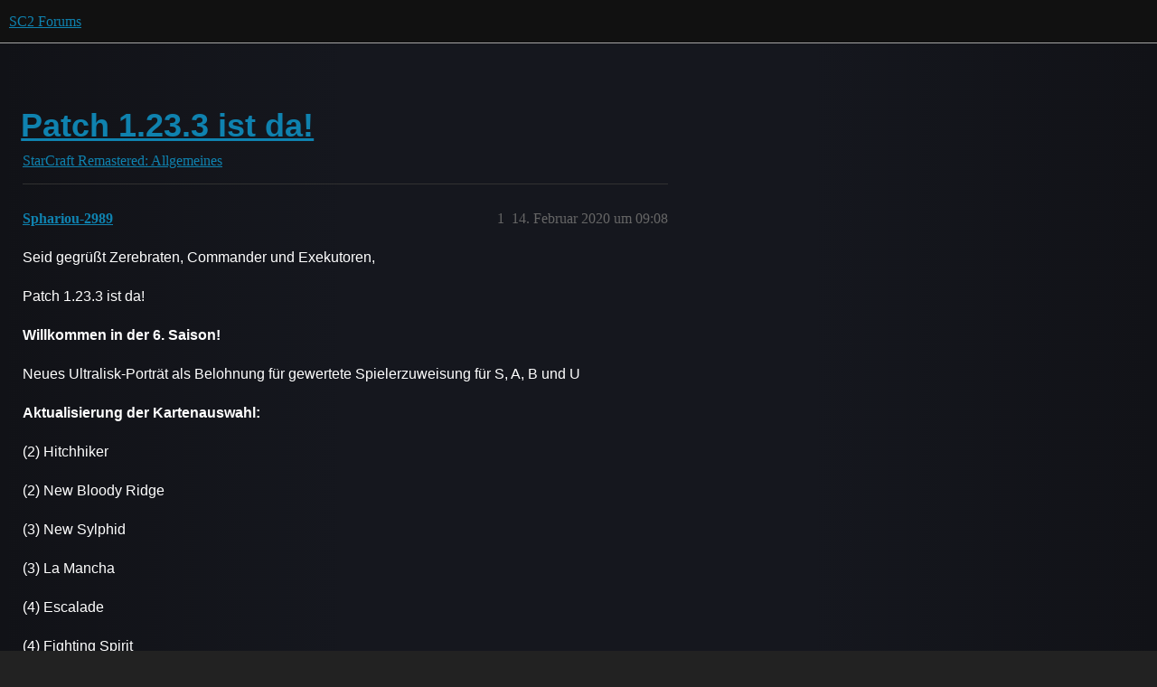

--- FILE ---
content_type: text/html; charset=utf-8
request_url: https://eu.forums.blizzard.com/de/sc2/t/patch-1233-ist-da/315
body_size: 3273
content:
<!DOCTYPE html>
<html lang="de">
  <head>
    <meta charset="utf-8">
    <title>Patch 1.23.3 ist da! - StarCraft Remastered: Allgemeines - SC2 Forums</title>
    <meta name="description" content="Seid gegrüßt Zerebraten, Commander und Exekutoren, 
Patch 1.23.3 ist da! 
Willkommen in der 6. Saison! 
Neues Ultralisk-Porträt als Belohnung für gewertete Spielerzuweisung für S, A, B und U 
Aktualisierung der Kartenaus&amp;hellip;">
    <meta name="generator" content="Discourse 3.5.3 - https://github.com/discourse/discourse version e4edb82d43772b646b1025881faaa6548ce9c903">
<link rel="icon" type="image/png" href="https://d2bwie5afjv2q.cloudfront.net/optimized/1X/ead1d9e89a2e56f902dc604424e207d27f74e48a_2_32x32.png">
<link rel="apple-touch-icon" type="image/png" href="https://d2bwie5afjv2q.cloudfront.net/optimized/1X/6679ca00bc52f1f9e27e79d59614621188f637a7_2_180x180.png">
<meta name="theme-color" media="all" content="#111111">

<meta name="color-scheme" content="dark">

<meta name="viewport" content="width=device-width, initial-scale=1.0, minimum-scale=1.0, viewport-fit=cover">
<meta name="discourse-base-uri" content="/de/sc2">
<link rel="canonical" href="https://eu.forums.blizzard.com/de/sc2/t/patch-1233-ist-da/315" />

<link rel="search" type="application/opensearchdescription+xml" href="https://eu.forums.blizzard.com/de/sc2/opensearch.xml" title="SC2 Forums Search">

    <link href="https://d5xwnae2xfct.cloudfront.net/de/sc2/stylesheets/color_definitions_blizzard_2_3_4d680bc17cb6b11b3d9ed9cdd6d3794fec500a94.css?__ws=eu.forums.blizzard.com" media="all" rel="stylesheet" class="light-scheme" data-scheme-id="2"/>

<link href="https://d5xwnae2xfct.cloudfront.net/de/sc2/stylesheets/common_f8b7b26e00d7a423c5a483d49ed84683033b1bb8.css?__ws=eu.forums.blizzard.com" media="all" rel="stylesheet" data-target="common"  />

  <link href="https://d5xwnae2xfct.cloudfront.net/de/sc2/stylesheets/desktop_f8b7b26e00d7a423c5a483d49ed84683033b1bb8.css?__ws=eu.forums.blizzard.com" media="all" rel="stylesheet" data-target="desktop"  />



    <link href="https://d5xwnae2xfct.cloudfront.net/de/sc2/stylesheets/checklist_f8b7b26e00d7a423c5a483d49ed84683033b1bb8.css?__ws=eu.forums.blizzard.com" media="all" rel="stylesheet" data-target="checklist"  />
    <link href="https://d5xwnae2xfct.cloudfront.net/de/sc2/stylesheets/discourse-akismet_f8b7b26e00d7a423c5a483d49ed84683033b1bb8.css?__ws=eu.forums.blizzard.com" media="all" rel="stylesheet" data-target="discourse-akismet"  />
    <link href="https://d5xwnae2xfct.cloudfront.net/de/sc2/stylesheets/discourse-assign_f8b7b26e00d7a423c5a483d49ed84683033b1bb8.css?__ws=eu.forums.blizzard.com" media="all" rel="stylesheet" data-target="discourse-assign"  />
    <link href="https://d5xwnae2xfct.cloudfront.net/de/sc2/stylesheets/discourse-characters-required_f8b7b26e00d7a423c5a483d49ed84683033b1bb8.css?__ws=eu.forums.blizzard.com" media="all" rel="stylesheet" data-target="discourse-characters-required"  />
    <link href="https://d5xwnae2xfct.cloudfront.net/de/sc2/stylesheets/discourse-details_f8b7b26e00d7a423c5a483d49ed84683033b1bb8.css?__ws=eu.forums.blizzard.com" media="all" rel="stylesheet" data-target="discourse-details"  />
    <link href="https://d5xwnae2xfct.cloudfront.net/de/sc2/stylesheets/discourse-group-tracker_f8b7b26e00d7a423c5a483d49ed84683033b1bb8.css?__ws=eu.forums.blizzard.com" media="all" rel="stylesheet" data-target="discourse-group-tracker"  />
    <link href="https://d5xwnae2xfct.cloudfront.net/de/sc2/stylesheets/discourse-lazy-videos_f8b7b26e00d7a423c5a483d49ed84683033b1bb8.css?__ws=eu.forums.blizzard.com" media="all" rel="stylesheet" data-target="discourse-lazy-videos"  />
    <link href="https://d5xwnae2xfct.cloudfront.net/de/sc2/stylesheets/discourse-local-dates_f8b7b26e00d7a423c5a483d49ed84683033b1bb8.css?__ws=eu.forums.blizzard.com" media="all" rel="stylesheet" data-target="discourse-local-dates"  />
    <link href="https://d5xwnae2xfct.cloudfront.net/de/sc2/stylesheets/discourse-presence_f8b7b26e00d7a423c5a483d49ed84683033b1bb8.css?__ws=eu.forums.blizzard.com" media="all" rel="stylesheet" data-target="discourse-presence"  />
    <link href="https://d5xwnae2xfct.cloudfront.net/de/sc2/stylesheets/discourse-sift_f8b7b26e00d7a423c5a483d49ed84683033b1bb8.css?__ws=eu.forums.blizzard.com" media="all" rel="stylesheet" data-target="discourse-sift"  />
    <link href="https://d5xwnae2xfct.cloudfront.net/de/sc2/stylesheets/discourse-solved_f8b7b26e00d7a423c5a483d49ed84683033b1bb8.css?__ws=eu.forums.blizzard.com" media="all" rel="stylesheet" data-target="discourse-solved"  />
    <link href="https://d5xwnae2xfct.cloudfront.net/de/sc2/stylesheets/discourse-templates_f8b7b26e00d7a423c5a483d49ed84683033b1bb8.css?__ws=eu.forums.blizzard.com" media="all" rel="stylesheet" data-target="discourse-templates"  />
    <link href="https://d5xwnae2xfct.cloudfront.net/de/sc2/stylesheets/discourse-tooltips_f8b7b26e00d7a423c5a483d49ed84683033b1bb8.css?__ws=eu.forums.blizzard.com" media="all" rel="stylesheet" data-target="discourse-tooltips"  />
    <link href="https://d5xwnae2xfct.cloudfront.net/de/sc2/stylesheets/discourse-topic-voting_f8b7b26e00d7a423c5a483d49ed84683033b1bb8.css?__ws=eu.forums.blizzard.com" media="all" rel="stylesheet" data-target="discourse-topic-voting"  />
    <link href="https://d5xwnae2xfct.cloudfront.net/de/sc2/stylesheets/discourse-user-notes_f8b7b26e00d7a423c5a483d49ed84683033b1bb8.css?__ws=eu.forums.blizzard.com" media="all" rel="stylesheet" data-target="discourse-user-notes"  />
    <link href="https://d5xwnae2xfct.cloudfront.net/de/sc2/stylesheets/footnote_f8b7b26e00d7a423c5a483d49ed84683033b1bb8.css?__ws=eu.forums.blizzard.com" media="all" rel="stylesheet" data-target="footnote"  />
    <link href="https://d5xwnae2xfct.cloudfront.net/de/sc2/stylesheets/hosted-site_f8b7b26e00d7a423c5a483d49ed84683033b1bb8.css?__ws=eu.forums.blizzard.com" media="all" rel="stylesheet" data-target="hosted-site"  />
    <link href="https://d5xwnae2xfct.cloudfront.net/de/sc2/stylesheets/poll_f8b7b26e00d7a423c5a483d49ed84683033b1bb8.css?__ws=eu.forums.blizzard.com" media="all" rel="stylesheet" data-target="poll"  />
    <link href="https://d5xwnae2xfct.cloudfront.net/de/sc2/stylesheets/spoiler-alert_f8b7b26e00d7a423c5a483d49ed84683033b1bb8.css?__ws=eu.forums.blizzard.com" media="all" rel="stylesheet" data-target="spoiler-alert"  />
    <link href="https://d5xwnae2xfct.cloudfront.net/de/sc2/stylesheets/discourse-topic-voting_desktop_f8b7b26e00d7a423c5a483d49ed84683033b1bb8.css?__ws=eu.forums.blizzard.com" media="all" rel="stylesheet" data-target="discourse-topic-voting_desktop"  />
    <link href="https://d5xwnae2xfct.cloudfront.net/de/sc2/stylesheets/poll_desktop_f8b7b26e00d7a423c5a483d49ed84683033b1bb8.css?__ws=eu.forums.blizzard.com" media="all" rel="stylesheet" data-target="poll_desktop"  />

  <link href="https://d5xwnae2xfct.cloudfront.net/de/sc2/stylesheets/common_theme_3_fc11e5850faa0b628fa33130e26ddd608635e496.css?__ws=eu.forums.blizzard.com" media="all" rel="stylesheet" data-target="common_theme" data-theme-id="3" data-theme-name="blizzard"/>
    <link href="https://d5xwnae2xfct.cloudfront.net/de/sc2/stylesheets/desktop_theme_3_864569e6aa16783e3e8d7c3677207907df987f2c.css?__ws=eu.forums.blizzard.com" media="all" rel="stylesheet" data-target="desktop_theme" data-theme-id="3" data-theme-name="blizzard"/>

    
    
        <link rel="alternate nofollow" type="application/rss+xml" title="RSS-Feed &quot;Patch 1.23.3 ist da!&quot;" href="https://eu.forums.blizzard.com/de/sc2/t/patch-1233-ist-da/315.rss" />
    <meta property="og:site_name" content="SC2 Forums" />
<meta property="og:type" content="website" />
<meta name="twitter:card" content="summary_large_image" />
<meta name="twitter:image" content="https://d2bwie5afjv2q.cloudfront.net/de/sc2/original/1X/ab1b44146efca2c793cc5acf03e37c2202f4676c.png" />
<meta property="og:image" content="https://d2bwie5afjv2q.cloudfront.net/de/sc2/original/1X/a96dfe3f112cb3b53dda1c8483c54ba468279629.png" />
<meta property="og:url" content="https://eu.forums.blizzard.com/de/sc2/t/patch-1233-ist-da/315" />
<meta name="twitter:url" content="https://eu.forums.blizzard.com/de/sc2/t/patch-1233-ist-da/315" />
<meta property="og:title" content="Patch 1.23.3 ist da!" />
<meta name="twitter:title" content="Patch 1.23.3 ist da!" />
<meta property="og:description" content="Seid gegrüßt Zerebraten, Commander und Exekutoren,  Patch 1.23.3 ist da!  Willkommen in der 6. Saison!  Neues Ultralisk-Porträt als Belohnung für gewertete Spielerzuweisung für S, A, B und U  Aktualisierung der Kartenauswahl:  (2) Hitchhiker  (2) New Bloody Ridge  (3) New Sylphid  (3) La Mancha  (4) Escalade  (4) Fighting Spirit  (4) Circuit Breakers  Ränge:  Rang S – Top 1 % der Spieler  Rang A – 7 %  Rang B – 21 %  Rang C – 21 %  Rang D – 21 %  Rang E – 21 %  Rang F – 8 %  In den ersten beiden..." />
<meta name="twitter:description" content="Seid gegrüßt Zerebraten, Commander und Exekutoren,  Patch 1.23.3 ist da!  Willkommen in der 6. Saison!  Neues Ultralisk-Porträt als Belohnung für gewertete Spielerzuweisung für S, A, B und U  Aktualisierung der Kartenauswahl:  (2) Hitchhiker  (2) New Bloody Ridge  (3) New Sylphid  (3) La Mancha  (4) Escalade  (4) Fighting Spirit  (4) Circuit Breakers  Ränge:  Rang S – Top 1 % der Spieler  Rang A – 7 %  Rang B – 21 %  Rang C – 21 %  Rang D – 21 %  Rang E – 21 %  Rang F – 8 %  In den ersten beiden..." />
<meta property="og:article:section" content="StarCraft Remastered: Allgemeines" />
<meta property="og:article:section:color" content="0088CC" />
<meta property="article:published_time" content="2020-02-14T09:08:40+00:00" />
<meta property="og:ignore_canonical" content="true" />


    
  </head>
  <body class="crawler ">
    
    <header>
  <a href="/de/sc2/">SC2 Forums</a>
</header>

    <div id="main-outlet" class="wrap" role="main">
        <div id="topic-title">
    <h1>
      <a href="/de/sc2/t/patch-1233-ist-da/315">Patch 1.23.3 ist da!</a>
    </h1>

      <div class="topic-category" itemscope itemtype="http://schema.org/BreadcrumbList">
          <span itemprop="itemListElement" itemscope itemtype="http://schema.org/ListItem">
            <a href="/de/sc2/c/starcraft-remastered-allgemeines/6" class="badge-wrapper bullet" itemprop="item">
              <span class='badge-category-bg' style='background-color: #0088CC'></span>
              <span class='badge-category clear-badge'>
                <span class='category-name' itemprop='name'>StarCraft Remastered: Allgemeines</span>
              </span>
            </a>
            <meta itemprop="position" content="1" />
          </span>
      </div>

  </div>

  

    <div itemscope itemtype='http://schema.org/DiscussionForumPosting'>
      <meta itemprop='headline' content='Patch 1.23.3 ist da!'>
      <link itemprop='url' href='https://eu.forums.blizzard.com/de/sc2/t/patch-1233-ist-da/315'>
      <meta itemprop='datePublished' content='2020-02-14T09:08:40Z'>
        <meta itemprop='articleSection' content='StarCraft Remastered: Allgemeines'>
      <meta itemprop='keywords' content=''>
      <div itemprop='publisher' itemscope itemtype="http://schema.org/Organization">
        <meta itemprop='name' content='SC2 Forums'>
          <div itemprop='logo' itemscope itemtype="http://schema.org/ImageObject">
            <meta itemprop='url' content='https://d2bwie5afjv2q.cloudfront.net/de/sc2/original/1X/eb67887997d1b6100f9727324dcc9e2e6bad0efd.png'>
          </div>
      </div>


          <div id='post_1'  class='topic-body crawler-post'>
            <div class='crawler-post-meta'>
              <span class="creator" itemprop="author" itemscope itemtype="http://schema.org/Person">
                <a itemprop="url" rel='nofollow' href='https://eu.forums.blizzard.com/de/sc2/u/Sphariou-2989'><span itemprop='name'>Sphariou-2989</span></a>
                
              </span>

                <link itemprop="mainEntityOfPage" href="https://eu.forums.blizzard.com/de/sc2/t/patch-1233-ist-da/315">


              <span class="crawler-post-infos">
                  <time  datetime='2020-02-14T09:08:40Z' class='post-time'>
                    14. Februar 2020 um 09:08
                  </time>
                  <meta itemprop='dateModified' content='2020-02-14T09:08:40Z'>
              <span itemprop='position'>1</span>
              </span>
            </div>
            <div class='post' itemprop='text'>
              <p>Seid gegrüßt Zerebraten, Commander und Exekutoren,</p>
<p>Patch 1.23.3 ist da!</p>
<p><strong>Willkommen in der 6. Saison!</strong></p>
<p>Neues Ultralisk-Porträt als Belohnung für gewertete Spielerzuweisung für S, A, B und U</p>
<p><strong>Aktualisierung der Kartenauswahl:</strong></p>
<p>(2) Hitchhiker</p>
<p>(2) New Bloody Ridge</p>
<p>(3) New Sylphid</p>
<p>(3) La Mancha</p>
<p>(4) Escalade</p>
<p>(4) Fighting Spirit</p>
<p>(4) Circuit Breakers</p>
<p><strong>Ränge:</strong></p>
<p>Rang S – Top 1 % der Spieler</p>
<p>Rang A – 7 %</p>
<p>Rang B – 21 %</p>
<p>Rang C – 21 %</p>
<p>Rang D – 21 %</p>
<p>Rang E – 21 %</p>
<p>Rang F – 8 %</p>
<p>In den ersten beiden Wochen werden die Ränge anhand des MMRs der letzten Saison festgelegt. Danach werden wir zu diesen prozentualen Grenzen übergehen.</p>
<p><strong>Sonstiges:</strong></p>
<p>Farben: Es wurde ein Fehler behoben, durch den 32-bit und 64-bit manchmal unterschiedliche zufällige Farben zugewiesen wurden.</p>
<p>Farben: Es wurde ein Fehler behoben, durch den mit Zufall unerlaubte Farben verfügbar waren.</p>
<p>Farben: Die Einschränkungen für ähnliche Farben wurden verschärft, um sicherzustellen, dass Spieler gut voneinander zu unterscheiden sind.</p>
            </div>

            <div itemprop="interactionStatistic" itemscope itemtype="http://schema.org/InteractionCounter">
              <meta itemprop="interactionType" content="http://schema.org/LikeAction"/>
              <meta itemprop="userInteractionCount" content="0" />
              <span class='post-likes'></span>
            </div>

          </div>
          <div id='post_3' itemprop='comment' itemscope itemtype='http://schema.org/Comment' class='topic-body crawler-post'>
            <div class='crawler-post-meta'>
              <span class="creator" itemprop="author" itemscope itemtype="http://schema.org/Person">
                <a itemprop="url" rel='nofollow' href='https://eu.forums.blizzard.com/de/sc2/u/Andossus-2824'><span itemprop='name'>Andossus-2824</span></a>
                
              </span>



              <span class="crawler-post-infos">
                  <time itemprop='datePublished' datetime='2020-02-21T20:27:13Z' class='post-time'>
                    21. Februar 2020 um 20:27
                  </time>
                  <meta itemprop='dateModified' content='2020-02-21T20:27:13Z'>
              <span itemprop='position'>3</span>
              </span>
            </div>
            <div class='post' itemprop='text'>
              <p>Hallo zusammen,<br>
seit dem letzten Patch startet SC2 nicht mehr. Jedes mal die gleiche Fehlermeldung (Die Grafikfunktionen sind derzeit nicht verfügbar. …). Kann mir jemand verraten was ich machen kann???</p>
            </div>

            <div itemprop="interactionStatistic" itemscope itemtype="http://schema.org/InteractionCounter">
              <meta itemprop="interactionType" content="http://schema.org/LikeAction"/>
              <meta itemprop="userInteractionCount" content="0" />
              <span class='post-likes'></span>
            </div>

          </div>
    </div>


    




    </div>
    <footer class="container wrap">
  <nav class='crawler-nav'>
    <ul>
      <li itemscope itemtype='http://schema.org/SiteNavigationElement'>
        <span itemprop='name'>
          <a href='/de/sc2/' itemprop="url">Startseite </a>
        </span>
      </li>
      <li itemscope itemtype='http://schema.org/SiteNavigationElement'>
        <span itemprop='name'>
          <a href='/de/sc2/categories' itemprop="url">Kategorien </a>
        </span>
      </li>
      <li itemscope itemtype='http://schema.org/SiteNavigationElement'>
        <span itemprop='name'>
          <a href='/de/sc2/guidelines' itemprop="url">Richtlinien </a>
        </span>
      </li>
        <li itemscope itemtype='http://schema.org/SiteNavigationElement'>
          <span itemprop='name'>
            <a href='/de/sc2/tos' itemprop="url">Nutzungsbedingungen </a>
          </span>
        </li>
        <li itemscope itemtype='http://schema.org/SiteNavigationElement'>
          <span itemprop='name'>
            <a href='/de/sc2/privacy' itemprop="url">Datenschutzrichtlinien </a>
          </span>
        </li>
    </ul>
  </nav>
  <p class='powered-by-link'>Mit Unterstützung von <a href="https://www.discourse.org">Discourse</a>, beste Erfahrung mit aktiviertem JavaScript</p>
</footer>

    
    
  </body>
  
</html>


--- FILE ---
content_type: text/css
request_url: https://d5xwnae2xfct.cloudfront.net/de/sc2/stylesheets/discourse-characters-required_f8b7b26e00d7a423c5a483d49ed84683033b1bb8.css?__ws=eu.forums.blizzard.com
body_size: -162
content:
.characters-required{display:inline-block;position:absolute;right:.4em;bottom:.25em;color:hsl(0,0%,56.3333333333%)}
/*# sourceMappingURL=discourse-characters-required_f8b7b26e00d7a423c5a483d49ed84683033b1bb8.css.map?__ws=eu.forums.blizzard.com */


--- FILE ---
content_type: text/css
request_url: https://d5xwnae2xfct.cloudfront.net/de/sc2/stylesheets/common_theme_3_fc11e5850faa0b628fa33130e26ddd608635e496.css?__ws=eu.forums.blizzard.com
body_size: 43642
content:
@font-face{font-family:"Blizzard";font-style:normal;font-weight:400;src:url(https://d2bwie5afjv2q.cloudfront.net/original/1X/25b0846fa266799af18e40ff073b7a235fc05b3e.woff) format("woff")}@font-face{font-family:"Blizzard";font-style:normal;font-weight:300;src:url(https://d2bwie5afjv2q.cloudfront.net/original/1X/06a9928a6c953bfb5ef6bb3f6d84bf0f0a322f51.woff) format("woff")}@font-face{font-family:"Blizzard";font-style:normal;font-weight:700;src:url(https://d2bwie5afjv2q.cloudfront.net/original/1X/c7b362dbb978629c578f5b3143216c0de8729dd5.woff) format("woff")}@font-face{font-family:"Open Sans";font-style:normal;font-weight:400;src:url(https://d2bwie5afjv2q.cloudfront.net/original/1X/ccb2928581a3c20b8ce60e4f7e44f9316237b1ad.woff) format("woff")}@font-face{font-family:"Open Sans";font-style:normal;font-weight:300;src:url(https://d2bwie5afjv2q.cloudfront.net/original/1X/4dadcef625a5374ff5ff2632d5984ae4d7129a85.woff) format("woff")}@font-face{font-family:"Open Sans";font-style:normal;font-weight:600;src:url(https://d2bwie5afjv2q.cloudfront.net/original/1X/be71462c31af5b4bbf9d3e94d2b12a80a4713171.woff) format("woff")}@font-face{font-family:"Open Sans";font-style:normal;font-weight:700;src:url(https://d2bwie5afjv2q.cloudfront.net/original/1X/52cb5d4b83ee044d0c4246e6fe89c3f4ccc7c447.woff) format("woff")}@font-face{font-family:"Object Sans";font-style:normal;font-weight:400;src:url(https://d2bwie5afjv2q.cloudfront.net/original/1X/b438401e7f42c6296fc55cd91a331e0dcfe731fd.woff) format("woff")}@font-face{font-family:"Object Sans";font-style:normal;font-weight:300;src:url(https://d2bwie5afjv2q.cloudfront.net/original/1X/b438401e7f42c6296fc55cd91a331e0dcfe731fd.woff) format("woff")}@font-face{font-family:"Object Sans";font-style:normal;font-weight:600;src:url(https://d2bwie5afjv2q.cloudfront.net/original/1X/b438401e7f42c6296fc55cd91a331e0dcfe731fd.woff) format("woff")}@font-face{font-family:"Object Sans";font-style:normal;font-weight:700;src:url(https://d2bwie5afjv2q.cloudfront.net/original/1X/b438401e7f42c6296fc55cd91a331e0dcfe731fd.woff) format("woff")}@font-face{font-family:"Noto Sans";font-style:normal;font-weight:400;src:url(https://d2bwie5afjv2q.cloudfront.net/original/1X/40876fc4ed69b41c89257a7b3413e4f0dd56122a.woff) format("woff")}@font-face{font-family:"NotoSans";font-style:normal;font-weight:300;src:url(https://d2bwie5afjv2q.cloudfront.net/original/1X/8007c41c7efbd2ab3973cfeda06108b2aa247efc.woff) format("woff")}@font-face{font-family:"Noto Sans";font-style:normal;font-weight:600;src:url(https://d2bwie5afjv2q.cloudfront.net/original/1X/d4fa822f287c1dc9a6f6ee745e07bd533c0390e5.woff) format("woff")}@font-face{font-family:"Noto Sans";font-style:normal;font-weight:700;src:url(https://d2bwie5afjv2q.cloudfront.net/original/1X/d4fa822f287c1dc9a6f6ee745e07bd533c0390e5.woff) format("woff")}html{font-size:1em;scroll-behavior:initial !important}html.text-size-smallest{font-size:.875em}html.text-size-smaller{font-size:.938em}html.text-size-larger{font-size:1.125em}html.text-size-largest{font-size:1.25em}body{box-sizing:border-box;background-color:#002650;color:#fff;margin:0;padding:0;font-family:var(--font-family);font-weight:400;line-height:1.7;overflow:initial !important}div{box-sizing:border-box}h1{font-family:"Object Sans",Helvetica,Arial,sans-serif;font-size:2.25em;font-weight:700;line-height:1.2;padding:0;margin:0;margin-left:-0.05em}h2{font-family:"Object Sans",Helvetica,Arial,sans-serif;font-size:1.875em;font-weight:400;line-height:1.4;padding:0;margin:0;margin-left:-0.05em}h3{font-family:"Object Sans",Helvetica,Arial,sans-serif;font-size:1.5em;font-weight:400;line-height:1.6;padding:0;margin:0;margin-left:-0.05em}h4{font-family:var(--font-family);font-size:1.25em;font-weight:400;line-height:1.8;padding:0;margin:0;margin-left:-0.05em}h5{font-family:var(--font-family);font-size:1.125em;font-weight:400;line-height:1.6;padding:0;margin:0;margin-left:0}h6{font-family:var(--font-family);font-size:1em;font-weight:400;line-height:1.6;padding:0;margin:0;margin-left:0}p{font-family:var(--font-family);font-size:1em;font-weight:400;line-height:1.7}p:first-child{margin-top:0}p:last-child{margin-bottom:0}li{font-family:var(--font-family);font-size:1em;font-weight:400;line-height:1.7}a,.link{color:#00aeff;text-decoration:none;transition:color 200ms;cursor:pointer}a .sublink,.link .sublink{color:#00aeff;text-decoration:none;transition:color 200ms}a:hover,.link:hover{color:#fff;text-decoration:none}a:hover .sublink,.link:hover .sublink{color:#fff;text-decoration:none}a:disabled,a.is-disabled,.link:disabled,.link.is-disabled{color:rgba(0,174,255,.15);text-decoration:none;cursor:default}a:disabled .sublink,a.is-disabled .sublink,.link:disabled .sublink,.link.is-disabled .sublink{color:rgba(0,174,255,.15);text-decoration:none;cursor:default}a.text-priority-2,.link.text-priority-2{color:hsla(0,0%,100%,.8)}a.text-priority-2:hover,.link.text-priority-2:hover{color:#fff;text-decoration:none}a.text-priority-2:disabled,a.text-priority-2.is-disabled,.link.text-priority-2:disabled,.link.text-priority-2.is-disabled{color:rgba(0,174,255,.15);text-decoration:none}a.text-priority-3,.link.text-priority-3{color:hsla(0,0%,100%,.5)}a.text-priority-3:hover,.link.text-priority-3:hover{color:#fff;text-decoration:none}a.text-priority-3:disabled,a.text-priority-3.is-disabled,.link.text-priority-3:disabled,.link.text-priority-3.is-disabled{color:rgba(0,174,255,.15);text-decoration:none}input,input[type=text],input[type=password],input[type=datetime],input[type=datetime-local],input[type=date],input[type=month],input[type=time],input[type=week],input[type=number],input[type=email],input[type=url],input[type=search],input[type=tel],input[type=color],select,textarea,body textarea{box-sizing:border-box;border:solid 1px hsla(0,0%,100%,.25);background-color:rgba(0,0,0,.3);border-radius:var(--d-border-radius);padding:.5em;line-height:normal;font-family:var(--font-family);font-size:1em;font-weight:400;color:hsla(0,0%,100%,.7);text-decoration:none;text-align:left;transition:color 200ms,fill 200ms,background-color 200ms,border-color 200ms}input::-webkit-input-placeholder,input[type=text]::-webkit-input-placeholder,input[type=password]::-webkit-input-placeholder,input[type=datetime]::-webkit-input-placeholder,input[type=datetime-local]::-webkit-input-placeholder,input[type=date]::-webkit-input-placeholder,input[type=month]::-webkit-input-placeholder,input[type=time]::-webkit-input-placeholder,input[type=week]::-webkit-input-placeholder,input[type=number]::-webkit-input-placeholder,input[type=email]::-webkit-input-placeholder,input[type=url]::-webkit-input-placeholder,input[type=search]::-webkit-input-placeholder,input[type=tel]::-webkit-input-placeholder,input[type=color]::-webkit-input-placeholder,select::-webkit-input-placeholder,textarea::-webkit-input-placeholder{color:hsla(0,0%,100%,.3)}input:-moz-placeholder,select:-moz-placeholder,textarea:-moz-placeholder{color:hsla(0,0%,100%,.3);opacity:1}input::-moz-placeholder,input[type=text]::-moz-placeholder,input[type=password]::-moz-placeholder,input[type=datetime]::-moz-placeholder,input[type=datetime-local]::-moz-placeholder,input[type=date]::-moz-placeholder,input[type=month]::-moz-placeholder,input[type=time]::-moz-placeholder,input[type=week]::-moz-placeholder,input[type=number]::-moz-placeholder,input[type=email]::-moz-placeholder,input[type=url]::-moz-placeholder,input[type=search]::-moz-placeholder,input[type=tel]::-moz-placeholder,input[type=color]::-moz-placeholder,select::-moz-placeholder,textarea::-moz-placeholder{color:hsla(0,0%,100%,.3);opacity:1}input:-ms-input-placeholder,select:-ms-input-placeholder,textarea:-ms-input-placeholder{color:hsla(0,0%,100%,.3)}input::-ms-clear,input[type=text]::-ms-clear,input[type=password]::-ms-clear,input[type=datetime]::-ms-clear,input[type=datetime-local]::-ms-clear,input[type=date]::-ms-clear,input[type=month]::-ms-clear,input[type=time]::-ms-clear,input[type=week]::-ms-clear,input[type=number]::-ms-clear,input[type=email]::-ms-clear,input[type=url]::-ms-clear,input[type=search]::-ms-clear,input[type=tel]::-ms-clear,input[type=color]::-ms-clear,select::-ms-clear,textarea::-ms-clear{display:none;visibility:hidden;height:0;width:0}input:not(:disabled):not(.is-disabled):active,input:not(:disabled):not(.is-disabled):focus,select:not(:disabled):not(.is-disabled):active,select:not(:disabled):not(.is-disabled):focus,textarea:not(:disabled):not(.is-disabled):active,textarea:not(:disabled):not(.is-disabled):focus{background-color:rgba(0,0,0,.3);border-color:#00aeff;outline:none}input:not(:disabled):not(.is-disabled):hover,select:not(:disabled):not(.is-disabled):hover,textarea:not(:disabled):not(.is-disabled):hover{border-color:hsla(0,0%,100%,.5);background-color:rgba(0,0,0,.3);outline:none}.Page-container{min-height:50vh}label{display:flex;align-items:center;line-height:normal;align-items:baseline}label .svg-icon{flex-shrink:0;font-size:.75em;margin-right:.25em}label input[type=checkbox]{margin:0 .25em 0 0;min-height:auto}.alert-too-few-topics,.alert-bootstrap-mode,.alert-wizard{display:none}tbody{border-top:1px solid rgba(221,221,221,.15)}th{font-weight:normal}tr{border-color:rgba(221,221,221,.15)}hr{height:0}img.avatar{border-radius:0}.wrap,#main-outlet{max-width:1250px;padding:0 16px}@media all and (max-width: 600px){.wrap,#main-outlet{padding:.5em}}.badge-wrapper .badge-category{display:flex;align-items:center;line-height:normal;font-weight:normal}.badge-wrapper .badge-category .svg-icon{flex-shrink:0;font-size:.75em;margin-right:.28em}.topic-statuses .topic-status{color:inherit}.user-menu .quick-access-panel .spinner,.spinner{background-image:url(https://d2bwie5afjv2q.cloudfront.net/original/1X/6de90434266a559f809640b72d751f0341250afb.webp);animation:none;height:40px;width:40px;border:none}.user-menu .quick-access-panel .spinner.small,.spinner.small{width:20px;height:20px;background-size:cover;animation-duration:1.2s}.buttons-examples .styleguide-example .rendered{display:flex;align-items:flex-end}.buttons-examples button{margin-bottom:0}.dropdowns-examples .category-combobox{width:430px}aside.quote .title{background-color:rgba(0,0,0,.3);border:solid 1px hsla(0,0%,100%,.15);border-bottom:none;line-height:normal}aside.quote .title .avatar{box-shadow:0 0 0 1px hsla(0,0%,100%,.3),0 0 0 2px #000;width:32px;height:32px;margin:2px calc(2px + .7em) 2px 2px}aside.quote blockquote{border-top:none}.alert-emails-disabled{display:none}.badge-notification[href],.unread-high-priority-notifications.badge-notification[href],.badge-notification{color:#fff;font-weight:bold;padding:3px 5px;min-width:16.5px;box-sizing:border-box}.badge-notification[href]:hover,.unread-high-priority-notifications.badge-notification[href]:hover,.badge-notification:hover{color:#fff}.badge-notification[href].new-topic,.unread-high-priority-notifications.badge-notification[href].new-topic,.badge-notification.new-topic{color:#00aeff}.badge-notification[href].unread-posts,.unread-high-priority-notifications.badge-notification[href].unread-posts,.badge-notification.unread-posts{background-color:#00aeff}.d-header-icons .unread-high-priority-notifications,.d-header-icons .ring{right:15px}.pika-single{box-shadow:0 0 0 1px #3d434f inset,0 5px 10px rgba(0,0,0,.8);border:solid 1px #000;background:linear-gradient(to bottom, #283244 0%, #151a23 100%)}.pika-single .pika-label{background:rgba(0,0,0,0)}.pika-single .pika-button{background:rgba(0,0,0,0)}.pika-single .is-selected button{color:#fff}.tip{display:flex;align-items:center}.user-summary-page .top-section .user-stat i.fa-heart{display:none}.top-section .user-detail .name{display:none}.NavbarFooter .NavbarFooter-icon.NavbarFooter-selectorOptionIcon{display:none}.btn .d-icon,.btn.ok .d-icon,.discourse-no-touch .btn.ok:hover .d-icon,.btn.cancel .d-icon,.discourse-no-touch .btn.cancel:hover .d-icon,.btn:hover .d-icon,.discourse-no-touch .btn:hover .d-icon,.discourse-no-touch .btn.btn-hover .d-icon{color:inherit}.discourse-no-touch .sidebar-section-wrapper .sidebar-section-header.btn,.sidebar-section-wrapper .sidebar-section-header.btn{color:var(--primary)}.pwa-install-banner{display:none}.hosted-site{display:none}.control-group.color-scheme,.control-group.text-size{display:none}body,p,li{font-family:var(--font-family);font-weight:400}body{background:url(https://d2bwie5afjv2q.cloudfront.net/original/1X/b61c0f77604bf972c2f1829b1a11395daca5dbf7.png) center 0px no-repeat,linear-gradient(90deg, #111217 0%, #15171e 30%, #15171e 70%, #111217 100%) center 0px repeat-y;background-color:#111217}body.blizzard-homepage{background:url(https://d2bwie5afjv2q.cloudfront.net/original/1X/b61c0f77604bf972c2f1829b1a11395daca5dbf7.png) center 600px no-repeat,linear-gradient(90deg, #111217 0%, #15171e 30%, #15171e 70%, #111217 100%) center 0px repeat-y;background-color:#111217}@media all and (max-width: 641px){body.blizzard-homepage{background:url(https://d2bwie5afjv2q.cloudfront.net/original/1X/b61c0f77604bf972c2f1829b1a11395daca5dbf7.png) center 200px no-repeat,linear-gradient(90deg, #111217 0%, #15171e 30%, #15171e 70%, #111217 100%) center 0px repeat-y;background-color:#111217}}.d-header{background-image:none;background-color:#111218}.Navbar,.blizzard-homepage .Navbar{background-color:#17191e !important}.nav-pills li.group-blizzard-tracker a::before{content:"";background-image:url(https://d2bwie5afjv2q.cloudfront.net/original/1X/de08854933de7c35f2365ece3066bb49970e0db5.svg);width:20px;height:14px;margin-right:4px;display:inline-block}.nav-pills li.group-blizzard-tracker a:hover::before{filter:brightness(1.2)}.bookmark-with-reminder.modal .bookmark-name-wrap{align-items:stretch}@media(max-width: 790px){.topic-area>.loading-container{max-width:calc(100vw - 80px)}}blz-nav-footer::part(external-icon){display:none}blz-nav-footer .bnet-footer-logo{height:54px;width:325px}blz-nav-footer .social-links{padding-top:16px;display:flex;justify-content:center;gap:16px}blz-nav-footer .social-links svg{width:36px;height:36px;color:hsla(0,0%,100%,.7);transition:color .2s linear}blz-nav-footer .social-links svg:hover{color:#fff}blz-nav-link .nav-mobile-game-icon{content:url(https://d2bwie5afjv2q.cloudfront.net/original/1X/4ca9e2e5c2e61070fb744077b2a5f319360cbc4c.png);width:100%;height:auto;padding:15px;box-sizing:border-box}.category-heading{display:none}.category-heading.--has-logo{display:none}.powered-by-discourse{display:none}.user-menu.revamped .tabs-list .btn.active svg.d-icon,.user-menu.revamped .tabs-list .btn:not(.active):hover svg.d-icon{background-color:rgba(0,0,0,0)}.user-menu.revamped .tabs-list .btn,.user-menu.revamped .tabs-list .d-modal.json-schema-editor-modal .je-ready .json-editor-btn-add,.d-modal.json-schema-editor-modal .je-ready .user-menu.revamped .tabs-list .json-editor-btn-add,.user-menu.revamped .tabs-list .d-modal.json-schema-editor-modal .je-ready button,.d-modal.json-schema-editor-modal .je-ready .user-menu.revamped .tabs-list button{border-radius:var(--d-border-radius);outline-offset:-2px}.user-content-wrapper{grid-gap:20px}.user-content-wrapper .user-secondary-navigation+.user-content{grid-column-start:2;grid-column-end:3}.user-content-wrapper .user-content{grid-row-start:2;grid-row-end:4}.user-content-wrapper .user-secondary-navigation{border:none;font-size:1em}.user-content-wrapper .user-secondary-navigation .action-list.activity-nav{gap:0;flex-direction:column}.user-content-wrapper .user-secondary-navigation .action-list.activity-nav li a{justify-content:flex-start;margin:0;padding:.75em;line-height:var(--line-height-small);cursor:pointer}.user-content-wrapper .user-secondary-navigation .action-list.activity-nav li a.active:after{display:none}.user-content-wrapper .user-secondary-navigation .action-list.activity-nav li a:hover{background:var(--primary-very-low);color:var(--primary)}.user-content.user-preferences .delete-account{display:none}.sidebar-section-link-wrapper .sidebar-section-link--active,.sidebar-section-link-wrapper .sidebar-section-link.active,.admin-search__result:hover{background-color:rgba(0,174,255,.15)}.tap-tile-grid .tap-tile:hover,.tap-tile-grid .tap-tile.active{background-color:var(--tertiary-low)}.distinguished-post-wrapper-marking{height:100%;width:100%;overflow:hidden;position:absolute;display:none}.distinguished-post-marking{opacity:.1;transform:rotate(-15deg);fill:#00aeff;margin-top:8px}.desktop-view .topic-post .names .user-title,.names .user-title a{font-size:var(--font-down-1)}.topic-post.group-community .topic-avatar .main-avatar .avatar,.topic-post.group-community .topic-avatar .avatar{box-shadow:0 0 0 1px hsla(0,0%,100%,.3),0 0 0 3px #00aeff,0 0 0 4px #000,0 0 10px 4px rgba(0,174,255,.75)}body.primary-group-community .d-header .d-header-icons #current-user .icon .avatar{box-shadow:0 0 0 1px hsla(0,0%,100%,.3),0 0 0 3px #00aeff,0 0 0 4px #000,0 0 10px 4px rgba(0,174,255,.75);width:20px;height:20px;margin:4px calc(4px + .25em) 4px 4px}#user-card.group-community .card-content .user-card-avatar img.avatar{box-shadow:0 0 0 1px hsla(0,0%,100%,.3),0 0 0 3px #00aeff,0 0 0 4px #000,0 0 10px 4px rgba(0,174,255,.75);width:62px;height:62px;margin:4px calc(4px + .25em) 4px 4px}.group .user-stream .user-stream-item.group-community .avatar-link img.avatar,.group .user-content .post-list .post-list-item .avatar-link img.avatar{box-shadow:0 0 0 1px hsla(0,0%,100%,.3),0 0 0 3px #00aeff,0 0 0 4px #000,0 0 10px 4px rgba(0,174,255,.75);width:62px;height:62px;margin:4px calc(4px + .25em) 4px 4px}.group .user-stream .user-stream-item.group-community .excerpt,.group .user-content .post-list .post-list-item .excerpt{color:#00aeff}.group .user-stream .user-stream-item.group-community .excerpt a,.group .user-content .post-list .post-list-item .excerpt a{color:#fff}.group .user-stream .user-stream-item.group-community .excerpt a:hover,.group .user-content .post-list .post-list-item .excerpt a:hover{color:#c8c8c8}.group-community>.user-main .about .details img.avatar{box-shadow:0 0 0 1px hsla(0,0%,100%,.3),0 0 0 3px #00aeff,0 0 0 4px #000,0 0 10px 4px rgba(0,174,255,.75);width:112px;height:112px;margin:4px 14px 4px 4px}aside.quote.group-community:not(.quote-modified),.group-community .topic-body .contents>.cooked{color:#00aeff}aside.quote.group-community:not(.quote-modified) a,.group-community .topic-body .contents>.cooked a{color:#fff}aside.quote.group-community:not(.quote-modified) a:hover,.group-community .topic-body .contents>.cooked a:hover{color:#c8c8c8}aside.quote.group-community:not(.quote-modified) .title .avatar{box-shadow:0 0 0 1px hsla(0,0%,100%,.3),0 0 0 3px #00aeff,0 0 0 4px #000,0 0 10px 4px rgba(0,174,255,.75);width:28px;height:28px;margin:4px calc(4px + .7em) 4px 4px}.group-community>.poster .avatar{box-shadow:0 0 0 1px hsla(0,0%,100%,.3),0 0 0 3px #00aeff,0 0 0 4px #000,0 0 10px 4px rgba(0,174,255,.75);width:20px;height:20px;margin:4px calc(4px + .25em) 4px 4px}.topic-map .--users-summary div:not([class^=group]) img.avatar{width:28px;height:28px}.group-community .names .user-title,.group-community .names .user-title a{color:#00aeff}.topic-post.group-community{overflow:hidden}.topic-post.group-community>article:before{content:"";position:absolute;display:block;width:300px;height:150px;opacity:.1;margin-top:8px;transform:rotate(-15deg);background:no-repeat center;background-image:url(https://d2bwie5afjv2q.cloudfront.net/original/1X/1684d1a874aea25b9bce28eb3bbf397784158096.svg);background-size:contain}.topic-post.group-cs-moderator .topic-avatar .main-avatar .avatar,.topic-post.group-cs-moderator .topic-avatar .avatar{box-shadow:0 0 0 1px hsla(0,0%,100%,.3),0 0 0 3px #00aeff,0 0 0 4px #000,0 0 10px 4px rgba(0,174,255,.75)}body.primary-group-cs-moderator .d-header .d-header-icons #current-user .icon .avatar{box-shadow:0 0 0 1px hsla(0,0%,100%,.3),0 0 0 3px #00aeff,0 0 0 4px #000,0 0 10px 4px rgba(0,174,255,.75);width:20px;height:20px;margin:4px calc(4px + .25em) 4px 4px}#user-card.group-cs-moderator .card-content .user-card-avatar img.avatar{box-shadow:0 0 0 1px hsla(0,0%,100%,.3),0 0 0 3px #00aeff,0 0 0 4px #000,0 0 10px 4px rgba(0,174,255,.75);width:62px;height:62px;margin:4px calc(4px + .25em) 4px 4px}.group .user-stream .user-stream-item.group-cs-moderator .avatar-link img.avatar,.group .user-content .post-list .post-list-item .avatar-link img.avatar{box-shadow:0 0 0 1px hsla(0,0%,100%,.3),0 0 0 3px #00aeff,0 0 0 4px #000,0 0 10px 4px rgba(0,174,255,.75);width:62px;height:62px;margin:4px calc(4px + .25em) 4px 4px}.group .user-stream .user-stream-item.group-cs-moderator .excerpt,.group .user-content .post-list .post-list-item .excerpt{color:#00aeff}.group .user-stream .user-stream-item.group-cs-moderator .excerpt a,.group .user-content .post-list .post-list-item .excerpt a{color:#fff}.group .user-stream .user-stream-item.group-cs-moderator .excerpt a:hover,.group .user-content .post-list .post-list-item .excerpt a:hover{color:#c8c8c8}.group-cs-moderator>.user-main .about .details img.avatar{box-shadow:0 0 0 1px hsla(0,0%,100%,.3),0 0 0 3px #00aeff,0 0 0 4px #000,0 0 10px 4px rgba(0,174,255,.75);width:112px;height:112px;margin:4px 14px 4px 4px}aside.quote.group-cs-moderator:not(.quote-modified),.group-cs-moderator .topic-body .contents>.cooked{color:#00aeff}aside.quote.group-cs-moderator:not(.quote-modified) a,.group-cs-moderator .topic-body .contents>.cooked a{color:#fff}aside.quote.group-cs-moderator:not(.quote-modified) a:hover,.group-cs-moderator .topic-body .contents>.cooked a:hover{color:#c8c8c8}aside.quote.group-cs-moderator:not(.quote-modified) .title .avatar{box-shadow:0 0 0 1px hsla(0,0%,100%,.3),0 0 0 3px #00aeff,0 0 0 4px #000,0 0 10px 4px rgba(0,174,255,.75);width:28px;height:28px;margin:4px calc(4px + .7em) 4px 4px}.group-cs-moderator>.poster .avatar{box-shadow:0 0 0 1px hsla(0,0%,100%,.3),0 0 0 3px #00aeff,0 0 0 4px #000,0 0 10px 4px rgba(0,174,255,.75);width:20px;height:20px;margin:4px calc(4px + .25em) 4px 4px}.topic-map .--users-summary div:not([class^=group]) img.avatar{width:28px;height:28px}.group-cs-moderator .names .user-title,.group-cs-moderator .names .user-title a{color:#00aeff}.topic-post.group-cs-moderator{overflow:hidden}.topic-post.group-cs-moderator>article:before{content:"";position:absolute;display:block;width:300px;height:150px;opacity:.1;margin-top:8px;transform:rotate(-15deg);background:no-repeat center;background-image:url(https://d2bwie5afjv2q.cloudfront.net/original/1X/1684d1a874aea25b9bce28eb3bbf397784158096.svg);background-size:contain}.topic-post.group-cs-tech .topic-avatar .main-avatar .avatar,.topic-post.group-cs-tech .topic-avatar .avatar{box-shadow:0 0 0 1px hsla(0,0%,100%,.3),0 0 0 3px #00aeff,0 0 0 4px #000,0 0 10px 4px rgba(0,174,255,.75)}body.primary-group-cs-tech .d-header .d-header-icons #current-user .icon .avatar{box-shadow:0 0 0 1px hsla(0,0%,100%,.3),0 0 0 3px #00aeff,0 0 0 4px #000,0 0 10px 4px rgba(0,174,255,.75);width:20px;height:20px;margin:4px calc(4px + .25em) 4px 4px}#user-card.group-cs-tech .card-content .user-card-avatar img.avatar{box-shadow:0 0 0 1px hsla(0,0%,100%,.3),0 0 0 3px #00aeff,0 0 0 4px #000,0 0 10px 4px rgba(0,174,255,.75);width:62px;height:62px;margin:4px calc(4px + .25em) 4px 4px}.group .user-stream .user-stream-item.group-cs-tech .avatar-link img.avatar,.group .user-content .post-list .post-list-item .avatar-link img.avatar{box-shadow:0 0 0 1px hsla(0,0%,100%,.3),0 0 0 3px #00aeff,0 0 0 4px #000,0 0 10px 4px rgba(0,174,255,.75);width:62px;height:62px;margin:4px calc(4px + .25em) 4px 4px}.group .user-stream .user-stream-item.group-cs-tech .excerpt,.group .user-content .post-list .post-list-item .excerpt{color:#00aeff}.group .user-stream .user-stream-item.group-cs-tech .excerpt a,.group .user-content .post-list .post-list-item .excerpt a{color:#fff}.group .user-stream .user-stream-item.group-cs-tech .excerpt a:hover,.group .user-content .post-list .post-list-item .excerpt a:hover{color:#c8c8c8}.group-cs-tech>.user-main .about .details img.avatar{box-shadow:0 0 0 1px hsla(0,0%,100%,.3),0 0 0 3px #00aeff,0 0 0 4px #000,0 0 10px 4px rgba(0,174,255,.75);width:112px;height:112px;margin:4px 14px 4px 4px}aside.quote.group-cs-tech:not(.quote-modified),.group-cs-tech .topic-body .contents>.cooked{color:#00aeff}aside.quote.group-cs-tech:not(.quote-modified) a,.group-cs-tech .topic-body .contents>.cooked a{color:#fff}aside.quote.group-cs-tech:not(.quote-modified) a:hover,.group-cs-tech .topic-body .contents>.cooked a:hover{color:#c8c8c8}aside.quote.group-cs-tech:not(.quote-modified) .title .avatar{box-shadow:0 0 0 1px hsla(0,0%,100%,.3),0 0 0 3px #00aeff,0 0 0 4px #000,0 0 10px 4px rgba(0,174,255,.75);width:28px;height:28px;margin:4px calc(4px + .7em) 4px 4px}.group-cs-tech>.poster .avatar{box-shadow:0 0 0 1px hsla(0,0%,100%,.3),0 0 0 3px #00aeff,0 0 0 4px #000,0 0 10px 4px rgba(0,174,255,.75);width:20px;height:20px;margin:4px calc(4px + .25em) 4px 4px}.topic-map .--users-summary div:not([class^=group]) img.avatar{width:28px;height:28px}.group-cs-tech .names .user-title,.group-cs-tech .names .user-title a{color:#00aeff}.topic-post.group-cs-tech{overflow:hidden}.topic-post.group-cs-tech>article:before{content:"";position:absolute;display:block;width:300px;height:150px;opacity:.1;margin-top:8px;transform:rotate(-15deg);background:no-repeat center;background-image:url(https://d2bwie5afjv2q.cloudfront.net/original/1X/1684d1a874aea25b9bce28eb3bbf397784158096.svg);background-size:contain}.topic-post.group-cs-support-sse .topic-avatar .main-avatar .avatar,.topic-post.group-cs-support-sse .topic-avatar .avatar{box-shadow:0 0 0 1px hsla(0,0%,100%,.3),0 0 0 3px #00aeff,0 0 0 4px #000,0 0 10px 4px rgba(0,174,255,.75)}body.primary-group-cs-support-sse .d-header .d-header-icons #current-user .icon .avatar{box-shadow:0 0 0 1px hsla(0,0%,100%,.3),0 0 0 3px #00aeff,0 0 0 4px #000,0 0 10px 4px rgba(0,174,255,.75);width:20px;height:20px;margin:4px calc(4px + .25em) 4px 4px}#user-card.group-cs-support-sse .card-content .user-card-avatar img.avatar{box-shadow:0 0 0 1px hsla(0,0%,100%,.3),0 0 0 3px #00aeff,0 0 0 4px #000,0 0 10px 4px rgba(0,174,255,.75);width:62px;height:62px;margin:4px calc(4px + .25em) 4px 4px}.group .user-stream .user-stream-item.group-cs-support-sse .avatar-link img.avatar,.group .user-content .post-list .post-list-item .avatar-link img.avatar{box-shadow:0 0 0 1px hsla(0,0%,100%,.3),0 0 0 3px #00aeff,0 0 0 4px #000,0 0 10px 4px rgba(0,174,255,.75);width:62px;height:62px;margin:4px calc(4px + .25em) 4px 4px}.group .user-stream .user-stream-item.group-cs-support-sse .excerpt,.group .user-content .post-list .post-list-item .excerpt{color:#00aeff}.group .user-stream .user-stream-item.group-cs-support-sse .excerpt a,.group .user-content .post-list .post-list-item .excerpt a{color:#fff}.group .user-stream .user-stream-item.group-cs-support-sse .excerpt a:hover,.group .user-content .post-list .post-list-item .excerpt a:hover{color:#c8c8c8}.group-cs-support-sse>.user-main .about .details img.avatar{box-shadow:0 0 0 1px hsla(0,0%,100%,.3),0 0 0 3px #00aeff,0 0 0 4px #000,0 0 10px 4px rgba(0,174,255,.75);width:112px;height:112px;margin:4px 14px 4px 4px}aside.quote.group-cs-support-sse:not(.quote-modified),.group-cs-support-sse .topic-body .contents>.cooked{color:#00aeff}aside.quote.group-cs-support-sse:not(.quote-modified) a,.group-cs-support-sse .topic-body .contents>.cooked a{color:#fff}aside.quote.group-cs-support-sse:not(.quote-modified) a:hover,.group-cs-support-sse .topic-body .contents>.cooked a:hover{color:#c8c8c8}aside.quote.group-cs-support-sse:not(.quote-modified) .title .avatar{box-shadow:0 0 0 1px hsla(0,0%,100%,.3),0 0 0 3px #00aeff,0 0 0 4px #000,0 0 10px 4px rgba(0,174,255,.75);width:28px;height:28px;margin:4px calc(4px + .7em) 4px 4px}.group-cs-support-sse>.poster .avatar{box-shadow:0 0 0 1px hsla(0,0%,100%,.3),0 0 0 3px #00aeff,0 0 0 4px #000,0 0 10px 4px rgba(0,174,255,.75);width:20px;height:20px;margin:4px calc(4px + .25em) 4px 4px}.topic-map .--users-summary div:not([class^=group]) img.avatar{width:28px;height:28px}.group-cs-support-sse .names .user-title,.group-cs-support-sse .names .user-title a{color:#00aeff}.topic-post.group-cs-support-sse{overflow:hidden}.topic-post.group-cs-support-sse>article:before{content:"";position:absolute;display:block;width:300px;height:150px;opacity:.1;margin-top:8px;transform:rotate(-15deg);background:no-repeat center;background-image:url(https://d2bwie5afjv2q.cloudfront.net/original/1X/1684d1a874aea25b9bce28eb3bbf397784158096.svg);background-size:contain}.topic-post.group-cs-engagement .topic-avatar .main-avatar .avatar,.topic-post.group-cs-engagement .topic-avatar .avatar{box-shadow:0 0 0 1px hsla(0,0%,100%,.3),0 0 0 3px #00aeff,0 0 0 4px #000,0 0 10px 4px rgba(0,174,255,.75)}body.primary-group-cs-engagement .d-header .d-header-icons #current-user .icon .avatar{box-shadow:0 0 0 1px hsla(0,0%,100%,.3),0 0 0 3px #00aeff,0 0 0 4px #000,0 0 10px 4px rgba(0,174,255,.75);width:20px;height:20px;margin:4px calc(4px + .25em) 4px 4px}#user-card.group-cs-engagement .card-content .user-card-avatar img.avatar{box-shadow:0 0 0 1px hsla(0,0%,100%,.3),0 0 0 3px #00aeff,0 0 0 4px #000,0 0 10px 4px rgba(0,174,255,.75);width:62px;height:62px;margin:4px calc(4px + .25em) 4px 4px}.group .user-stream .user-stream-item.group-cs-engagement .avatar-link img.avatar,.group .user-content .post-list .post-list-item .avatar-link img.avatar{box-shadow:0 0 0 1px hsla(0,0%,100%,.3),0 0 0 3px #00aeff,0 0 0 4px #000,0 0 10px 4px rgba(0,174,255,.75);width:62px;height:62px;margin:4px calc(4px + .25em) 4px 4px}.group .user-stream .user-stream-item.group-cs-engagement .excerpt,.group .user-content .post-list .post-list-item .excerpt{color:#00aeff}.group .user-stream .user-stream-item.group-cs-engagement .excerpt a,.group .user-content .post-list .post-list-item .excerpt a{color:#fff}.group .user-stream .user-stream-item.group-cs-engagement .excerpt a:hover,.group .user-content .post-list .post-list-item .excerpt a:hover{color:#c8c8c8}.group-cs-engagement>.user-main .about .details img.avatar{box-shadow:0 0 0 1px hsla(0,0%,100%,.3),0 0 0 3px #00aeff,0 0 0 4px #000,0 0 10px 4px rgba(0,174,255,.75);width:112px;height:112px;margin:4px 14px 4px 4px}aside.quote.group-cs-engagement:not(.quote-modified),.group-cs-engagement .topic-body .contents>.cooked{color:#00aeff}aside.quote.group-cs-engagement:not(.quote-modified) a,.group-cs-engagement .topic-body .contents>.cooked a{color:#fff}aside.quote.group-cs-engagement:not(.quote-modified) a:hover,.group-cs-engagement .topic-body .contents>.cooked a:hover{color:#c8c8c8}aside.quote.group-cs-engagement:not(.quote-modified) .title .avatar{box-shadow:0 0 0 1px hsla(0,0%,100%,.3),0 0 0 3px #00aeff,0 0 0 4px #000,0 0 10px 4px rgba(0,174,255,.75);width:28px;height:28px;margin:4px calc(4px + .7em) 4px 4px}.group-cs-engagement>.poster .avatar{box-shadow:0 0 0 1px hsla(0,0%,100%,.3),0 0 0 3px #00aeff,0 0 0 4px #000,0 0 10px 4px rgba(0,174,255,.75);width:20px;height:20px;margin:4px calc(4px + .25em) 4px 4px}.topic-map .--users-summary div:not([class^=group]) img.avatar{width:28px;height:28px}.group-cs-engagement .names .user-title,.group-cs-engagement .names .user-title a{color:#00aeff}.topic-post.group-cs-engagement{overflow:hidden}.topic-post.group-cs-engagement>article:before{content:"";position:absolute;display:block;width:300px;height:150px;opacity:.1;margin-top:8px;transform:rotate(-15deg);background:no-repeat center;background-image:url(https://d2bwie5afjv2q.cloudfront.net/original/1X/1684d1a874aea25b9bce28eb3bbf397784158096.svg);background-size:contain}.topic-post.group-cs-manager .topic-avatar .main-avatar .avatar,.topic-post.group-cs-manager .topic-avatar .avatar{box-shadow:0 0 0 1px hsla(0,0%,100%,.3),0 0 0 3px #00aeff,0 0 0 4px #000,0 0 10px 4px rgba(0,174,255,.75)}body.primary-group-cs-manager .d-header .d-header-icons #current-user .icon .avatar{box-shadow:0 0 0 1px hsla(0,0%,100%,.3),0 0 0 3px #00aeff,0 0 0 4px #000,0 0 10px 4px rgba(0,174,255,.75);width:20px;height:20px;margin:4px calc(4px + .25em) 4px 4px}#user-card.group-cs-manager .card-content .user-card-avatar img.avatar{box-shadow:0 0 0 1px hsla(0,0%,100%,.3),0 0 0 3px #00aeff,0 0 0 4px #000,0 0 10px 4px rgba(0,174,255,.75);width:62px;height:62px;margin:4px calc(4px + .25em) 4px 4px}.group .user-stream .user-stream-item.group-cs-manager .avatar-link img.avatar,.group .user-content .post-list .post-list-item .avatar-link img.avatar{box-shadow:0 0 0 1px hsla(0,0%,100%,.3),0 0 0 3px #00aeff,0 0 0 4px #000,0 0 10px 4px rgba(0,174,255,.75);width:62px;height:62px;margin:4px calc(4px + .25em) 4px 4px}.group .user-stream .user-stream-item.group-cs-manager .excerpt,.group .user-content .post-list .post-list-item .excerpt{color:#00aeff}.group .user-stream .user-stream-item.group-cs-manager .excerpt a,.group .user-content .post-list .post-list-item .excerpt a{color:#fff}.group .user-stream .user-stream-item.group-cs-manager .excerpt a:hover,.group .user-content .post-list .post-list-item .excerpt a:hover{color:#c8c8c8}.group-cs-manager>.user-main .about .details img.avatar{box-shadow:0 0 0 1px hsla(0,0%,100%,.3),0 0 0 3px #00aeff,0 0 0 4px #000,0 0 10px 4px rgba(0,174,255,.75);width:112px;height:112px;margin:4px 14px 4px 4px}aside.quote.group-cs-manager:not(.quote-modified),.group-cs-manager .topic-body .contents>.cooked{color:#00aeff}aside.quote.group-cs-manager:not(.quote-modified) a,.group-cs-manager .topic-body .contents>.cooked a{color:#fff}aside.quote.group-cs-manager:not(.quote-modified) a:hover,.group-cs-manager .topic-body .contents>.cooked a:hover{color:#c8c8c8}aside.quote.group-cs-manager:not(.quote-modified) .title .avatar{box-shadow:0 0 0 1px hsla(0,0%,100%,.3),0 0 0 3px #00aeff,0 0 0 4px #000,0 0 10px 4px rgba(0,174,255,.75);width:28px;height:28px;margin:4px calc(4px + .7em) 4px 4px}.group-cs-manager>.poster .avatar{box-shadow:0 0 0 1px hsla(0,0%,100%,.3),0 0 0 3px #00aeff,0 0 0 4px #000,0 0 10px 4px rgba(0,174,255,.75);width:20px;height:20px;margin:4px calc(4px + .25em) 4px 4px}.topic-map .--users-summary div:not([class^=group]) img.avatar{width:28px;height:28px}.group-cs-manager .names .user-title,.group-cs-manager .names .user-title a{color:#00aeff}.topic-post.group-cs-manager{overflow:hidden}.topic-post.group-cs-manager>article:before{content:"";position:absolute;display:block;width:300px;height:150px;opacity:.1;margin-top:8px;transform:rotate(-15deg);background:no-repeat center;background-image:url(https://d2bwie5afjv2q.cloudfront.net/original/1X/1684d1a874aea25b9bce28eb3bbf397784158096.svg);background-size:contain}.topic-post.group-community-manager .topic-avatar .main-avatar .avatar,.topic-post.group-community-manager .topic-avatar .avatar{box-shadow:0 0 0 1px hsla(0,0%,100%,.3),0 0 0 3px #00aeff,0 0 0 4px #000,0 0 10px 4px rgba(0,174,255,.75)}body.primary-group-community-manager .d-header .d-header-icons #current-user .icon .avatar{box-shadow:0 0 0 1px hsla(0,0%,100%,.3),0 0 0 3px #00aeff,0 0 0 4px #000,0 0 10px 4px rgba(0,174,255,.75);width:20px;height:20px;margin:4px calc(4px + .25em) 4px 4px}#user-card.group-community-manager .card-content .user-card-avatar img.avatar{box-shadow:0 0 0 1px hsla(0,0%,100%,.3),0 0 0 3px #00aeff,0 0 0 4px #000,0 0 10px 4px rgba(0,174,255,.75);width:62px;height:62px;margin:4px calc(4px + .25em) 4px 4px}.group .user-stream .user-stream-item.group-community-manager .avatar-link img.avatar,.group .user-content .post-list .post-list-item .avatar-link img.avatar{box-shadow:0 0 0 1px hsla(0,0%,100%,.3),0 0 0 3px #00aeff,0 0 0 4px #000,0 0 10px 4px rgba(0,174,255,.75);width:62px;height:62px;margin:4px calc(4px + .25em) 4px 4px}.group .user-stream .user-stream-item.group-community-manager .excerpt,.group .user-content .post-list .post-list-item .excerpt{color:#00aeff}.group .user-stream .user-stream-item.group-community-manager .excerpt a,.group .user-content .post-list .post-list-item .excerpt a{color:#fff}.group .user-stream .user-stream-item.group-community-manager .excerpt a:hover,.group .user-content .post-list .post-list-item .excerpt a:hover{color:#c8c8c8}.group-community-manager>.user-main .about .details img.avatar{box-shadow:0 0 0 1px hsla(0,0%,100%,.3),0 0 0 3px #00aeff,0 0 0 4px #000,0 0 10px 4px rgba(0,174,255,.75);width:112px;height:112px;margin:4px 14px 4px 4px}aside.quote.group-community-manager:not(.quote-modified),.group-community-manager .topic-body .contents>.cooked{color:#00aeff}aside.quote.group-community-manager:not(.quote-modified) a,.group-community-manager .topic-body .contents>.cooked a{color:#fff}aside.quote.group-community-manager:not(.quote-modified) a:hover,.group-community-manager .topic-body .contents>.cooked a:hover{color:#c8c8c8}aside.quote.group-community-manager:not(.quote-modified) .title .avatar{box-shadow:0 0 0 1px hsla(0,0%,100%,.3),0 0 0 3px #00aeff,0 0 0 4px #000,0 0 10px 4px rgba(0,174,255,.75);width:28px;height:28px;margin:4px calc(4px + .7em) 4px 4px}.group-community-manager>.poster .avatar{box-shadow:0 0 0 1px hsla(0,0%,100%,.3),0 0 0 3px #00aeff,0 0 0 4px #000,0 0 10px 4px rgba(0,174,255,.75);width:20px;height:20px;margin:4px calc(4px + .25em) 4px 4px}.topic-map .--users-summary div:not([class^=group]) img.avatar{width:28px;height:28px}.group-community-manager .names .user-title,.group-community-manager .names .user-title a{color:#00aeff}.topic-post.group-community-manager{overflow:hidden}.topic-post.group-community-manager>article:before{content:"";position:absolute;display:block;width:300px;height:150px;opacity:.1;margin-top:8px;transform:rotate(-15deg);background:no-repeat center;background-image:url(https://d2bwie5afjv2q.cloudfront.net/original/1X/1684d1a874aea25b9bce28eb3bbf397784158096.svg);background-size:contain}.topic-post.group-support .topic-avatar .main-avatar .avatar,.topic-post.group-support .topic-avatar .avatar{box-shadow:0 0 0 1px hsla(0,0%,100%,.3),0 0 0 3px #00aeff,0 0 0 4px #000,0 0 10px 4px rgba(0,174,255,.75)}body.primary-group-support .d-header .d-header-icons #current-user .icon .avatar{box-shadow:0 0 0 1px hsla(0,0%,100%,.3),0 0 0 3px #00aeff,0 0 0 4px #000,0 0 10px 4px rgba(0,174,255,.75);width:20px;height:20px;margin:4px calc(4px + .25em) 4px 4px}#user-card.group-support .card-content .user-card-avatar img.avatar{box-shadow:0 0 0 1px hsla(0,0%,100%,.3),0 0 0 3px #00aeff,0 0 0 4px #000,0 0 10px 4px rgba(0,174,255,.75);width:62px;height:62px;margin:4px calc(4px + .25em) 4px 4px}.group .user-stream .user-stream-item.group-support .avatar-link img.avatar,.group .user-content .post-list .post-list-item .avatar-link img.avatar{box-shadow:0 0 0 1px hsla(0,0%,100%,.3),0 0 0 3px #00aeff,0 0 0 4px #000,0 0 10px 4px rgba(0,174,255,.75);width:62px;height:62px;margin:4px calc(4px + .25em) 4px 4px}.group .user-stream .user-stream-item.group-support .excerpt,.group .user-content .post-list .post-list-item .excerpt{color:#00aeff}.group .user-stream .user-stream-item.group-support .excerpt a,.group .user-content .post-list .post-list-item .excerpt a{color:#fff}.group .user-stream .user-stream-item.group-support .excerpt a:hover,.group .user-content .post-list .post-list-item .excerpt a:hover{color:#c8c8c8}.group-support>.user-main .about .details img.avatar{box-shadow:0 0 0 1px hsla(0,0%,100%,.3),0 0 0 3px #00aeff,0 0 0 4px #000,0 0 10px 4px rgba(0,174,255,.75);width:112px;height:112px;margin:4px 14px 4px 4px}aside.quote.group-support:not(.quote-modified),.group-support .topic-body .contents>.cooked{color:#00aeff}aside.quote.group-support:not(.quote-modified) a,.group-support .topic-body .contents>.cooked a{color:#fff}aside.quote.group-support:not(.quote-modified) a:hover,.group-support .topic-body .contents>.cooked a:hover{color:#c8c8c8}aside.quote.group-support:not(.quote-modified) .title .avatar{box-shadow:0 0 0 1px hsla(0,0%,100%,.3),0 0 0 3px #00aeff,0 0 0 4px #000,0 0 10px 4px rgba(0,174,255,.75);width:28px;height:28px;margin:4px calc(4px + .7em) 4px 4px}.group-support>.poster .avatar{box-shadow:0 0 0 1px hsla(0,0%,100%,.3),0 0 0 3px #00aeff,0 0 0 4px #000,0 0 10px 4px rgba(0,174,255,.75);width:20px;height:20px;margin:4px calc(4px + .25em) 4px 4px}.topic-map .--users-summary div:not([class^=group]) img.avatar{width:28px;height:28px}.group-support .names .user-title,.group-support .names .user-title a{color:#00aeff}.topic-post.group-support{overflow:hidden}.topic-post.group-support>article:before{content:"";position:absolute;display:block;width:300px;height:150px;opacity:.1;margin-top:8px;transform:rotate(-15deg);background:no-repeat center;background-image:url(https://d2bwie5afjv2q.cloudfront.net/original/1X/1684d1a874aea25b9bce28eb3bbf397784158096.svg);background-size:contain}.topic-post.group-support-analyst .topic-avatar .main-avatar .avatar,.topic-post.group-support-analyst .topic-avatar .avatar{box-shadow:0 0 0 1px hsla(0,0%,100%,.3),0 0 0 3px #00aeff,0 0 0 4px #000,0 0 10px 4px rgba(0,174,255,.75)}body.primary-group-support-analyst .d-header .d-header-icons #current-user .icon .avatar{box-shadow:0 0 0 1px hsla(0,0%,100%,.3),0 0 0 3px #00aeff,0 0 0 4px #000,0 0 10px 4px rgba(0,174,255,.75);width:20px;height:20px;margin:4px calc(4px + .25em) 4px 4px}#user-card.group-support-analyst .card-content .user-card-avatar img.avatar{box-shadow:0 0 0 1px hsla(0,0%,100%,.3),0 0 0 3px #00aeff,0 0 0 4px #000,0 0 10px 4px rgba(0,174,255,.75);width:62px;height:62px;margin:4px calc(4px + .25em) 4px 4px}.group .user-stream .user-stream-item.group-support-analyst .avatar-link img.avatar,.group .user-content .post-list .post-list-item .avatar-link img.avatar{box-shadow:0 0 0 1px hsla(0,0%,100%,.3),0 0 0 3px #00aeff,0 0 0 4px #000,0 0 10px 4px rgba(0,174,255,.75);width:62px;height:62px;margin:4px calc(4px + .25em) 4px 4px}.group .user-stream .user-stream-item.group-support-analyst .excerpt,.group .user-content .post-list .post-list-item .excerpt{color:#00aeff}.group .user-stream .user-stream-item.group-support-analyst .excerpt a,.group .user-content .post-list .post-list-item .excerpt a{color:#fff}.group .user-stream .user-stream-item.group-support-analyst .excerpt a:hover,.group .user-content .post-list .post-list-item .excerpt a:hover{color:#c8c8c8}.group-support-analyst>.user-main .about .details img.avatar{box-shadow:0 0 0 1px hsla(0,0%,100%,.3),0 0 0 3px #00aeff,0 0 0 4px #000,0 0 10px 4px rgba(0,174,255,.75);width:112px;height:112px;margin:4px 14px 4px 4px}aside.quote.group-support-analyst:not(.quote-modified),.group-support-analyst .topic-body .contents>.cooked{color:#00aeff}aside.quote.group-support-analyst:not(.quote-modified) a,.group-support-analyst .topic-body .contents>.cooked a{color:#fff}aside.quote.group-support-analyst:not(.quote-modified) a:hover,.group-support-analyst .topic-body .contents>.cooked a:hover{color:#c8c8c8}aside.quote.group-support-analyst:not(.quote-modified) .title .avatar{box-shadow:0 0 0 1px hsla(0,0%,100%,.3),0 0 0 3px #00aeff,0 0 0 4px #000,0 0 10px 4px rgba(0,174,255,.75);width:28px;height:28px;margin:4px calc(4px + .7em) 4px 4px}.group-support-analyst>.poster .avatar{box-shadow:0 0 0 1px hsla(0,0%,100%,.3),0 0 0 3px #00aeff,0 0 0 4px #000,0 0 10px 4px rgba(0,174,255,.75);width:20px;height:20px;margin:4px calc(4px + .25em) 4px 4px}.topic-map .--users-summary div:not([class^=group]) img.avatar{width:28px;height:28px}.group-support-analyst .names .user-title,.group-support-analyst .names .user-title a{color:#00aeff}.topic-post.group-support-analyst{overflow:hidden}.topic-post.group-support-analyst>article:before{content:"";position:absolute;display:block;width:300px;height:150px;opacity:.1;margin-top:8px;transform:rotate(-15deg);background:no-repeat center;background-image:url(https://d2bwie5afjv2q.cloudfront.net/original/1X/1684d1a874aea25b9bce28eb3bbf397784158096.svg);background-size:contain}.topic-post.group-support-manager .topic-avatar .main-avatar .avatar,.topic-post.group-support-manager .topic-avatar .avatar{box-shadow:0 0 0 1px hsla(0,0%,100%,.3),0 0 0 3px #00aeff,0 0 0 4px #000,0 0 10px 4px rgba(0,174,255,.75)}body.primary-group-support-manager .d-header .d-header-icons #current-user .icon .avatar{box-shadow:0 0 0 1px hsla(0,0%,100%,.3),0 0 0 3px #00aeff,0 0 0 4px #000,0 0 10px 4px rgba(0,174,255,.75);width:20px;height:20px;margin:4px calc(4px + .25em) 4px 4px}#user-card.group-support-manager .card-content .user-card-avatar img.avatar{box-shadow:0 0 0 1px hsla(0,0%,100%,.3),0 0 0 3px #00aeff,0 0 0 4px #000,0 0 10px 4px rgba(0,174,255,.75);width:62px;height:62px;margin:4px calc(4px + .25em) 4px 4px}.group .user-stream .user-stream-item.group-support-manager .avatar-link img.avatar,.group .user-content .post-list .post-list-item .avatar-link img.avatar{box-shadow:0 0 0 1px hsla(0,0%,100%,.3),0 0 0 3px #00aeff,0 0 0 4px #000,0 0 10px 4px rgba(0,174,255,.75);width:62px;height:62px;margin:4px calc(4px + .25em) 4px 4px}.group .user-stream .user-stream-item.group-support-manager .excerpt,.group .user-content .post-list .post-list-item .excerpt{color:#00aeff}.group .user-stream .user-stream-item.group-support-manager .excerpt a,.group .user-content .post-list .post-list-item .excerpt a{color:#fff}.group .user-stream .user-stream-item.group-support-manager .excerpt a:hover,.group .user-content .post-list .post-list-item .excerpt a:hover{color:#c8c8c8}.group-support-manager>.user-main .about .details img.avatar{box-shadow:0 0 0 1px hsla(0,0%,100%,.3),0 0 0 3px #00aeff,0 0 0 4px #000,0 0 10px 4px rgba(0,174,255,.75);width:112px;height:112px;margin:4px 14px 4px 4px}aside.quote.group-support-manager:not(.quote-modified),.group-support-manager .topic-body .contents>.cooked{color:#00aeff}aside.quote.group-support-manager:not(.quote-modified) a,.group-support-manager .topic-body .contents>.cooked a{color:#fff}aside.quote.group-support-manager:not(.quote-modified) a:hover,.group-support-manager .topic-body .contents>.cooked a:hover{color:#c8c8c8}aside.quote.group-support-manager:not(.quote-modified) .title .avatar{box-shadow:0 0 0 1px hsla(0,0%,100%,.3),0 0 0 3px #00aeff,0 0 0 4px #000,0 0 10px 4px rgba(0,174,255,.75);width:28px;height:28px;margin:4px calc(4px + .7em) 4px 4px}.group-support-manager>.poster .avatar{box-shadow:0 0 0 1px hsla(0,0%,100%,.3),0 0 0 3px #00aeff,0 0 0 4px #000,0 0 10px 4px rgba(0,174,255,.75);width:20px;height:20px;margin:4px calc(4px + .25em) 4px 4px}.topic-map .--users-summary div:not([class^=group]) img.avatar{width:28px;height:28px}.group-support-manager .names .user-title,.group-support-manager .names .user-title a{color:#00aeff}.topic-post.group-support-manager{overflow:hidden}.topic-post.group-support-manager>article:before{content:"";position:absolute;display:block;width:300px;height:150px;opacity:.1;margin-top:8px;transform:rotate(-15deg);background:no-repeat center;background-image:url(https://d2bwie5afjv2q.cloudfront.net/original/1X/1684d1a874aea25b9bce28eb3bbf397784158096.svg);background-size:contain}.topic-post.group-tech .topic-avatar .main-avatar .avatar,.topic-post.group-tech .topic-avatar .avatar{box-shadow:0 0 0 1px hsla(0,0%,100%,.3),0 0 0 3px #00aeff,0 0 0 4px #000,0 0 10px 4px rgba(0,174,255,.75)}body.primary-group-tech .d-header .d-header-icons #current-user .icon .avatar{box-shadow:0 0 0 1px hsla(0,0%,100%,.3),0 0 0 3px #00aeff,0 0 0 4px #000,0 0 10px 4px rgba(0,174,255,.75);width:20px;height:20px;margin:4px calc(4px + .25em) 4px 4px}#user-card.group-tech .card-content .user-card-avatar img.avatar{box-shadow:0 0 0 1px hsla(0,0%,100%,.3),0 0 0 3px #00aeff,0 0 0 4px #000,0 0 10px 4px rgba(0,174,255,.75);width:62px;height:62px;margin:4px calc(4px + .25em) 4px 4px}.group .user-stream .user-stream-item.group-tech .avatar-link img.avatar,.group .user-content .post-list .post-list-item .avatar-link img.avatar{box-shadow:0 0 0 1px hsla(0,0%,100%,.3),0 0 0 3px #00aeff,0 0 0 4px #000,0 0 10px 4px rgba(0,174,255,.75);width:62px;height:62px;margin:4px calc(4px + .25em) 4px 4px}.group .user-stream .user-stream-item.group-tech .excerpt,.group .user-content .post-list .post-list-item .excerpt{color:#00aeff}.group .user-stream .user-stream-item.group-tech .excerpt a,.group .user-content .post-list .post-list-item .excerpt a{color:#fff}.group .user-stream .user-stream-item.group-tech .excerpt a:hover,.group .user-content .post-list .post-list-item .excerpt a:hover{color:#c8c8c8}.group-tech>.user-main .about .details img.avatar{box-shadow:0 0 0 1px hsla(0,0%,100%,.3),0 0 0 3px #00aeff,0 0 0 4px #000,0 0 10px 4px rgba(0,174,255,.75);width:112px;height:112px;margin:4px 14px 4px 4px}aside.quote.group-tech:not(.quote-modified),.group-tech .topic-body .contents>.cooked{color:#00aeff}aside.quote.group-tech:not(.quote-modified) a,.group-tech .topic-body .contents>.cooked a{color:#fff}aside.quote.group-tech:not(.quote-modified) a:hover,.group-tech .topic-body .contents>.cooked a:hover{color:#c8c8c8}aside.quote.group-tech:not(.quote-modified) .title .avatar{box-shadow:0 0 0 1px hsla(0,0%,100%,.3),0 0 0 3px #00aeff,0 0 0 4px #000,0 0 10px 4px rgba(0,174,255,.75);width:28px;height:28px;margin:4px calc(4px + .7em) 4px 4px}.group-tech>.poster .avatar{box-shadow:0 0 0 1px hsla(0,0%,100%,.3),0 0 0 3px #00aeff,0 0 0 4px #000,0 0 10px 4px rgba(0,174,255,.75);width:20px;height:20px;margin:4px calc(4px + .25em) 4px 4px}.topic-map .--users-summary div:not([class^=group]) img.avatar{width:28px;height:28px}.group-tech .names .user-title,.group-tech .names .user-title a{color:#00aeff}.topic-post.group-tech{overflow:hidden}.topic-post.group-tech>article:before{content:"";position:absolute;display:block;width:300px;height:150px;opacity:.1;margin-top:8px;transform:rotate(-15deg);background:no-repeat center;background-image:url(https://d2bwie5afjv2q.cloudfront.net/original/1X/1684d1a874aea25b9bce28eb3bbf397784158096.svg);background-size:contain}.topic-post.group-quality-assurance .topic-avatar .main-avatar .avatar,.topic-post.group-quality-assurance .topic-avatar .avatar{box-shadow:0 0 0 1px hsla(0,0%,100%,.3),0 0 0 3px #00aeff,0 0 0 4px #000,0 0 10px 4px rgba(0,174,255,.75)}body.primary-group-quality-assurance .d-header .d-header-icons #current-user .icon .avatar{box-shadow:0 0 0 1px hsla(0,0%,100%,.3),0 0 0 3px #00aeff,0 0 0 4px #000,0 0 10px 4px rgba(0,174,255,.75);width:20px;height:20px;margin:4px calc(4px + .25em) 4px 4px}#user-card.group-quality-assurance .card-content .user-card-avatar img.avatar{box-shadow:0 0 0 1px hsla(0,0%,100%,.3),0 0 0 3px #00aeff,0 0 0 4px #000,0 0 10px 4px rgba(0,174,255,.75);width:62px;height:62px;margin:4px calc(4px + .25em) 4px 4px}.group .user-stream .user-stream-item.group-quality-assurance .avatar-link img.avatar,.group .user-content .post-list .post-list-item .avatar-link img.avatar{box-shadow:0 0 0 1px hsla(0,0%,100%,.3),0 0 0 3px #00aeff,0 0 0 4px #000,0 0 10px 4px rgba(0,174,255,.75);width:62px;height:62px;margin:4px calc(4px + .25em) 4px 4px}.group .user-stream .user-stream-item.group-quality-assurance .excerpt,.group .user-content .post-list .post-list-item .excerpt{color:#00aeff}.group .user-stream .user-stream-item.group-quality-assurance .excerpt a,.group .user-content .post-list .post-list-item .excerpt a{color:#fff}.group .user-stream .user-stream-item.group-quality-assurance .excerpt a:hover,.group .user-content .post-list .post-list-item .excerpt a:hover{color:#c8c8c8}.group-quality-assurance>.user-main .about .details img.avatar{box-shadow:0 0 0 1px hsla(0,0%,100%,.3),0 0 0 3px #00aeff,0 0 0 4px #000,0 0 10px 4px rgba(0,174,255,.75);width:112px;height:112px;margin:4px 14px 4px 4px}aside.quote.group-quality-assurance:not(.quote-modified),.group-quality-assurance .topic-body .contents>.cooked{color:#00aeff}aside.quote.group-quality-assurance:not(.quote-modified) a,.group-quality-assurance .topic-body .contents>.cooked a{color:#fff}aside.quote.group-quality-assurance:not(.quote-modified) a:hover,.group-quality-assurance .topic-body .contents>.cooked a:hover{color:#c8c8c8}aside.quote.group-quality-assurance:not(.quote-modified) .title .avatar{box-shadow:0 0 0 1px hsla(0,0%,100%,.3),0 0 0 3px #00aeff,0 0 0 4px #000,0 0 10px 4px rgba(0,174,255,.75);width:28px;height:28px;margin:4px calc(4px + .7em) 4px 4px}.group-quality-assurance>.poster .avatar{box-shadow:0 0 0 1px hsla(0,0%,100%,.3),0 0 0 3px #00aeff,0 0 0 4px #000,0 0 10px 4px rgba(0,174,255,.75);width:20px;height:20px;margin:4px calc(4px + .25em) 4px 4px}.topic-map .--users-summary div:not([class^=group]) img.avatar{width:28px;height:28px}.group-quality-assurance .names .user-title,.group-quality-assurance .names .user-title a{color:#00aeff}.topic-post.group-quality-assurance{overflow:hidden}.topic-post.group-quality-assurance>article:before{content:"";position:absolute;display:block;width:300px;height:150px;opacity:.1;margin-top:8px;transform:rotate(-15deg);background:no-repeat center;background-image:url(https://d2bwie5afjv2q.cloudfront.net/original/1X/1684d1a874aea25b9bce28eb3bbf397784158096.svg);background-size:contain}.topic-post.group-qa-heroes .topic-avatar .main-avatar .avatar,.topic-post.group-qa-heroes .topic-avatar .avatar{box-shadow:0 0 0 1px hsla(0,0%,100%,.3),0 0 0 3px #00aeff,0 0 0 4px #000,0 0 10px 4px rgba(0,174,255,.75)}body.primary-group-qa-heroes .d-header .d-header-icons #current-user .icon .avatar{box-shadow:0 0 0 1px hsla(0,0%,100%,.3),0 0 0 3px #00aeff,0 0 0 4px #000,0 0 10px 4px rgba(0,174,255,.75);width:20px;height:20px;margin:4px calc(4px + .25em) 4px 4px}#user-card.group-qa-heroes .card-content .user-card-avatar img.avatar{box-shadow:0 0 0 1px hsla(0,0%,100%,.3),0 0 0 3px #00aeff,0 0 0 4px #000,0 0 10px 4px rgba(0,174,255,.75);width:62px;height:62px;margin:4px calc(4px + .25em) 4px 4px}.group .user-stream .user-stream-item.group-qa-heroes .avatar-link img.avatar,.group .user-content .post-list .post-list-item .avatar-link img.avatar{box-shadow:0 0 0 1px hsla(0,0%,100%,.3),0 0 0 3px #00aeff,0 0 0 4px #000,0 0 10px 4px rgba(0,174,255,.75);width:62px;height:62px;margin:4px calc(4px + .25em) 4px 4px}.group .user-stream .user-stream-item.group-qa-heroes .excerpt,.group .user-content .post-list .post-list-item .excerpt{color:#00aeff}.group .user-stream .user-stream-item.group-qa-heroes .excerpt a,.group .user-content .post-list .post-list-item .excerpt a{color:#fff}.group .user-stream .user-stream-item.group-qa-heroes .excerpt a:hover,.group .user-content .post-list .post-list-item .excerpt a:hover{color:#c8c8c8}.group-qa-heroes>.user-main .about .details img.avatar{box-shadow:0 0 0 1px hsla(0,0%,100%,.3),0 0 0 3px #00aeff,0 0 0 4px #000,0 0 10px 4px rgba(0,174,255,.75);width:112px;height:112px;margin:4px 14px 4px 4px}aside.quote.group-qa-heroes:not(.quote-modified),.group-qa-heroes .topic-body .contents>.cooked{color:#00aeff}aside.quote.group-qa-heroes:not(.quote-modified) a,.group-qa-heroes .topic-body .contents>.cooked a{color:#fff}aside.quote.group-qa-heroes:not(.quote-modified) a:hover,.group-qa-heroes .topic-body .contents>.cooked a:hover{color:#c8c8c8}aside.quote.group-qa-heroes:not(.quote-modified) .title .avatar{box-shadow:0 0 0 1px hsla(0,0%,100%,.3),0 0 0 3px #00aeff,0 0 0 4px #000,0 0 10px 4px rgba(0,174,255,.75);width:28px;height:28px;margin:4px calc(4px + .7em) 4px 4px}.group-qa-heroes>.poster .avatar{box-shadow:0 0 0 1px hsla(0,0%,100%,.3),0 0 0 3px #00aeff,0 0 0 4px #000,0 0 10px 4px rgba(0,174,255,.75);width:20px;height:20px;margin:4px calc(4px + .25em) 4px 4px}.topic-map .--users-summary div:not([class^=group]) img.avatar{width:28px;height:28px}.group-qa-heroes .names .user-title,.group-qa-heroes .names .user-title a{color:#00aeff}.topic-post.group-qa-heroes{overflow:hidden}.topic-post.group-qa-heroes>article:before{content:"";position:absolute;display:block;width:300px;height:150px;opacity:.1;margin-top:8px;transform:rotate(-15deg);background:no-repeat center;background-image:url(https://d2bwie5afjv2q.cloudfront.net/original/1X/1684d1a874aea25b9bce28eb3bbf397784158096.svg);background-size:contain}.topic-post.group-forum-developer .topic-avatar .main-avatar .avatar,.topic-post.group-forum-developer .topic-avatar .avatar{box-shadow:0 0 0 1px hsla(0,0%,100%,.3),0 0 0 3px #00aeff,0 0 0 4px #000,0 0 10px 4px rgba(0,174,255,.75)}body.primary-group-forum-developer .d-header .d-header-icons #current-user .icon .avatar{box-shadow:0 0 0 1px hsla(0,0%,100%,.3),0 0 0 3px #00aeff,0 0 0 4px #000,0 0 10px 4px rgba(0,174,255,.75);width:20px;height:20px;margin:4px calc(4px + .25em) 4px 4px}#user-card.group-forum-developer .card-content .user-card-avatar img.avatar{box-shadow:0 0 0 1px hsla(0,0%,100%,.3),0 0 0 3px #00aeff,0 0 0 4px #000,0 0 10px 4px rgba(0,174,255,.75);width:62px;height:62px;margin:4px calc(4px + .25em) 4px 4px}.group .user-stream .user-stream-item.group-forum-developer .avatar-link img.avatar,.group .user-content .post-list .post-list-item .avatar-link img.avatar{box-shadow:0 0 0 1px hsla(0,0%,100%,.3),0 0 0 3px #00aeff,0 0 0 4px #000,0 0 10px 4px rgba(0,174,255,.75);width:62px;height:62px;margin:4px calc(4px + .25em) 4px 4px}.group .user-stream .user-stream-item.group-forum-developer .excerpt,.group .user-content .post-list .post-list-item .excerpt{color:#00aeff}.group .user-stream .user-stream-item.group-forum-developer .excerpt a,.group .user-content .post-list .post-list-item .excerpt a{color:#fff}.group .user-stream .user-stream-item.group-forum-developer .excerpt a:hover,.group .user-content .post-list .post-list-item .excerpt a:hover{color:#c8c8c8}.group-forum-developer>.user-main .about .details img.avatar{box-shadow:0 0 0 1px hsla(0,0%,100%,.3),0 0 0 3px #00aeff,0 0 0 4px #000,0 0 10px 4px rgba(0,174,255,.75);width:112px;height:112px;margin:4px 14px 4px 4px}aside.quote.group-forum-developer:not(.quote-modified),.group-forum-developer .topic-body .contents>.cooked{color:#00aeff}aside.quote.group-forum-developer:not(.quote-modified) a,.group-forum-developer .topic-body .contents>.cooked a{color:#fff}aside.quote.group-forum-developer:not(.quote-modified) a:hover,.group-forum-developer .topic-body .contents>.cooked a:hover{color:#c8c8c8}aside.quote.group-forum-developer:not(.quote-modified) .title .avatar{box-shadow:0 0 0 1px hsla(0,0%,100%,.3),0 0 0 3px #00aeff,0 0 0 4px #000,0 0 10px 4px rgba(0,174,255,.75);width:28px;height:28px;margin:4px calc(4px + .7em) 4px 4px}.group-forum-developer>.poster .avatar{box-shadow:0 0 0 1px hsla(0,0%,100%,.3),0 0 0 3px #00aeff,0 0 0 4px #000,0 0 10px 4px rgba(0,174,255,.75);width:20px;height:20px;margin:4px calc(4px + .25em) 4px 4px}.topic-map .--users-summary div:not([class^=group]) img.avatar{width:28px;height:28px}.group-forum-developer .names .user-title,.group-forum-developer .names .user-title a{color:#00aeff}.topic-post.group-forum-developer{overflow:hidden}.topic-post.group-forum-developer>article:before{content:"";position:absolute;display:block;width:300px;height:150px;opacity:.1;margin-top:8px;transform:rotate(-15deg);background:no-repeat center;background-image:url(https://d2bwie5afjv2q.cloudfront.net/original/1X/1684d1a874aea25b9bce28eb3bbf397784158096.svg);background-size:contain}.topic-post.group-starcraft-developer .topic-avatar .main-avatar .avatar,.topic-post.group-starcraft-developer .topic-avatar .avatar{box-shadow:0 0 0 1px hsla(0,0%,100%,.3),0 0 0 3px #00aeff,0 0 0 4px #000,0 0 10px 4px rgba(0,174,255,.75)}body.primary-group-starcraft-developer .d-header .d-header-icons #current-user .icon .avatar{box-shadow:0 0 0 1px hsla(0,0%,100%,.3),0 0 0 3px #00aeff,0 0 0 4px #000,0 0 10px 4px rgba(0,174,255,.75);width:20px;height:20px;margin:4px calc(4px + .25em) 4px 4px}#user-card.group-starcraft-developer .card-content .user-card-avatar img.avatar{box-shadow:0 0 0 1px hsla(0,0%,100%,.3),0 0 0 3px #00aeff,0 0 0 4px #000,0 0 10px 4px rgba(0,174,255,.75);width:62px;height:62px;margin:4px calc(4px + .25em) 4px 4px}.group .user-stream .user-stream-item.group-starcraft-developer .avatar-link img.avatar,.group .user-content .post-list .post-list-item .avatar-link img.avatar{box-shadow:0 0 0 1px hsla(0,0%,100%,.3),0 0 0 3px #00aeff,0 0 0 4px #000,0 0 10px 4px rgba(0,174,255,.75);width:62px;height:62px;margin:4px calc(4px + .25em) 4px 4px}.group .user-stream .user-stream-item.group-starcraft-developer .excerpt,.group .user-content .post-list .post-list-item .excerpt{color:#00aeff}.group .user-stream .user-stream-item.group-starcraft-developer .excerpt a,.group .user-content .post-list .post-list-item .excerpt a{color:#fff}.group .user-stream .user-stream-item.group-starcraft-developer .excerpt a:hover,.group .user-content .post-list .post-list-item .excerpt a:hover{color:#c8c8c8}.group-starcraft-developer>.user-main .about .details img.avatar{box-shadow:0 0 0 1px hsla(0,0%,100%,.3),0 0 0 3px #00aeff,0 0 0 4px #000,0 0 10px 4px rgba(0,174,255,.75);width:112px;height:112px;margin:4px 14px 4px 4px}aside.quote.group-starcraft-developer:not(.quote-modified),.group-starcraft-developer .topic-body .contents>.cooked{color:#00aeff}aside.quote.group-starcraft-developer:not(.quote-modified) a,.group-starcraft-developer .topic-body .contents>.cooked a{color:#fff}aside.quote.group-starcraft-developer:not(.quote-modified) a:hover,.group-starcraft-developer .topic-body .contents>.cooked a:hover{color:#c8c8c8}aside.quote.group-starcraft-developer:not(.quote-modified) .title .avatar{box-shadow:0 0 0 1px hsla(0,0%,100%,.3),0 0 0 3px #00aeff,0 0 0 4px #000,0 0 10px 4px rgba(0,174,255,.75);width:28px;height:28px;margin:4px calc(4px + .7em) 4px 4px}.group-starcraft-developer>.poster .avatar{box-shadow:0 0 0 1px hsla(0,0%,100%,.3),0 0 0 3px #00aeff,0 0 0 4px #000,0 0 10px 4px rgba(0,174,255,.75);width:20px;height:20px;margin:4px calc(4px + .25em) 4px 4px}.topic-map .--users-summary div:not([class^=group]) img.avatar{width:28px;height:28px}.group-starcraft-developer .names .user-title,.group-starcraft-developer .names .user-title a{color:#00aeff}.topic-post.group-starcraft-developer{overflow:hidden}.topic-post.group-starcraft-developer>article:before{content:"";position:absolute;display:block;width:300px;height:150px;opacity:.1;margin-top:8px;transform:rotate(-15deg);background:no-repeat center;background-image:url(https://d2bwie5afjv2q.cloudfront.net/original/1X/1684d1a874aea25b9bce28eb3bbf397784158096.svg);background-size:contain}.topic-post.group-sc2-developer .topic-avatar .main-avatar .avatar,.topic-post.group-sc2-developer .topic-avatar .avatar{box-shadow:0 0 0 1px hsla(0,0%,100%,.3),0 0 0 3px #00aeff,0 0 0 4px #000,0 0 10px 4px rgba(0,174,255,.75)}body.primary-group-sc2-developer .d-header .d-header-icons #current-user .icon .avatar{box-shadow:0 0 0 1px hsla(0,0%,100%,.3),0 0 0 3px #00aeff,0 0 0 4px #000,0 0 10px 4px rgba(0,174,255,.75);width:20px;height:20px;margin:4px calc(4px + .25em) 4px 4px}#user-card.group-sc2-developer .card-content .user-card-avatar img.avatar{box-shadow:0 0 0 1px hsla(0,0%,100%,.3),0 0 0 3px #00aeff,0 0 0 4px #000,0 0 10px 4px rgba(0,174,255,.75);width:62px;height:62px;margin:4px calc(4px + .25em) 4px 4px}.group .user-stream .user-stream-item.group-sc2-developer .avatar-link img.avatar,.group .user-content .post-list .post-list-item .avatar-link img.avatar{box-shadow:0 0 0 1px hsla(0,0%,100%,.3),0 0 0 3px #00aeff,0 0 0 4px #000,0 0 10px 4px rgba(0,174,255,.75);width:62px;height:62px;margin:4px calc(4px + .25em) 4px 4px}.group .user-stream .user-stream-item.group-sc2-developer .excerpt,.group .user-content .post-list .post-list-item .excerpt{color:#00aeff}.group .user-stream .user-stream-item.group-sc2-developer .excerpt a,.group .user-content .post-list .post-list-item .excerpt a{color:#fff}.group .user-stream .user-stream-item.group-sc2-developer .excerpt a:hover,.group .user-content .post-list .post-list-item .excerpt a:hover{color:#c8c8c8}.group-sc2-developer>.user-main .about .details img.avatar{box-shadow:0 0 0 1px hsla(0,0%,100%,.3),0 0 0 3px #00aeff,0 0 0 4px #000,0 0 10px 4px rgba(0,174,255,.75);width:112px;height:112px;margin:4px 14px 4px 4px}aside.quote.group-sc2-developer:not(.quote-modified),.group-sc2-developer .topic-body .contents>.cooked{color:#00aeff}aside.quote.group-sc2-developer:not(.quote-modified) a,.group-sc2-developer .topic-body .contents>.cooked a{color:#fff}aside.quote.group-sc2-developer:not(.quote-modified) a:hover,.group-sc2-developer .topic-body .contents>.cooked a:hover{color:#c8c8c8}aside.quote.group-sc2-developer:not(.quote-modified) .title .avatar{box-shadow:0 0 0 1px hsla(0,0%,100%,.3),0 0 0 3px #00aeff,0 0 0 4px #000,0 0 10px 4px rgba(0,174,255,.75);width:28px;height:28px;margin:4px calc(4px + .7em) 4px 4px}.group-sc2-developer>.poster .avatar{box-shadow:0 0 0 1px hsla(0,0%,100%,.3),0 0 0 3px #00aeff,0 0 0 4px #000,0 0 10px 4px rgba(0,174,255,.75);width:20px;height:20px;margin:4px calc(4px + .25em) 4px 4px}.topic-map .--users-summary div:not([class^=group]) img.avatar{width:28px;height:28px}.group-sc2-developer .names .user-title,.group-sc2-developer .names .user-title a{color:#00aeff}.topic-post.group-sc2-developer{overflow:hidden}.topic-post.group-sc2-developer>article:before{content:"";position:absolute;display:block;width:300px;height:150px;opacity:.1;margin-top:8px;transform:rotate(-15deg);background:no-repeat center;background-image:url(https://d2bwie5afjv2q.cloudfront.net/original/1X/1684d1a874aea25b9bce28eb3bbf397784158096.svg);background-size:contain}.topic-post.group-sc2-gamesite .topic-avatar .main-avatar .avatar,.topic-post.group-sc2-gamesite .topic-avatar .avatar{box-shadow:0 0 0 1px hsla(0,0%,100%,.3),0 0 0 3px #00aeff,0 0 0 4px #000,0 0 10px 4px rgba(0,174,255,.75)}body.primary-group-sc2-gamesite .d-header .d-header-icons #current-user .icon .avatar{box-shadow:0 0 0 1px hsla(0,0%,100%,.3),0 0 0 3px #00aeff,0 0 0 4px #000,0 0 10px 4px rgba(0,174,255,.75);width:20px;height:20px;margin:4px calc(4px + .25em) 4px 4px}#user-card.group-sc2-gamesite .card-content .user-card-avatar img.avatar{box-shadow:0 0 0 1px hsla(0,0%,100%,.3),0 0 0 3px #00aeff,0 0 0 4px #000,0 0 10px 4px rgba(0,174,255,.75);width:62px;height:62px;margin:4px calc(4px + .25em) 4px 4px}.group .user-stream .user-stream-item.group-sc2-gamesite .avatar-link img.avatar,.group .user-content .post-list .post-list-item .avatar-link img.avatar{box-shadow:0 0 0 1px hsla(0,0%,100%,.3),0 0 0 3px #00aeff,0 0 0 4px #000,0 0 10px 4px rgba(0,174,255,.75);width:62px;height:62px;margin:4px calc(4px + .25em) 4px 4px}.group .user-stream .user-stream-item.group-sc2-gamesite .excerpt,.group .user-content .post-list .post-list-item .excerpt{color:#00aeff}.group .user-stream .user-stream-item.group-sc2-gamesite .excerpt a,.group .user-content .post-list .post-list-item .excerpt a{color:#fff}.group .user-stream .user-stream-item.group-sc2-gamesite .excerpt a:hover,.group .user-content .post-list .post-list-item .excerpt a:hover{color:#c8c8c8}.group-sc2-gamesite>.user-main .about .details img.avatar{box-shadow:0 0 0 1px hsla(0,0%,100%,.3),0 0 0 3px #00aeff,0 0 0 4px #000,0 0 10px 4px rgba(0,174,255,.75);width:112px;height:112px;margin:4px 14px 4px 4px}aside.quote.group-sc2-gamesite:not(.quote-modified),.group-sc2-gamesite .topic-body .contents>.cooked{color:#00aeff}aside.quote.group-sc2-gamesite:not(.quote-modified) a,.group-sc2-gamesite .topic-body .contents>.cooked a{color:#fff}aside.quote.group-sc2-gamesite:not(.quote-modified) a:hover,.group-sc2-gamesite .topic-body .contents>.cooked a:hover{color:#c8c8c8}aside.quote.group-sc2-gamesite:not(.quote-modified) .title .avatar{box-shadow:0 0 0 1px hsla(0,0%,100%,.3),0 0 0 3px #00aeff,0 0 0 4px #000,0 0 10px 4px rgba(0,174,255,.75);width:28px;height:28px;margin:4px calc(4px + .7em) 4px 4px}.group-sc2-gamesite>.poster .avatar{box-shadow:0 0 0 1px hsla(0,0%,100%,.3),0 0 0 3px #00aeff,0 0 0 4px #000,0 0 10px 4px rgba(0,174,255,.75);width:20px;height:20px;margin:4px calc(4px + .25em) 4px 4px}.topic-map .--users-summary div:not([class^=group]) img.avatar{width:28px;height:28px}.group-sc2-gamesite .names .user-title,.group-sc2-gamesite .names .user-title a{color:#00aeff}.topic-post.group-sc2-gamesite{overflow:hidden}.topic-post.group-sc2-gamesite>article:before{content:"";position:absolute;display:block;width:300px;height:150px;opacity:.1;margin-top:8px;transform:rotate(-15deg);background:no-repeat center;background-image:url(https://d2bwie5afjv2q.cloudfront.net/original/1X/1684d1a874aea25b9bce28eb3bbf397784158096.svg);background-size:contain}.topic-post.group-d3-developer .topic-avatar .main-avatar .avatar,.topic-post.group-d3-developer .topic-avatar .avatar{box-shadow:0 0 0 1px hsla(0,0%,100%,.3),0 0 0 3px #00aeff,0 0 0 4px #000,0 0 10px 4px rgba(0,174,255,.75)}body.primary-group-d3-developer .d-header .d-header-icons #current-user .icon .avatar{box-shadow:0 0 0 1px hsla(0,0%,100%,.3),0 0 0 3px #00aeff,0 0 0 4px #000,0 0 10px 4px rgba(0,174,255,.75);width:20px;height:20px;margin:4px calc(4px + .25em) 4px 4px}#user-card.group-d3-developer .card-content .user-card-avatar img.avatar{box-shadow:0 0 0 1px hsla(0,0%,100%,.3),0 0 0 3px #00aeff,0 0 0 4px #000,0 0 10px 4px rgba(0,174,255,.75);width:62px;height:62px;margin:4px calc(4px + .25em) 4px 4px}.group .user-stream .user-stream-item.group-d3-developer .avatar-link img.avatar,.group .user-content .post-list .post-list-item .avatar-link img.avatar{box-shadow:0 0 0 1px hsla(0,0%,100%,.3),0 0 0 3px #00aeff,0 0 0 4px #000,0 0 10px 4px rgba(0,174,255,.75);width:62px;height:62px;margin:4px calc(4px + .25em) 4px 4px}.group .user-stream .user-stream-item.group-d3-developer .excerpt,.group .user-content .post-list .post-list-item .excerpt{color:#00aeff}.group .user-stream .user-stream-item.group-d3-developer .excerpt a,.group .user-content .post-list .post-list-item .excerpt a{color:#fff}.group .user-stream .user-stream-item.group-d3-developer .excerpt a:hover,.group .user-content .post-list .post-list-item .excerpt a:hover{color:#c8c8c8}.group-d3-developer>.user-main .about .details img.avatar{box-shadow:0 0 0 1px hsla(0,0%,100%,.3),0 0 0 3px #00aeff,0 0 0 4px #000,0 0 10px 4px rgba(0,174,255,.75);width:112px;height:112px;margin:4px 14px 4px 4px}aside.quote.group-d3-developer:not(.quote-modified),.group-d3-developer .topic-body .contents>.cooked{color:#00aeff}aside.quote.group-d3-developer:not(.quote-modified) a,.group-d3-developer .topic-body .contents>.cooked a{color:#fff}aside.quote.group-d3-developer:not(.quote-modified) a:hover,.group-d3-developer .topic-body .contents>.cooked a:hover{color:#c8c8c8}aside.quote.group-d3-developer:not(.quote-modified) .title .avatar{box-shadow:0 0 0 1px hsla(0,0%,100%,.3),0 0 0 3px #00aeff,0 0 0 4px #000,0 0 10px 4px rgba(0,174,255,.75);width:28px;height:28px;margin:4px calc(4px + .7em) 4px 4px}.group-d3-developer>.poster .avatar{box-shadow:0 0 0 1px hsla(0,0%,100%,.3),0 0 0 3px #00aeff,0 0 0 4px #000,0 0 10px 4px rgba(0,174,255,.75);width:20px;height:20px;margin:4px calc(4px + .25em) 4px 4px}.topic-map .--users-summary div:not([class^=group]) img.avatar{width:28px;height:28px}.group-d3-developer .names .user-title,.group-d3-developer .names .user-title a{color:#00aeff}.topic-post.group-d3-developer{overflow:hidden}.topic-post.group-d3-developer>article:before{content:"";position:absolute;display:block;width:300px;height:150px;opacity:.1;margin-top:8px;transform:rotate(-15deg);background:no-repeat center;background-image:url(https://d2bwie5afjv2q.cloudfront.net/original/1X/1684d1a874aea25b9bce28eb3bbf397784158096.svg);background-size:contain}.topic-post.group-developer .topic-avatar .main-avatar .avatar,.topic-post.group-developer .topic-avatar .avatar{box-shadow:0 0 0 1px hsla(0,0%,100%,.3),0 0 0 3px #00aeff,0 0 0 4px #000,0 0 10px 4px rgba(0,174,255,.75)}body.primary-group-developer .d-header .d-header-icons #current-user .icon .avatar{box-shadow:0 0 0 1px hsla(0,0%,100%,.3),0 0 0 3px #00aeff,0 0 0 4px #000,0 0 10px 4px rgba(0,174,255,.75);width:20px;height:20px;margin:4px calc(4px + .25em) 4px 4px}#user-card.group-developer .card-content .user-card-avatar img.avatar{box-shadow:0 0 0 1px hsla(0,0%,100%,.3),0 0 0 3px #00aeff,0 0 0 4px #000,0 0 10px 4px rgba(0,174,255,.75);width:62px;height:62px;margin:4px calc(4px + .25em) 4px 4px}.group .user-stream .user-stream-item.group-developer .avatar-link img.avatar,.group .user-content .post-list .post-list-item .avatar-link img.avatar{box-shadow:0 0 0 1px hsla(0,0%,100%,.3),0 0 0 3px #00aeff,0 0 0 4px #000,0 0 10px 4px rgba(0,174,255,.75);width:62px;height:62px;margin:4px calc(4px + .25em) 4px 4px}.group .user-stream .user-stream-item.group-developer .excerpt,.group .user-content .post-list .post-list-item .excerpt{color:#00aeff}.group .user-stream .user-stream-item.group-developer .excerpt a,.group .user-content .post-list .post-list-item .excerpt a{color:#fff}.group .user-stream .user-stream-item.group-developer .excerpt a:hover,.group .user-content .post-list .post-list-item .excerpt a:hover{color:#c8c8c8}.group-developer>.user-main .about .details img.avatar{box-shadow:0 0 0 1px hsla(0,0%,100%,.3),0 0 0 3px #00aeff,0 0 0 4px #000,0 0 10px 4px rgba(0,174,255,.75);width:112px;height:112px;margin:4px 14px 4px 4px}aside.quote.group-developer:not(.quote-modified),.group-developer .topic-body .contents>.cooked{color:#00aeff}aside.quote.group-developer:not(.quote-modified) a,.group-developer .topic-body .contents>.cooked a{color:#fff}aside.quote.group-developer:not(.quote-modified) a:hover,.group-developer .topic-body .contents>.cooked a:hover{color:#c8c8c8}aside.quote.group-developer:not(.quote-modified) .title .avatar{box-shadow:0 0 0 1px hsla(0,0%,100%,.3),0 0 0 3px #00aeff,0 0 0 4px #000,0 0 10px 4px rgba(0,174,255,.75);width:28px;height:28px;margin:4px calc(4px + .7em) 4px 4px}.group-developer>.poster .avatar{box-shadow:0 0 0 1px hsla(0,0%,100%,.3),0 0 0 3px #00aeff,0 0 0 4px #000,0 0 10px 4px rgba(0,174,255,.75);width:20px;height:20px;margin:4px calc(4px + .25em) 4px 4px}.topic-map .--users-summary div:not([class^=group]) img.avatar{width:28px;height:28px}.group-developer .names .user-title,.group-developer .names .user-title a{color:#00aeff}.topic-post.group-developer{overflow:hidden}.topic-post.group-developer>article:before{content:"";position:absolute;display:block;width:300px;height:150px;opacity:.1;margin-top:8px;transform:rotate(-15deg);background:no-repeat center;background-image:url(https://d2bwie5afjv2q.cloudfront.net/original/1X/1684d1a874aea25b9bce28eb3bbf397784158096.svg);background-size:contain}.topic-post.group-api_users .topic-avatar .main-avatar .avatar,.topic-post.group-api_users .topic-avatar .avatar{box-shadow:0 0 0 1px hsla(0,0%,100%,.3),0 0 0 3px #00aeff,0 0 0 4px #000,0 0 10px 4px rgba(0,174,255,.75)}body.primary-group-api_users .d-header .d-header-icons #current-user .icon .avatar{box-shadow:0 0 0 1px hsla(0,0%,100%,.3),0 0 0 3px #00aeff,0 0 0 4px #000,0 0 10px 4px rgba(0,174,255,.75);width:20px;height:20px;margin:4px calc(4px + .25em) 4px 4px}#user-card.group-api_users .card-content .user-card-avatar img.avatar{box-shadow:0 0 0 1px hsla(0,0%,100%,.3),0 0 0 3px #00aeff,0 0 0 4px #000,0 0 10px 4px rgba(0,174,255,.75);width:62px;height:62px;margin:4px calc(4px + .25em) 4px 4px}.group .user-stream .user-stream-item.group-api_users .avatar-link img.avatar,.group .user-content .post-list .post-list-item .avatar-link img.avatar{box-shadow:0 0 0 1px hsla(0,0%,100%,.3),0 0 0 3px #00aeff,0 0 0 4px #000,0 0 10px 4px rgba(0,174,255,.75);width:62px;height:62px;margin:4px calc(4px + .25em) 4px 4px}.group .user-stream .user-stream-item.group-api_users .excerpt,.group .user-content .post-list .post-list-item .excerpt{color:#00aeff}.group .user-stream .user-stream-item.group-api_users .excerpt a,.group .user-content .post-list .post-list-item .excerpt a{color:#fff}.group .user-stream .user-stream-item.group-api_users .excerpt a:hover,.group .user-content .post-list .post-list-item .excerpt a:hover{color:#c8c8c8}.group-api_users>.user-main .about .details img.avatar{box-shadow:0 0 0 1px hsla(0,0%,100%,.3),0 0 0 3px #00aeff,0 0 0 4px #000,0 0 10px 4px rgba(0,174,255,.75);width:112px;height:112px;margin:4px 14px 4px 4px}aside.quote.group-api_users:not(.quote-modified),.group-api_users .topic-body .contents>.cooked{color:#00aeff}aside.quote.group-api_users:not(.quote-modified) a,.group-api_users .topic-body .contents>.cooked a{color:#fff}aside.quote.group-api_users:not(.quote-modified) a:hover,.group-api_users .topic-body .contents>.cooked a:hover{color:#c8c8c8}aside.quote.group-api_users:not(.quote-modified) .title .avatar{box-shadow:0 0 0 1px hsla(0,0%,100%,.3),0 0 0 3px #00aeff,0 0 0 4px #000,0 0 10px 4px rgba(0,174,255,.75);width:28px;height:28px;margin:4px calc(4px + .7em) 4px 4px}.group-api_users>.poster .avatar{box-shadow:0 0 0 1px hsla(0,0%,100%,.3),0 0 0 3px #00aeff,0 0 0 4px #000,0 0 10px 4px rgba(0,174,255,.75);width:20px;height:20px;margin:4px calc(4px + .25em) 4px 4px}.topic-map .--users-summary div:not([class^=group]) img.avatar{width:28px;height:28px}.group-api_users .names .user-title,.group-api_users .names .user-title a{color:#00aeff}.topic-post.group-api_users{overflow:hidden}.topic-post.group-api_users>article:before{content:"";position:absolute;display:block;width:300px;height:150px;opacity:.1;margin-top:8px;transform:rotate(-15deg);background:no-repeat center;background-image:url(https://d2bwie5afjv2q.cloudfront.net/original/1X/1684d1a874aea25b9bce28eb3bbf397784158096.svg);background-size:contain}.topic-post.group-CMsupport .topic-avatar .main-avatar .avatar,.topic-post.group-CMsupport .topic-avatar .avatar{box-shadow:0 0 0 1px hsla(0,0%,100%,.3),0 0 0 3px #00aeff,0 0 0 4px #000,0 0 10px 4px rgba(0,174,255,.75)}body.primary-group-CMsupport .d-header .d-header-icons #current-user .icon .avatar{box-shadow:0 0 0 1px hsla(0,0%,100%,.3),0 0 0 3px #00aeff,0 0 0 4px #000,0 0 10px 4px rgba(0,174,255,.75);width:20px;height:20px;margin:4px calc(4px + .25em) 4px 4px}#user-card.group-CMsupport .card-content .user-card-avatar img.avatar{box-shadow:0 0 0 1px hsla(0,0%,100%,.3),0 0 0 3px #00aeff,0 0 0 4px #000,0 0 10px 4px rgba(0,174,255,.75);width:62px;height:62px;margin:4px calc(4px + .25em) 4px 4px}.group .user-stream .user-stream-item.group-CMsupport .avatar-link img.avatar,.group .user-content .post-list .post-list-item .avatar-link img.avatar{box-shadow:0 0 0 1px hsla(0,0%,100%,.3),0 0 0 3px #00aeff,0 0 0 4px #000,0 0 10px 4px rgba(0,174,255,.75);width:62px;height:62px;margin:4px calc(4px + .25em) 4px 4px}.group .user-stream .user-stream-item.group-CMsupport .excerpt,.group .user-content .post-list .post-list-item .excerpt{color:#00aeff}.group .user-stream .user-stream-item.group-CMsupport .excerpt a,.group .user-content .post-list .post-list-item .excerpt a{color:#fff}.group .user-stream .user-stream-item.group-CMsupport .excerpt a:hover,.group .user-content .post-list .post-list-item .excerpt a:hover{color:#c8c8c8}.group-CMsupport>.user-main .about .details img.avatar{box-shadow:0 0 0 1px hsla(0,0%,100%,.3),0 0 0 3px #00aeff,0 0 0 4px #000,0 0 10px 4px rgba(0,174,255,.75);width:112px;height:112px;margin:4px 14px 4px 4px}aside.quote.group-CMsupport:not(.quote-modified),.group-CMsupport .topic-body .contents>.cooked{color:#00aeff}aside.quote.group-CMsupport:not(.quote-modified) a,.group-CMsupport .topic-body .contents>.cooked a{color:#fff}aside.quote.group-CMsupport:not(.quote-modified) a:hover,.group-CMsupport .topic-body .contents>.cooked a:hover{color:#c8c8c8}aside.quote.group-CMsupport:not(.quote-modified) .title .avatar{box-shadow:0 0 0 1px hsla(0,0%,100%,.3),0 0 0 3px #00aeff,0 0 0 4px #000,0 0 10px 4px rgba(0,174,255,.75);width:28px;height:28px;margin:4px calc(4px + .7em) 4px 4px}.group-CMsupport>.poster .avatar{box-shadow:0 0 0 1px hsla(0,0%,100%,.3),0 0 0 3px #00aeff,0 0 0 4px #000,0 0 10px 4px rgba(0,174,255,.75);width:20px;height:20px;margin:4px calc(4px + .25em) 4px 4px}.topic-map .--users-summary div:not([class^=group]) img.avatar{width:28px;height:28px}.group-CMsupport .names .user-title,.group-CMsupport .names .user-title a{color:#00aeff}.topic-post.group-CMsupport{overflow:hidden}.topic-post.group-CMsupport>article:before{content:"";position:absolute;display:block;width:300px;height:150px;opacity:.1;margin-top:8px;transform:rotate(-15deg);background:no-repeat center;background-image:url(https://d2bwie5afjv2q.cloudfront.net/original/1X/1684d1a874aea25b9bce28eb3bbf397784158096.svg);background-size:contain}.topic-post.group-cs-mvp .topic-avatar .main-avatar .avatar,.topic-post.group-cs-mvp .topic-avatar .avatar{box-shadow:0 0 0 1px hsla(0,0%,100%,.3),0 0 0 3px #81b558,0 0 0 4px #000,0 0 10px 4px rgba(129,181,88,.75)}body.primary-group-cs-mvp .d-header .d-header-icons #current-user .icon .avatar{box-shadow:0 0 0 1px hsla(0,0%,100%,.3),0 0 0 3px #81b558,0 0 0 4px #000,0 0 10px 4px rgba(129,181,88,.75);width:20px;height:20px;margin:4px calc(4px + .25em) 4px 4px}#user-card.group-cs-mvp .card-content .user-card-avatar img.avatar{box-shadow:0 0 0 1px hsla(0,0%,100%,.3),0 0 0 3px #81b558,0 0 0 4px #000,0 0 10px 4px rgba(129,181,88,.75);width:62px;height:62px;margin:4px calc(4px + .25em) 4px 4px}.group .user-stream .user-stream-item.group-cs-mvp .avatar-link img.avatar,.group .user-content .post-list .post-list-item .avatar-link img.avatar{box-shadow:0 0 0 1px hsla(0,0%,100%,.3),0 0 0 3px #81b558,0 0 0 4px #000,0 0 10px 4px rgba(129,181,88,.75);width:62px;height:62px;margin:4px calc(4px + .25em) 4px 4px}.group .user-stream .user-stream-item.group-cs-mvp .excerpt,.group .user-content .post-list .post-list-item .excerpt{color:#81b558}.group .user-stream .user-stream-item.group-cs-mvp .excerpt a,.group .user-content .post-list .post-list-item .excerpt a{color:#fff}.group .user-stream .user-stream-item.group-cs-mvp .excerpt a:hover,.group .user-content .post-list .post-list-item .excerpt a:hover{color:#c8c8c8}.group-cs-mvp>.user-main .about .details img.avatar{box-shadow:0 0 0 1px hsla(0,0%,100%,.3),0 0 0 3px #81b558,0 0 0 4px #000,0 0 10px 4px rgba(129,181,88,.75);width:112px;height:112px;margin:4px 14px 4px 4px}aside.quote.group-cs-mvp:not(.quote-modified),.group-cs-mvp .topic-body .contents>.cooked{color:#81b558}aside.quote.group-cs-mvp:not(.quote-modified) a,.group-cs-mvp .topic-body .contents>.cooked a{color:#fff}aside.quote.group-cs-mvp:not(.quote-modified) a:hover,.group-cs-mvp .topic-body .contents>.cooked a:hover{color:#c8c8c8}aside.quote.group-cs-mvp:not(.quote-modified) .title .avatar{box-shadow:0 0 0 1px hsla(0,0%,100%,.3),0 0 0 3px #81b558,0 0 0 4px #000,0 0 10px 4px rgba(129,181,88,.75);width:28px;height:28px;margin:4px calc(4px + .7em) 4px 4px}.group-cs-mvp>.poster .avatar{box-shadow:0 0 0 1px hsla(0,0%,100%,.3),0 0 0 3px #81b558,0 0 0 4px #000,0 0 10px 4px rgba(129,181,88,.75);width:20px;height:20px;margin:4px calc(4px + .25em) 4px 4px}.topic-map .--users-summary div:not([class^=group]) img.avatar{width:28px;height:28px}.group-cs-mvp .names .user-title,.group-cs-mvp .names .user-title a{color:#81b558}.topic-post.group-cs-mvp{overflow:hidden}.topic-post.group-cs-mvp>article:before{content:"";position:absolute;display:block;width:300px;height:150px;opacity:.1;margin-top:8px;transform:rotate(-15deg);background:no-repeat center;background-image:url("");background-size:contain}.topic-post.group-CommunityCouncil .topic-avatar .main-avatar .avatar,.topic-post.group-CommunityCouncil .topic-avatar .avatar{box-shadow:0 0 0 1px hsla(0,0%,100%,.3),0 0 0 3px #daa520,0 0 0 4px #000,0 0 10px 4px rgba(218,165,32,.75)}body.primary-group-CommunityCouncil .d-header .d-header-icons #current-user .icon .avatar{box-shadow:0 0 0 1px hsla(0,0%,100%,.3),0 0 0 3px #daa520,0 0 0 4px #000,0 0 10px 4px rgba(218,165,32,.75);width:20px;height:20px;margin:4px calc(4px + .25em) 4px 4px}#user-card.group-CommunityCouncil .card-content .user-card-avatar img.avatar{box-shadow:0 0 0 1px hsla(0,0%,100%,.3),0 0 0 3px #daa520,0 0 0 4px #000,0 0 10px 4px rgba(218,165,32,.75);width:62px;height:62px;margin:4px calc(4px + .25em) 4px 4px}.group .user-stream .user-stream-item.group-CommunityCouncil .avatar-link img.avatar,.group .user-content .post-list .post-list-item .avatar-link img.avatar{box-shadow:0 0 0 1px hsla(0,0%,100%,.3),0 0 0 3px #daa520,0 0 0 4px #000,0 0 10px 4px rgba(218,165,32,.75);width:62px;height:62px;margin:4px calc(4px + .25em) 4px 4px}.group .user-stream .user-stream-item.group-CommunityCouncil .excerpt,.group .user-content .post-list .post-list-item .excerpt{color:#daa520}.group .user-stream .user-stream-item.group-CommunityCouncil .excerpt a,.group .user-content .post-list .post-list-item .excerpt a{color:#fff}.group .user-stream .user-stream-item.group-CommunityCouncil .excerpt a:hover,.group .user-content .post-list .post-list-item .excerpt a:hover{color:#c8c8c8}.group-CommunityCouncil>.user-main .about .details img.avatar{box-shadow:0 0 0 1px hsla(0,0%,100%,.3),0 0 0 3px #daa520,0 0 0 4px #000,0 0 10px 4px rgba(218,165,32,.75);width:112px;height:112px;margin:4px 14px 4px 4px}aside.quote.group-CommunityCouncil:not(.quote-modified),.group-CommunityCouncil .topic-body .contents>.cooked{color:#daa520}aside.quote.group-CommunityCouncil:not(.quote-modified) a,.group-CommunityCouncil .topic-body .contents>.cooked a{color:#fff}aside.quote.group-CommunityCouncil:not(.quote-modified) a:hover,.group-CommunityCouncil .topic-body .contents>.cooked a:hover{color:#c8c8c8}aside.quote.group-CommunityCouncil:not(.quote-modified) .title .avatar{box-shadow:0 0 0 1px hsla(0,0%,100%,.3),0 0 0 3px #daa520,0 0 0 4px #000,0 0 10px 4px rgba(218,165,32,.75);width:28px;height:28px;margin:4px calc(4px + .7em) 4px 4px}.group-CommunityCouncil>.poster .avatar{box-shadow:0 0 0 1px hsla(0,0%,100%,.3),0 0 0 3px #daa520,0 0 0 4px #000,0 0 10px 4px rgba(218,165,32,.75);width:20px;height:20px;margin:4px calc(4px + .25em) 4px 4px}.topic-map .--users-summary div:not([class^=group]) img.avatar{width:28px;height:28px}.group-CommunityCouncil .names .user-title,.group-CommunityCouncil .names .user-title a{color:#daa520}.topic-post.group-CommunityCouncil{overflow:hidden}.topic-post.group-CommunityCouncil>article:before{content:"";position:absolute;display:block;width:300px;height:150px;opacity:.1;margin-top:8px;transform:rotate(-15deg);background:no-repeat center;background-image:url("");background-size:contain}.discourse-no-touch .btn,.btn{display:inline-flex;align-items:center;transition:color 200ms,fill 200ms,background-color 200ms,border-color 200ms;font-family:var(--heading-font-family);font-size:1em;font-weight:400;line-height:normal;white-space:nowrap;outline:none;background-color:rgba(0,0,0,.2);border:solid 1px hsla(0,0%,100%,.15);color:#00aeff}.discourse-no-touch .btn:disabled,.btn:disabled{cursor:default;opacity:1}.discourse-no-touch .btn:disabled:hover,.btn:disabled:hover{color:inherit}.discourse-no-touch .btn .svg-icon,.btn .svg-icon{opacity:1;transition:opacity 200ms;position:relative}.discourse-no-touch .btn .svg-icon+.d-label,.discourse-no-touch .btn .svg-icon+.d-button-label,.btn .svg-icon+.d-label,.btn .svg-icon+.d-button-label{margin-left:.28em;transition:color 200ms,fill 200ms,background-color 200ms,border-color 200ms}.discourse-no-touch .btn[href],.btn[href]{color:hsla(0,0%,100%,.8)}.discourse-no-touch .btn .svg-icon+.d-label,.discourse-no-touch .btn .svg-icon+.d-button-label,.discourse-no-touch .btn .d-icon+.d-label,.discourse-no-touch .btn .d-icon+.d-button-label,.btn .svg-icon+.d-label,.btn .svg-icon+.d-button-label,.btn .d-icon+.d-label,.btn .d-icon+.d-button-label{color:hsla(0,0%,100%,.8)}.discourse-no-touch .btn:not(.diversity-scale):hover,.discourse-no-touch .btn:not(.diversity-scale).btn-hover,.btn:not(.diversity-scale):hover,.btn:not(.diversity-scale).btn-hover{background-color:rgba(0,0,0,.2);border:solid 1px hsla(0,0%,100%,.3);color:#91e4ff}.discourse-no-touch .btn:not(.diversity-scale):hover[href],.discourse-no-touch .btn:not(.diversity-scale).btn-hover[href],.btn:not(.diversity-scale):hover[href],.btn:not(.diversity-scale).btn-hover[href]{color:#fff}.discourse-no-touch .btn:not(.diversity-scale):hover .svg-icon+.d-label,.discourse-no-touch .btn:not(.diversity-scale):hover .svg-icon+.d-button-label,.discourse-no-touch .btn:not(.diversity-scale):hover .d-icon+.d-label,.discourse-no-touch .btn:not(.diversity-scale):hover .d-icon+.d-button-label,.discourse-no-touch .btn:not(.diversity-scale).btn-hover .svg-icon+.d-label,.discourse-no-touch .btn:not(.diversity-scale).btn-hover .svg-icon+.d-button-label,.discourse-no-touch .btn:not(.diversity-scale).btn-hover .d-icon+.d-label,.discourse-no-touch .btn:not(.diversity-scale).btn-hover .d-icon+.d-button-label,.btn:not(.diversity-scale):hover .svg-icon+.d-label,.btn:not(.diversity-scale):hover .svg-icon+.d-button-label,.btn:not(.diversity-scale):hover .d-icon+.d-label,.btn:not(.diversity-scale):hover .d-icon+.d-button-label,.btn:not(.diversity-scale).btn-hover .svg-icon+.d-label,.btn:not(.diversity-scale).btn-hover .svg-icon+.d-button-label,.btn:not(.diversity-scale).btn-hover .d-icon+.d-label,.btn:not(.diversity-scale).btn-hover .d-icon+.d-button-label{color:#fff}.discourse-no-touch .btn.notifications-tracking-btn:hover,.btn.notifications-tracking-btn:hover{border:none;background-color:hsla(0,0%,100%,.05)}.discourse-no-touch .btn.notifications-tracking-btn:hover .notifications-tracking-btn__description,.btn.notifications-tracking-btn:hover .notifications-tracking-btn__description{color:hsla(0,0%,100%,.8)}.discourse-no-touch .btn[href] .d-icon,.btn[href] .d-icon{color:#00aeff}.discourse-no-touch .btn:active,.discourse-no-touch .btn.btn-active,.btn:active,.btn.btn-active{background-color:rgba(0,0,0,.3);border:solid 1px hsla(0,0%,100%,.15)}.discourse-no-touch .btn:active[href],.discourse-no-touch .btn.btn-active[href],.btn:active[href],.btn.btn-active[href]{color:hsla(0,0%,100%,.8)}.discourse-no-touch .btn:active .svg-icon+.d-label,.discourse-no-touch .btn:active .svg-icon+.d-button-label,.discourse-no-touch .btn:active .d-icon+.d-label,.discourse-no-touch .btn:active .d-icon+.d-button-label,.discourse-no-touch .btn.btn-active .svg-icon+.d-label,.discourse-no-touch .btn.btn-active .svg-icon+.d-button-label,.discourse-no-touch .btn.btn-active .d-icon+.d-label,.discourse-no-touch .btn.btn-active .d-icon+.d-button-label,.btn:active .svg-icon+.d-label,.btn:active .svg-icon+.d-button-label,.btn:active .d-icon+.d-label,.btn:active .d-icon+.d-button-label,.btn.btn-active .svg-icon+.d-label,.btn.btn-active .svg-icon+.d-button-label,.btn.btn-active .d-icon+.d-label,.btn.btn-active .d-icon+.d-button-label{color:hsla(0,0%,100%,.8)}.discourse-no-touch .btn:active[href],.discourse-no-touch .btn.btn-active[href],.btn:active[href],.btn.btn-active[href]{color:rgba(145,228,255,.8)}.discourse-no-touch .btn:active .svg-icon+.d-label,.discourse-no-touch .btn:active .svg-icon+.d-button-label,.discourse-no-touch .btn:active .d-icon+.d-label,.discourse-no-touch .btn:active .d-icon+.d-button-label,.discourse-no-touch .btn.btn-active .svg-icon+.d-label,.discourse-no-touch .btn.btn-active .svg-icon+.d-button-label,.discourse-no-touch .btn.btn-active .d-icon+.d-label,.discourse-no-touch .btn.btn-active .d-icon+.d-button-label,.btn:active .svg-icon+.d-label,.btn:active .svg-icon+.d-button-label,.btn:active .d-icon+.d-label,.btn:active .d-icon+.d-button-label,.btn.btn-active .svg-icon+.d-label,.btn.btn-active .svg-icon+.d-button-label,.btn.btn-active .d-icon+.d-label,.btn.btn-active .d-icon+.d-button-label{color:rgba(145,228,255,.8)}.discourse-no-touch .btn.btn:active:not(:hover):not(:focus):not(.discard-draft),.discourse-no-touch .btn.btn:focus:not(.discard-draft),.btn.btn:active:not(:hover):not(:focus):not(.discard-draft),.btn.btn:focus:not(.discard-draft){background-image:none;outline:solid 1px hsla(0,0%,100%,.3);color:#91e4ff}.discourse-no-touch .btn.btn:active:not(:hover):not(:focus):not(.discard-draft) .d-icon,.discourse-no-touch .btn.btn:focus:not(.discard-draft) .d-icon,.btn.btn:active:not(:hover):not(:focus):not(.discard-draft) .d-icon,.btn.btn:focus:not(.discard-draft) .d-icon{color:inherit}.discourse-no-touch .btn:disabled,.discourse-no-touch .btn:disabled:hover,.btn:disabled,.btn:disabled:hover{color:hsla(0,0%,100%,.5);background-color:rgba(0,0,0,.1);border:solid 1px hsla(0,0%,100%,.075)}.discourse-no-touch .btn:disabled[href],.discourse-no-touch .btn:disabled:hover[href],.btn:disabled[href],.btn:disabled:hover[href]{color:hsla(0,0%,100%,.5)}.discourse-no-touch .btn:disabled .svg-icon+.d-label,.discourse-no-touch .btn:disabled .svg-icon+.d-button-label,.discourse-no-touch .btn:disabled .d-icon+.d-label,.discourse-no-touch .btn:disabled .d-icon+.d-button-label,.discourse-no-touch .btn:disabled:hover .svg-icon+.d-label,.discourse-no-touch .btn:disabled:hover .svg-icon+.d-button-label,.discourse-no-touch .btn:disabled:hover .d-icon+.d-label,.discourse-no-touch .btn:disabled:hover .d-icon+.d-button-label,.btn:disabled .svg-icon+.d-label,.btn:disabled .svg-icon+.d-button-label,.btn:disabled .d-icon+.d-label,.btn:disabled .d-icon+.d-button-label,.btn:disabled:hover .svg-icon+.d-label,.btn:disabled:hover .svg-icon+.d-button-label,.btn:disabled:hover .d-icon+.d-label,.btn:disabled:hover .d-icon+.d-button-label{color:hsla(0,0%,100%,.5)}.discourse-no-touch .btn:disabled[href],.discourse-no-touch .btn:disabled:hover[href],.btn:disabled[href],.btn:disabled:hover[href]{color:rgba(0,174,255,.5)}.discourse-no-touch .btn:disabled .svg-icon+.d-label,.discourse-no-touch .btn:disabled .svg-icon+.d-button-label,.discourse-no-touch .btn:disabled .d-icon+.d-label,.discourse-no-touch .btn:disabled .d-icon+.d-button-label,.discourse-no-touch .btn:disabled:hover .svg-icon+.d-label,.discourse-no-touch .btn:disabled:hover .svg-icon+.d-button-label,.discourse-no-touch .btn:disabled:hover .d-icon+.d-label,.discourse-no-touch .btn:disabled:hover .d-icon+.d-button-label,.btn:disabled .svg-icon+.d-label,.btn:disabled .svg-icon+.d-button-label,.btn:disabled .d-icon+.d-label,.btn:disabled .d-icon+.d-button-label,.btn:disabled:hover .svg-icon+.d-label,.btn:disabled:hover .svg-icon+.d-button-label,.btn:disabled:hover .d-icon+.d-label,.btn:disabled:hover .d-icon+.d-button-label{color:rgba(0,174,255,.5)}.discourse-no-touch .btn-primary,.btn-primary{display:inline-flex;align-items:center;transition:color 200ms,fill 200ms,background-color 200ms,border-color 200ms;font-family:var(--heading-font-family);font-size:1em;font-weight:400;line-height:normal;white-space:nowrap;outline:none;background-color:#006fb2;border:solid 1px #00aeff;color:#fff}.discourse-no-touch .btn-primary:disabled,.btn-primary:disabled{cursor:default;opacity:1}.discourse-no-touch .btn-primary:disabled:hover,.btn-primary:disabled:hover{color:inherit}.discourse-no-touch .btn-primary .svg-icon,.btn-primary .svg-icon{opacity:1;transition:opacity 200ms;position:relative}.discourse-no-touch .btn-primary .svg-icon+.d-label,.discourse-no-touch .btn-primary .svg-icon+.d-button-label,.btn-primary .svg-icon+.d-label,.btn-primary .svg-icon+.d-button-label{margin-left:.28em;transition:color 200ms,fill 200ms,background-color 200ms,border-color 200ms}.discourse-no-touch .btn-primary[href],.btn-primary[href]{color:#fff}.discourse-no-touch .btn-primary .svg-icon+.d-label,.discourse-no-touch .btn-primary .svg-icon+.d-button-label,.discourse-no-touch .btn-primary .d-icon+.d-label,.discourse-no-touch .btn-primary .d-icon+.d-button-label,.btn-primary .svg-icon+.d-label,.btn-primary .svg-icon+.d-button-label,.btn-primary .d-icon+.d-label,.btn-primary .d-icon+.d-button-label{color:#fff}.discourse-no-touch .btn-primary:not(.diversity-scale):hover,.discourse-no-touch .btn-primary:not(.diversity-scale).btn-hover,.btn-primary:not(.diversity-scale):hover,.btn-primary:not(.diversity-scale).btn-hover{background-color:#007bc6;border:solid 1px #79d4ff;color:#fff}.discourse-no-touch .btn-primary[href] .d-icon,.btn-primary[href] .d-icon{fill:#fff}.discourse-no-touch .btn-primary:active,.discourse-no-touch .btn-primary.btn-active,.btn-primary:active,.btn-primary.btn-active{background-color:#00629e;border:solid 1px #007bc6;background-image:none}.discourse-no-touch .btn-primary:active[href],.discourse-no-touch .btn-primary.btn-active[href],.btn-primary:active[href],.btn-primary.btn-active[href]{color:hsla(0,0%,100%,.8)}.discourse-no-touch .btn-primary:active .svg-icon+.d-label,.discourse-no-touch .btn-primary:active .svg-icon+.d-button-label,.discourse-no-touch .btn-primary:active .d-icon+.d-label,.discourse-no-touch .btn-primary:active .d-icon+.d-button-label,.discourse-no-touch .btn-primary.btn-active .svg-icon+.d-label,.discourse-no-touch .btn-primary.btn-active .svg-icon+.d-button-label,.discourse-no-touch .btn-primary.btn-active .d-icon+.d-label,.discourse-no-touch .btn-primary.btn-active .d-icon+.d-button-label,.btn-primary:active .svg-icon+.d-label,.btn-primary:active .svg-icon+.d-button-label,.btn-primary:active .d-icon+.d-label,.btn-primary:active .d-icon+.d-button-label,.btn-primary.btn-active .svg-icon+.d-label,.btn-primary.btn-active .svg-icon+.d-button-label,.btn-primary.btn-active .d-icon+.d-label,.btn-primary.btn-active .d-icon+.d-button-label{color:hsla(0,0%,100%,.8)}.discourse-no-touch .btn-primary:disabled,.discourse-no-touch .btn-primary:disabled:hover,.btn-primary:disabled,.btn-primary:disabled:hover{background-color:rgba(0,111,178,.5);border:solid 1px rgba(0,174,255,.5)}.discourse-no-touch .btn-flat,.btn-flat{display:inline-flex;align-items:center;transition:color 200ms,fill 200ms,background-color 200ms,border-color 200ms;font-family:var(--heading-font-family);font-size:1em;font-weight:400;line-height:normal;white-space:nowrap;outline:none;padding:0;color:#00aeff;background:none;border:none}.discourse-no-touch .btn-flat:disabled,.btn-flat:disabled{cursor:default;opacity:1}.discourse-no-touch .btn-flat:disabled:hover,.btn-flat:disabled:hover{color:inherit}.discourse-no-touch .btn-flat .svg-icon,.btn-flat .svg-icon{opacity:1;transition:opacity 200ms;position:relative}.discourse-no-touch .btn-flat .svg-icon+.d-label,.discourse-no-touch .btn-flat .svg-icon+.d-button-label,.btn-flat .svg-icon+.d-label,.btn-flat .svg-icon+.d-button-label{margin-left:.28em;transition:color 200ms,fill 200ms,background-color 200ms,border-color 200ms}.discourse-no-touch .btn-flat:not(.diversity-scale):hover,.discourse-no-touch .btn-flat:not(.diversity-scale).btn-hover,.btn-flat:not(.diversity-scale):hover,.btn-flat:not(.diversity-scale).btn-hover{color:#91e4ff;background:none;border:none}.discourse-no-touch .btn-flat:active,.discourse-no-touch .btn-flat.btn-active,.btn-flat:active,.btn-flat.btn-active{color:rgba(145,228,255,.8);background:none;border:none;box-shadow:none}.discourse-no-touch .btn-flat:disabled,.discourse-no-touch .btn-flat:disabled:hover,.btn-flat:disabled,.btn-flat:disabled:hover{color:rgba(0,174,255,.5);background:none;border:none}.discourse-no-touch .btn-danger,.discourse-no-touch .btn-danger:focus,.btn-flat .btn-danger,.btn-flat .btn-danger:focus,.btn-danger,.btn-danger:focus{display:inline-flex;align-items:center;transition:color 200ms,fill 200ms,background-color 200ms,border-color 200ms;font-family:var(--heading-font-family);font-size:1em;font-weight:400;line-height:normal;white-space:nowrap;outline:none;background-color:rgba(0,0,0,.2);border:solid 1px #c63c1b;color:#c63c1b}.discourse-no-touch .btn-danger:disabled,.discourse-no-touch .btn-danger:focus:disabled,.btn-flat .btn-danger:disabled,.btn-flat .btn-danger:focus:disabled,.btn-danger:disabled,.btn-danger:focus:disabled{cursor:default;opacity:1}.discourse-no-touch .btn-danger:disabled:hover,.discourse-no-touch .btn-danger:focus:disabled:hover,.btn-flat .btn-danger:disabled:hover,.btn-flat .btn-danger:focus:disabled:hover,.btn-danger:disabled:hover,.btn-danger:focus:disabled:hover{color:inherit}.discourse-no-touch .btn-danger .svg-icon,.discourse-no-touch .btn-danger:focus .svg-icon,.btn-flat .btn-danger .svg-icon,.btn-flat .btn-danger:focus .svg-icon,.btn-danger .svg-icon,.btn-danger:focus .svg-icon{opacity:1;transition:opacity 200ms;position:relative}.discourse-no-touch .btn-danger .svg-icon+.d-label,.discourse-no-touch .btn-danger .svg-icon+.d-button-label,.discourse-no-touch .btn-danger:focus .svg-icon+.d-label,.discourse-no-touch .btn-danger:focus .svg-icon+.d-button-label,.btn-flat .btn-danger .svg-icon+.d-label,.btn-flat .btn-danger .svg-icon+.d-button-label,.btn-flat .btn-danger:focus .svg-icon+.d-label,.btn-flat .btn-danger:focus .svg-icon+.d-button-label,.btn-danger .svg-icon+.d-label,.btn-danger .svg-icon+.d-button-label,.btn-danger:focus .svg-icon+.d-label,.btn-danger:focus .svg-icon+.d-button-label{margin-left:.28em;transition:color 200ms,fill 200ms,background-color 200ms,border-color 200ms}.discourse-no-touch .btn-danger[href],.discourse-no-touch .btn-danger:focus[href],.btn-flat .btn-danger[href],.btn-flat .btn-danger:focus[href],.btn-danger[href],.btn-danger:focus[href]{color:#c63c1b}.discourse-no-touch .btn-danger .svg-icon+.d-label,.discourse-no-touch .btn-danger .svg-icon+.d-button-label,.discourse-no-touch .btn-danger .d-icon+.d-label,.discourse-no-touch .btn-danger .d-icon+.d-button-label,.discourse-no-touch .btn-danger:focus .svg-icon+.d-label,.discourse-no-touch .btn-danger:focus .svg-icon+.d-button-label,.discourse-no-touch .btn-danger:focus .d-icon+.d-label,.discourse-no-touch .btn-danger:focus .d-icon+.d-button-label,.btn-flat .btn-danger .svg-icon+.d-label,.btn-flat .btn-danger .svg-icon+.d-button-label,.btn-flat .btn-danger .d-icon+.d-label,.btn-flat .btn-danger .d-icon+.d-button-label,.btn-flat .btn-danger:focus .svg-icon+.d-label,.btn-flat .btn-danger:focus .svg-icon+.d-button-label,.btn-flat .btn-danger:focus .d-icon+.d-label,.btn-flat .btn-danger:focus .d-icon+.d-button-label,.btn-danger .svg-icon+.d-label,.btn-danger .svg-icon+.d-button-label,.btn-danger .d-icon+.d-label,.btn-danger .d-icon+.d-button-label,.btn-danger:focus .svg-icon+.d-label,.btn-danger:focus .svg-icon+.d-button-label,.btn-danger:focus .d-icon+.d-label,.btn-danger:focus .d-icon+.d-button-label{color:#c63c1b}.discourse-no-touch .btn-danger .d-icon,.discourse-no-touch .btn-danger:focus .d-icon,.btn-flat .btn-danger .d-icon,.btn-flat .btn-danger:focus .d-icon,.btn-danger .d-icon,.btn-danger:focus .d-icon{color:#c63c1b}.discourse-no-touch .btn-danger:not(.diversity-scale):hover,.discourse-no-touch .btn-danger:not(.diversity-scale).btn-hover,.discourse-no-touch .btn-danger:focus:not(.diversity-scale):hover,.discourse-no-touch .btn-danger:focus:not(.diversity-scale).btn-hover,.btn-flat .btn-danger:not(.diversity-scale):hover,.btn-flat .btn-danger:not(.diversity-scale).btn-hover,.btn-flat .btn-danger:focus:not(.diversity-scale):hover,.btn-flat .btn-danger:focus:not(.diversity-scale).btn-hover,.btn-danger:not(.diversity-scale):hover,.btn-danger:not(.diversity-scale).btn-hover,.btn-danger:focus:not(.diversity-scale):hover,.btn-danger:focus:not(.diversity-scale).btn-hover{background-color:rgba(0,0,0,.2);border:solid 1px #e45735;color:#e45735}.discourse-no-touch .btn-danger:not(.diversity-scale):hover[href],.discourse-no-touch .btn-danger:not(.diversity-scale).btn-hover[href],.discourse-no-touch .btn-danger:focus:not(.diversity-scale):hover[href],.discourse-no-touch .btn-danger:focus:not(.diversity-scale).btn-hover[href],.btn-flat .btn-danger:not(.diversity-scale):hover[href],.btn-flat .btn-danger:not(.diversity-scale).btn-hover[href],.btn-flat .btn-danger:focus:not(.diversity-scale):hover[href],.btn-flat .btn-danger:focus:not(.diversity-scale).btn-hover[href],.btn-danger:not(.diversity-scale):hover[href],.btn-danger:not(.diversity-scale).btn-hover[href],.btn-danger:focus:not(.diversity-scale):hover[href],.btn-danger:focus:not(.diversity-scale).btn-hover[href]{color:#e45735}.discourse-no-touch .btn-danger:not(.diversity-scale):hover .svg-icon+.d-label,.discourse-no-touch .btn-danger:not(.diversity-scale):hover .svg-icon+.d-button-label,.discourse-no-touch .btn-danger:not(.diversity-scale):hover .d-icon+.d-label,.discourse-no-touch .btn-danger:not(.diversity-scale):hover .d-icon+.d-button-label,.discourse-no-touch .btn-danger:not(.diversity-scale).btn-hover .svg-icon+.d-label,.discourse-no-touch .btn-danger:not(.diversity-scale).btn-hover .svg-icon+.d-button-label,.discourse-no-touch .btn-danger:not(.diversity-scale).btn-hover .d-icon+.d-label,.discourse-no-touch .btn-danger:not(.diversity-scale).btn-hover .d-icon+.d-button-label,.discourse-no-touch .btn-danger:focus:not(.diversity-scale):hover .svg-icon+.d-label,.discourse-no-touch .btn-danger:focus:not(.diversity-scale):hover .svg-icon+.d-button-label,.discourse-no-touch .btn-danger:focus:not(.diversity-scale):hover .d-icon+.d-label,.discourse-no-touch .btn-danger:focus:not(.diversity-scale):hover .d-icon+.d-button-label,.discourse-no-touch .btn-danger:focus:not(.diversity-scale).btn-hover .svg-icon+.d-label,.discourse-no-touch .btn-danger:focus:not(.diversity-scale).btn-hover .svg-icon+.d-button-label,.discourse-no-touch .btn-danger:focus:not(.diversity-scale).btn-hover .d-icon+.d-label,.discourse-no-touch .btn-danger:focus:not(.diversity-scale).btn-hover .d-icon+.d-button-label,.btn-flat .btn-danger:not(.diversity-scale):hover .svg-icon+.d-label,.btn-flat .btn-danger:not(.diversity-scale):hover .svg-icon+.d-button-label,.btn-flat .btn-danger:not(.diversity-scale):hover .d-icon+.d-label,.btn-flat .btn-danger:not(.diversity-scale):hover .d-icon+.d-button-label,.btn-flat .btn-danger:not(.diversity-scale).btn-hover .svg-icon+.d-label,.btn-flat .btn-danger:not(.diversity-scale).btn-hover .svg-icon+.d-button-label,.btn-flat .btn-danger:not(.diversity-scale).btn-hover .d-icon+.d-label,.btn-flat .btn-danger:not(.diversity-scale).btn-hover .d-icon+.d-button-label,.btn-flat .btn-danger:focus:not(.diversity-scale):hover .svg-icon+.d-label,.btn-flat .btn-danger:focus:not(.diversity-scale):hover .svg-icon+.d-button-label,.btn-flat .btn-danger:focus:not(.diversity-scale):hover .d-icon+.d-label,.btn-flat .btn-danger:focus:not(.diversity-scale):hover .d-icon+.d-button-label,.btn-flat .btn-danger:focus:not(.diversity-scale).btn-hover .svg-icon+.d-label,.btn-flat .btn-danger:focus:not(.diversity-scale).btn-hover .svg-icon+.d-button-label,.btn-flat .btn-danger:focus:not(.diversity-scale).btn-hover .d-icon+.d-label,.btn-flat .btn-danger:focus:not(.diversity-scale).btn-hover .d-icon+.d-button-label,.btn-danger:not(.diversity-scale):hover .svg-icon+.d-label,.btn-danger:not(.diversity-scale):hover .svg-icon+.d-button-label,.btn-danger:not(.diversity-scale):hover .d-icon+.d-label,.btn-danger:not(.diversity-scale):hover .d-icon+.d-button-label,.btn-danger:not(.diversity-scale).btn-hover .svg-icon+.d-label,.btn-danger:not(.diversity-scale).btn-hover .svg-icon+.d-button-label,.btn-danger:not(.diversity-scale).btn-hover .d-icon+.d-label,.btn-danger:not(.diversity-scale).btn-hover .d-icon+.d-button-label,.btn-danger:focus:not(.diversity-scale):hover .svg-icon+.d-label,.btn-danger:focus:not(.diversity-scale):hover .svg-icon+.d-button-label,.btn-danger:focus:not(.diversity-scale):hover .d-icon+.d-label,.btn-danger:focus:not(.diversity-scale):hover .d-icon+.d-button-label,.btn-danger:focus:not(.diversity-scale).btn-hover .svg-icon+.d-label,.btn-danger:focus:not(.diversity-scale).btn-hover .svg-icon+.d-button-label,.btn-danger:focus:not(.diversity-scale).btn-hover .d-icon+.d-label,.btn-danger:focus:not(.diversity-scale).btn-hover .d-icon+.d-button-label{color:#e45735}.discourse-no-touch .btn-danger[href],.discourse-no-touch .btn-danger:focus[href],.btn-flat .btn-danger[href],.btn-flat .btn-danger:focus[href],.btn-danger[href],.btn-danger:focus[href]{color:#c63c1b}.discourse-no-touch .btn-danger:active,.discourse-no-touch .btn-danger.btn-active,.discourse-no-touch .btn-danger:focus:active,.discourse-no-touch .btn-danger:focus.btn-active,.btn-flat .btn-danger:active,.btn-flat .btn-danger.btn-active,.btn-flat .btn-danger:focus:active,.btn-flat .btn-danger:focus.btn-active,.btn-danger:active,.btn-danger.btn-active,.btn-danger:focus:active,.btn-danger:focus.btn-active{background-color:#c63c1b;border:solid 1px #e45735;color:rgba(145,228,255,.8)}.discourse-no-touch .btn-danger:active[href],.discourse-no-touch .btn-danger.btn-active[href],.discourse-no-touch .btn-danger:focus:active[href],.discourse-no-touch .btn-danger:focus.btn-active[href],.btn-flat .btn-danger:active[href],.btn-flat .btn-danger.btn-active[href],.btn-flat .btn-danger:focus:active[href],.btn-flat .btn-danger:focus.btn-active[href],.btn-danger:active[href],.btn-danger.btn-active[href],.btn-danger:focus:active[href],.btn-danger:focus.btn-active[href]{color:hsla(0,0%,100%,.8)}.discourse-no-touch .btn-danger:active .svg-icon+.d-label,.discourse-no-touch .btn-danger:active .svg-icon+.d-button-label,.discourse-no-touch .btn-danger:active .d-icon+.d-label,.discourse-no-touch .btn-danger:active .d-icon+.d-button-label,.discourse-no-touch .btn-danger.btn-active .svg-icon+.d-label,.discourse-no-touch .btn-danger.btn-active .svg-icon+.d-button-label,.discourse-no-touch .btn-danger.btn-active .d-icon+.d-label,.discourse-no-touch .btn-danger.btn-active .d-icon+.d-button-label,.discourse-no-touch .btn-danger:focus:active .svg-icon+.d-label,.discourse-no-touch .btn-danger:focus:active .svg-icon+.d-button-label,.discourse-no-touch .btn-danger:focus:active .d-icon+.d-label,.discourse-no-touch .btn-danger:focus:active .d-icon+.d-button-label,.discourse-no-touch .btn-danger:focus.btn-active .svg-icon+.d-label,.discourse-no-touch .btn-danger:focus.btn-active .svg-icon+.d-button-label,.discourse-no-touch .btn-danger:focus.btn-active .d-icon+.d-label,.discourse-no-touch .btn-danger:focus.btn-active .d-icon+.d-button-label,.btn-flat .btn-danger:active .svg-icon+.d-label,.btn-flat .btn-danger:active .svg-icon+.d-button-label,.btn-flat .btn-danger:active .d-icon+.d-label,.btn-flat .btn-danger:active .d-icon+.d-button-label,.btn-flat .btn-danger.btn-active .svg-icon+.d-label,.btn-flat .btn-danger.btn-active .svg-icon+.d-button-label,.btn-flat .btn-danger.btn-active .d-icon+.d-label,.btn-flat .btn-danger.btn-active .d-icon+.d-button-label,.btn-flat .btn-danger:focus:active .svg-icon+.d-label,.btn-flat .btn-danger:focus:active .svg-icon+.d-button-label,.btn-flat .btn-danger:focus:active .d-icon+.d-label,.btn-flat .btn-danger:focus:active .d-icon+.d-button-label,.btn-flat .btn-danger:focus.btn-active .svg-icon+.d-label,.btn-flat .btn-danger:focus.btn-active .svg-icon+.d-button-label,.btn-flat .btn-danger:focus.btn-active .d-icon+.d-label,.btn-flat .btn-danger:focus.btn-active .d-icon+.d-button-label,.btn-danger:active .svg-icon+.d-label,.btn-danger:active .svg-icon+.d-button-label,.btn-danger:active .d-icon+.d-label,.btn-danger:active .d-icon+.d-button-label,.btn-danger.btn-active .svg-icon+.d-label,.btn-danger.btn-active .svg-icon+.d-button-label,.btn-danger.btn-active .d-icon+.d-label,.btn-danger.btn-active .d-icon+.d-button-label,.btn-danger:focus:active .svg-icon+.d-label,.btn-danger:focus:active .svg-icon+.d-button-label,.btn-danger:focus:active .d-icon+.d-label,.btn-danger:focus:active .d-icon+.d-button-label,.btn-danger:focus.btn-active .svg-icon+.d-label,.btn-danger:focus.btn-active .svg-icon+.d-button-label,.btn-danger:focus.btn-active .d-icon+.d-label,.btn-danger:focus.btn-active .d-icon+.d-button-label{color:hsla(0,0%,100%,.8)}.discourse-no-touch .btn-danger:disabled,.discourse-no-touch .btn-danger:disabled:hover,.discourse-no-touch .btn-danger:focus:disabled,.discourse-no-touch .btn-danger:focus:disabled:hover,.btn-flat .btn-danger:disabled,.btn-flat .btn-danger:disabled:hover,.btn-flat .btn-danger:focus:disabled,.btn-flat .btn-danger:focus:disabled:hover,.btn-danger:disabled,.btn-danger:disabled:hover,.btn-danger:focus:disabled,.btn-danger:focus:disabled:hover{background-color:rgba(0,0,0,.1);border:solid 1px hsla(0,0%,100%,.075);color:rgba(198,60,27,.15)}.discourse-no-touch .btn-danger:disabled[href],.discourse-no-touch .btn-danger:disabled:hover[href],.discourse-no-touch .btn-danger:focus:disabled[href],.discourse-no-touch .btn-danger:focus:disabled:hover[href],.btn-flat .btn-danger:disabled[href],.btn-flat .btn-danger:disabled:hover[href],.btn-flat .btn-danger:focus:disabled[href],.btn-flat .btn-danger:focus:disabled:hover[href],.btn-danger:disabled[href],.btn-danger:disabled:hover[href],.btn-danger:focus:disabled[href],.btn-danger:focus:disabled:hover[href]{color:rgba(198,60,27,.15)}.discourse-no-touch .btn-danger:disabled .svg-icon+.d-label,.discourse-no-touch .btn-danger:disabled .svg-icon+.d-button-label,.discourse-no-touch .btn-danger:disabled .d-icon+.d-label,.discourse-no-touch .btn-danger:disabled .d-icon+.d-button-label,.discourse-no-touch .btn-danger:disabled:hover .svg-icon+.d-label,.discourse-no-touch .btn-danger:disabled:hover .svg-icon+.d-button-label,.discourse-no-touch .btn-danger:disabled:hover .d-icon+.d-label,.discourse-no-touch .btn-danger:disabled:hover .d-icon+.d-button-label,.discourse-no-touch .btn-danger:focus:disabled .svg-icon+.d-label,.discourse-no-touch .btn-danger:focus:disabled .svg-icon+.d-button-label,.discourse-no-touch .btn-danger:focus:disabled .d-icon+.d-label,.discourse-no-touch .btn-danger:focus:disabled .d-icon+.d-button-label,.discourse-no-touch .btn-danger:focus:disabled:hover .svg-icon+.d-label,.discourse-no-touch .btn-danger:focus:disabled:hover .svg-icon+.d-button-label,.discourse-no-touch .btn-danger:focus:disabled:hover .d-icon+.d-label,.discourse-no-touch .btn-danger:focus:disabled:hover .d-icon+.d-button-label,.btn-flat .btn-danger:disabled .svg-icon+.d-label,.btn-flat .btn-danger:disabled .svg-icon+.d-button-label,.btn-flat .btn-danger:disabled .d-icon+.d-label,.btn-flat .btn-danger:disabled .d-icon+.d-button-label,.btn-flat .btn-danger:disabled:hover .svg-icon+.d-label,.btn-flat .btn-danger:disabled:hover .svg-icon+.d-button-label,.btn-flat .btn-danger:disabled:hover .d-icon+.d-label,.btn-flat .btn-danger:disabled:hover .d-icon+.d-button-label,.btn-flat .btn-danger:focus:disabled .svg-icon+.d-label,.btn-flat .btn-danger:focus:disabled .svg-icon+.d-button-label,.btn-flat .btn-danger:focus:disabled .d-icon+.d-label,.btn-flat .btn-danger:focus:disabled .d-icon+.d-button-label,.btn-flat .btn-danger:focus:disabled:hover .svg-icon+.d-label,.btn-flat .btn-danger:focus:disabled:hover .svg-icon+.d-button-label,.btn-flat .btn-danger:focus:disabled:hover .d-icon+.d-label,.btn-flat .btn-danger:focus:disabled:hover .d-icon+.d-button-label,.btn-danger:disabled .svg-icon+.d-label,.btn-danger:disabled .svg-icon+.d-button-label,.btn-danger:disabled .d-icon+.d-label,.btn-danger:disabled .d-icon+.d-button-label,.btn-danger:disabled:hover .svg-icon+.d-label,.btn-danger:disabled:hover .svg-icon+.d-button-label,.btn-danger:disabled:hover .d-icon+.d-label,.btn-danger:disabled:hover .d-icon+.d-button-label,.btn-danger:focus:disabled .svg-icon+.d-label,.btn-danger:focus:disabled .svg-icon+.d-button-label,.btn-danger:focus:disabled .d-icon+.d-label,.btn-danger:focus:disabled .d-icon+.d-button-label,.btn-danger:focus:disabled:hover .svg-icon+.d-label,.btn-danger:focus:disabled:hover .svg-icon+.d-button-label,.btn-danger:focus:disabled:hover .d-icon+.d-label,.btn-danger:focus:disabled:hover .d-icon+.d-button-label{color:rgba(198,60,27,.15)}.discourse-no-touch .btn-danger,.btn-danger,.discourse-no-touch .btn-icon,.btn-icon,.discourse-no-touch .btn-icon,.btn-icon{padding-left:7px;padding-right:7px}.fk-d-menu .dropdown-menu__item .btn,.fk-d-menu .dropdown-menu__item .btn:focus{background:rgba(0,0,0,0)}.discourse-no-touch .btn.ok,.discourse-no-touch .btn.cancel{color:hsla(0,0%,100%,.8)}.discourse-no-touch .btn.ok:hover,.discourse-no-touch .btn.cancel:hover{color:#fff}.discourse-no-touch .btn.ok:active,.discourse-no-touch .btn.cancel:active{filter:brightness(0.5);color:#fff}.discourse-no-touch .btn.ok:active{background-color:#1ca551}.discourse-no-touch .btn.cancel:active{background-color:#e45735}.btn.disable-no-hover:hover{background-color:rgba(0,0,0,.2);color:#91e4ff}.user-card-button{display:inline-flex;align-items:center;transition:color 200ms,fill 200ms,background-color 200ms,border-color 200ms;font-family:var(--heading-font-family);font-size:1em;font-weight:400;line-height:normal;white-space:nowrap;outline:none;background-color:rgba(0,0,0,.2);border:solid 1px hsla(0,0%,100%,.15);color:#00aeff;justify-content:center}.user-card-button:disabled{cursor:default;opacity:1}.user-card-button:disabled:hover{color:inherit}.user-card-button .svg-icon{opacity:1;transition:opacity 200ms;position:relative}.user-card-button .svg-icon+.d-label,.user-card-button .svg-icon+.d-button-label{margin-left:.28em;transition:color 200ms,fill 200ms,background-color 200ms,border-color 200ms}.user-card-button[href]{color:hsla(0,0%,100%,.8)}.user-card-button .svg-icon+.d-label,.user-card-button .svg-icon+.d-button-label,.user-card-button .d-icon+.d-label,.user-card-button .d-icon+.d-button-label{color:hsla(0,0%,100%,.8)}.user-card-button:not(.diversity-scale):hover,.user-card-button:not(.diversity-scale).btn-hover{background-color:rgba(0,0,0,.2);border:solid 1px hsla(0,0%,100%,.3);color:#91e4ff}.user-card-button:not(.diversity-scale):hover[href],.user-card-button:not(.diversity-scale).btn-hover[href]{color:#fff}.user-card-button:not(.diversity-scale):hover .svg-icon+.d-label,.user-card-button:not(.diversity-scale):hover .svg-icon+.d-button-label,.user-card-button:not(.diversity-scale):hover .d-icon+.d-label,.user-card-button:not(.diversity-scale):hover .d-icon+.d-button-label,.user-card-button:not(.diversity-scale).btn-hover .svg-icon+.d-label,.user-card-button:not(.diversity-scale).btn-hover .svg-icon+.d-button-label,.user-card-button:not(.diversity-scale).btn-hover .d-icon+.d-label,.user-card-button:not(.diversity-scale).btn-hover .d-icon+.d-button-label{color:#fff}.user-card-button.notifications-tracking-btn:hover{border:none;background-color:hsla(0,0%,100%,.05)}.user-card-button.notifications-tracking-btn:hover .notifications-tracking-btn__description{color:hsla(0,0%,100%,.8)}.user-card-button[href] .d-icon{color:#00aeff}.user-card-button:active,.user-card-button.btn-active{background-color:rgba(0,0,0,.3);border:solid 1px hsla(0,0%,100%,.15)}.user-card-button:active[href],.user-card-button.btn-active[href]{color:hsla(0,0%,100%,.8)}.user-card-button:active .svg-icon+.d-label,.user-card-button:active .svg-icon+.d-button-label,.user-card-button:active .d-icon+.d-label,.user-card-button:active .d-icon+.d-button-label,.user-card-button.btn-active .svg-icon+.d-label,.user-card-button.btn-active .svg-icon+.d-button-label,.user-card-button.btn-active .d-icon+.d-label,.user-card-button.btn-active .d-icon+.d-button-label{color:hsla(0,0%,100%,.8)}.user-card-button:active[href],.user-card-button.btn-active[href]{color:rgba(145,228,255,.8)}.user-card-button:active .svg-icon+.d-label,.user-card-button:active .svg-icon+.d-button-label,.user-card-button:active .d-icon+.d-label,.user-card-button:active .d-icon+.d-button-label,.user-card-button.btn-active .svg-icon+.d-label,.user-card-button.btn-active .svg-icon+.d-button-label,.user-card-button.btn-active .d-icon+.d-label,.user-card-button.btn-active .d-icon+.d-button-label{color:rgba(145,228,255,.8)}.user-card-button.btn:active:not(:hover):not(:focus):not(.discard-draft),.user-card-button.btn:focus:not(.discard-draft){background-image:none;outline:solid 1px hsla(0,0%,100%,.3);color:#91e4ff}.user-card-button.btn:active:not(:hover):not(:focus):not(.discard-draft) .d-icon,.user-card-button.btn:focus:not(.discard-draft) .d-icon{color:inherit}.user-card-button:disabled,.user-card-button:disabled:hover{color:hsla(0,0%,100%,.5);background-color:rgba(0,0,0,.1);border:solid 1px hsla(0,0%,100%,.075)}.user-card-button:disabled[href],.user-card-button:disabled:hover[href]{color:hsla(0,0%,100%,.5)}.user-card-button:disabled .svg-icon+.d-label,.user-card-button:disabled .svg-icon+.d-button-label,.user-card-button:disabled .d-icon+.d-label,.user-card-button:disabled .d-icon+.d-button-label,.user-card-button:disabled:hover .svg-icon+.d-label,.user-card-button:disabled:hover .svg-icon+.d-button-label,.user-card-button:disabled:hover .d-icon+.d-label,.user-card-button:disabled:hover .d-icon+.d-button-label{color:hsla(0,0%,100%,.5)}.user-card-button:disabled[href],.user-card-button:disabled:hover[href]{color:rgba(0,174,255,.5)}.user-card-button:disabled .svg-icon+.d-label,.user-card-button:disabled .svg-icon+.d-button-label,.user-card-button:disabled .d-icon+.d-label,.user-card-button:disabled .d-icon+.d-button-label,.user-card-button:disabled:hover .svg-icon+.d-label,.user-card-button:disabled:hover .svg-icon+.d-button-label,.user-card-button:disabled:hover .d-icon+.d-label,.user-card-button:disabled:hover .d-icon+.d-button-label{color:rgba(0,174,255,.5)}.user-card-button svg{font-size:var(--font-up-1)}.user-card-button .d-icon+.d-button-label{color:#00aeff}.d-button-label{overflow:hidden;text-overflow:ellipsis}.b-warning{background-color:red;font-size:var(--font-down-1);padding:0 .5em;justify-content:space-between;display:none}.b-warning a[href]{color:#fff;text-decoration:underline}.b-post-statuses{display:flex;align-items:center;font-size:var(--font-down-1)}.b-post-status{padding:0 .5em;font-size:var(--font-down-1);margin-right:.5em;text-transform:uppercase;color:#fff;outline:1px solid #000;border-radius:2px}.b-post-status-spam{background-color:#cb4742;border:1px solid hsl(2.1897810219,56.846473029%,67.7450980392%)}.b-post-status-hidden{background-color:#22475a;border:1px solid rgb(54.9758064516,114.8024193548,145.5241935484)}.b-post-status-deleted{background-color:#22475a;border:1px solid rgb(54.9758064516,114.8024193548,145.5241935484)}input[type=text]:focus,input[type=password]:focus,input[type=datetime]:focus,input[type=datetime-local]:focus,input[type=date]:focus,input[type=month]:focus,input[type=time]:focus,input[type=week]:focus,input[type=number]:focus,input[type=email]:focus,input[type=url]:focus,input[type=search]:focus,input[type=tel]:focus,input[type=color]:focus{box-shadow:none}body textarea:focus{box-shadow:none}.svg-icon{height:1em;width:1em;fill:currentColor;position:relative;flex-shrink:0}.d-icon-wrench{top:-1px}.d-icon-lock{top:.5px;transform:scale(0.926)}.d-icon-eye-slash{transform:scale(0.926)}.d-icon-d-tracking{top:-1px}.d-icon-comment{top:-0.1em}.d-icon-d-regular{transform:scale(1.2)}.d-icon-thumbtack.unpinned{padding-left:0}.d-icon-magnifying-glass{stroke:currentColor}.blizzard .d-tooltip,.blizzard #discourse-tooltip{box-shadow:0 0 0 1px #3d434f inset,0 5px 10px rgba(0,0,0,.8);border:solid 1px #000;background-color:#272e3b;white-space:normal}.blizzard .d-tooltip .d-tooltip-content,.blizzard #discourse-tooltip .d-tooltip-content{color:hsla(0,0%,100%,.8)}.blizzard .fk-d-tooltip__trigger{display:block;max-width:100%}.blizzard .d-tooltip-pointer,.blizzard #discourse-tooltip .tooltip-pointer{background:none;border-color:rgba(0,0,0,0) rgba(0,0,0,0) #000;border-style:solid;border-width:0 .5rem .5rem;left:calc(50% - .5rem);position:absolute;top:6px;transform:translate(0, -1rem)}.blizzard .d-tooltip-pointer:after,.blizzard #discourse-tooltip .tooltip-pointer:after{border-bottom-color:unset;border-width:unset;left:unset;margin-left:unset;border-color:rgba(0,0,0,0) rgba(0,0,0,0) #272e3b;border-style:solid;border-width:0 7px 7px;bottom:-10px;margin-left:-7px;position:absolute}.blizzard .d-tooltip-pointer:before,.blizzard #discourse-tooltip .tooltip-pointer:before{border-bottom-color:unset;border-width:unset;margin-left:unset;border:7px solid rgba(0,0,0,0);border-color:rgba(0,0,0,0) rgba(0,0,0,0) #3d434f;left:50%;position:absolute;top:-6px;transform:translate(-0.5rem, 0)}.user-count-wrap{order:2}.user-post-count{display:inline;margin-left:10px;line-height:normal;font-size:var(--font-down-2);font-weight:normal;color:hsla(0,0%,100%,.5)}.embedded-posts .user-post-count{display:none}.blizzard .presence-users{background-color:rgba(0,0,0,0);top:15px;right:50px}.mobile-view .blizzard .presence-users{background-color:rgba(0,0,0,0);top:2px;right:78px}.quote-button.visible{box-shadow:0 0 0 1px #3d434f inset,0 5px 10px rgba(0,0,0,.8);border:solid 1px #000;background-color:#272e3b;padding:5px}.quote-button.visible button{display:flex;align-items:center;line-height:normal;color:hsla(0,0%,100%,.5);transition:color 200ms;opacity:1;padding:5px}.quote-button.visible button .svg-icon{flex-shrink:0;font-size:.75em;margin-right:.28em}.quote-button.visible button:hover{color:#fff;background:#272e3b}.quote-button.visible button:active{color:hsla(0,0%,100%,.3)}div.ac-wrap{background-color:rgba(0,0,0,.3)}div.ac-wrap input{background:none;min-height:unset}div.ac-wrap input:hover,div.ac-wrap input:focus{background:none}div.ac-wrap div.item{padding:.66em}div.ac-wrap div.item span{display:flex;align-items:center}div.ac-wrap div.item .badge-wrapper{font-size:1em;margin-right:0}div.ac-wrap div.item a.remove{border:none;margin-left:0;font-size:var(--font-down-2);width:auto;padding:.2em}div.ac-wrap div.item a.remove:hover{border:none;background:none}.change-ownership input{width:18em}.autocomplete{box-shadow:0 0 0 1px #3d434f inset,0 5px 10px rgba(0,0,0,.8);border:solid 1px #000;background:linear-gradient(to bottom, #283244 0%, #151a23 100%);width:auto}.autocomplete:hover ul li a.selected{color:hsla(0,0%,100%,.8);background:none}.autocomplete:hover ul li a.selected:hover{color:#fff}.autocomplete ul li{border:none}.autocomplete ul li a{display:flex;align-items:center;color:hsla(0,0%,100%,.8);font-size:1em;line-height:35px;padding:0 20px;white-space:nowrap;transition:none;padding:0 .75em}.autocomplete ul li a:active{background-color:#0e86ca}.autocomplete ul li a.selected{background-color:hsla(0,0%,100%,.05);color:#fff;z-index:1}.autocomplete ul li a .avatar{margin-left:0}.autocomplete ul li a span.username{color:inherit;margin:0 .4em 0 .3em}.autocomplete ul li a span.name{margin-right:.2em}.autocomplete .badge-wrapper{max-width:unset;margin-right:0;font-size:1em}.autocomplete .badge-category{line-height:inherit}.discourse-no-touch .autocomplete ul li a:hover{background:hsla(0,0%,100%,.05)}@media screen and (min-width: calc(64rem + 1px)){.avatar-selector-modal{--modal-max-width: 1060px}}.avatar-selector .selectable-avatars{max-height:370px;text-align:left;display:flex;align-items:center;flex-wrap:wrap;overflow-y:auto}.avatar-selector .selectable-avatars::-webkit-scrollbar{width:18px}.avatar-selector .selectable-avatars::-webkit-scrollbar-thumb{box-shadow:inset 0 0 0 10px hsla(0,0%,100%,.15);border:5.5px solid rgba(0,0,0,0);border-radius:10px;background:none}.avatar-selector .selectable-avatars::-webkit-scrollbar-thumb:hover{box-shadow:inset 0 0 0 10px hsla(0,0%,100%,.3)}.avatar-selector .selectable-avatars .selectable-avatar .avatar{width:95px;height:95px;box-shadow:0 0 0 1px hsla(0,0%,100%,.3),0 0 0 2px #000}@media screen and (min-width: calc(64rem + 1px)){.avatar-selector .selectable-avatars .selectable-avatar .avatar{width:120px;height:120px}}.avatar-selector .selectable-avatars .selectable-avatar .avatar:hover{box-shadow:0 0 0 1px hsla(0,0%,100%,.3),0 0 0 3px #00aeff,0 0 0 4px #000,0 0 10px 4px rgba(0,174,255,.75)}.avatar-selector .avatar-choice{grid-template-columns:1fr}.avatar-selector .avatar-choice #avatar-uploader{margin-top:1em}.avatar-selector .avatar-choice #system-avatar,.avatar-selector .avatar-choice #gravatar,.avatar-selector .avatar-choice label[for=system-avatar],.avatar-selector .avatar-choice label[for=gravatar],.avatar-selector .avatar-choice .avatar-selector-refresh-gravatar{display:none}.avatar-selector .avatar-choice:not(:last-of-type){margin-bottom:0}.avatar-selector .avatar-choice #uploaded-avatar{visibility:hidden}ol.category-breadcrumb{font-size:var(--font-down-1);gap:0}@media all and (max-width: 600px){ol.category-breadcrumb{margin-bottom:1em}}ol.category-breadcrumb li{flex:0 0 max-content}.post-admin-menu.popup-menu{box-shadow:0 0 0 1px #3d434f inset,0 5px 10px rgba(0,0,0,.8);border:solid 1px #000;background:linear-gradient(to bottom, #283244 0%, #151a23 100%)}.post-admin-menu.popup-menu .btn{width:auto}.dropdown-select-box .select-kit-body{border:none}.dropdown-select-box .select-kit-row:hover{background:hsla(0,0%,100%,.05)}.dropdown-select-box .select-kit-row.is-highlighted{background:none}.dropdown-select-box .dropdown-header{height:auto}.notifications-tracking-trigger .notifications-tracking-content{border:none}.notifications-tracking-trigger .dropdown-menu__item:hover{background:hsla(0,0%,100%,.05)}.notifications-tracking-trigger .dropdown-menu__item.-highlighted{background:none}.notifications-tracking-trigger .dropdown-header{height:auto}.select-kit.combo-box.category-drop:nth-of-type(2) .category-drop-header{color:hsla(0,0%,100%,.5);background:rgba(0,0,0,0);text-transform:capitalize;border:0;padding:.2em;font-size:var(--font-down-1)}.select-kit.combo-box.category-drop:nth-of-type(2) .category-drop-header .category-name{color:hsla(0,0%,100%,.5)}.select-kit.combo-box.category-drop:nth-of-type(1) .category-drop-header{height:auto;color:#fff;text-transform:capitalize;background:none;padding:0;overflow:hidden;justify-content:flex-start;border:none}.select-kit.combo-box.category-drop:nth-of-type(1) .category-drop-header .selected-name{flex:0 auto}.select-kit.combo-box.category-drop:nth-of-type(1) .category-drop-header .selected-name .badge-wrapper{display:flex}.select-kit.combo-box.category-drop:nth-of-type(1) .category-drop-header .selected-name .category-name,.select-kit.combo-box.category-drop:nth-of-type(1) .category-drop-header .selected-name .name{font-family:"Object Sans",Helvetica,Arial,sans-serif;font-size:1.875em;font-weight:400;line-height:1.4;padding:0;margin:0;margin-left:-0.05em;overflow:hidden;white-space:nowrap;text-overflow:ellipsis;color:#fff;line-height:1.7;padding-left:.1em;padding-right:.1em}.select-kit.combo-box.category-drop:nth-of-type(1) .category-drop-header::before{content:"";background-image:url(https://d2bwie5afjv2q.cloudfront.net/original/1X/663ec685a0def402760e9e6182f3e999b4408d0f.png);background-size:contain;background-repeat:no-repeat;width:3.125rem;height:3.125rem;margin-right:8px;flex-shrink:0}@media all and (max-width: 600px){.select-kit.combo-box.category-drop:nth-of-type(1) .category-drop-header::before{width:2.8rem;height:2.8rem}}.select-kit.combo-box.category-drop:nth-of-type(1) .category-drop-header:hover{border:none}.select-kit.combo-box.category-drop:nth-of-type(1) .category-drop-header{color:#fff;text-transform:capitalize;background:none;padding:0;overflow:hidden;justify-content:flex-start;border:none}.select-kit.combo-box.category-drop:nth-of-type(1) .category-drop-header .selected-name{flex:0 auto}.select-kit.combo-box.category-drop:nth-of-type(1) .category-drop-header .selected-name .badge-wrapper{display:flex}.select-kit.combo-box.category-drop:nth-of-type(1) .category-drop-header .selected-name .category-name{font-family:"Object Sans",Helvetica,Arial,sans-serif;font-size:1.875em;font-weight:400;line-height:1.4;padding:0;margin:0;margin-left:-0.05em;font-size:1em;overflow:hidden;white-space:nowrap;text-overflow:ellipsis;color:#fff;line-height:1.7;padding-left:.1em;padding-right:.1em}.select-kit.combo-box.category-drop:nth-of-type(1) .category-drop-header::before{content:"";background-image:url(https://d2bwie5afjv2q.cloudfront.net/original/1X/663ec685a0def402760e9e6182f3e999b4408d0f.png);background-size:contain;background-repeat:no-repeat;width:3.125rem;height:3.125rem;margin-right:8px;flex-shrink:0}@media all and (max-width: 600px){.select-kit.combo-box.category-drop:nth-of-type(1) .category-drop-header::before{width:2.8rem;height:2.8rem}}.select-kit.combo-box.category-drop:nth-of-type(1) .category-drop-header:hover{border:none}.select-kit.combo-box.category-drop .category-drop-header .caret-icon{font-size:var(--font-down-3);font-weight:bold;color:hsla(0,0%,100%,.5);transition:color 200ms;margin-left:initial}.select-kit.combo-box.category-drop .category-drop-header .caret-icon:hover{color:hsla(0,0%,100%,.5);background:none}.select-kit.combo-box.category-drop .category-drop-header .caret-icon:active{color:hsla(0,0%,100%,.15)}.select-kit.combo-box.category-drop .topic-count,.select-kit.combo-box.category-drop .category-desc{display:none}.select-kit.combo-box.category-drop .select-kit-collection li:not(:hover).is-highlighted:not(.is-selected){background:none}.select-kit.combo-box.category-drop .select-kit-body .badge-wrapper.none,.select-kit.combo-box.category-drop .select-kit-body .select-kit-collection .collection-header .category-filter{width:100%;font-weight:400;margin-right:0;padding-top:.425em;padding-bottom:.425em;line-height:normal}.select-kit.combo-box.category-drop .select-kit-collection .collection-header .category-filter{color:hsla(0,0%,100%,.8);font-size:1em;line-height:35px;padding:0 20px;white-space:nowrap;text-transform:capitalize}.select-kit.combo-box.category-drop .select-kit-collection .collection-header .category-filter:active{background-color:#0e86ca}.select-kit.combo-box.category-drop .select-kit-collection .collection-header .category-filter:hover{text-decoration:none}.select-kit.combo-box.category-drop .select-kit-body .select-kit-row{color:hsla(0,0%,100%,.8);font-size:1em;line-height:35px;padding:0 20px;white-space:nowrap}.select-kit.combo-box.category-drop .select-kit-body .select-kit-row:active{background-color:#0e86ca}.select-kit.combo-box.category-drop .select-kit-body .select-kit-row.is-selected{color:#fff}.select-kit.combo-box.category-drop .select-kit-collection{border-radius:var(--d-border-radius)}.select-kit.combo-box.category-drop.is-expanded .category-drop-header,.select-kit.combo-box.category-drop.is-focused .category-drop-header{border:none;box-shadow:none}.select-kit.combo-box.category-drop.none.has-selection .category-drop-header{padding:0}.select-kit.combo-box.category-drop.none.has-selection .category-drop-header .badge-wrapper.none{padding:0}.select-kit.dropdown-select-box.composer-actions .select-kit-header:hover{background-color:rgba(0,0,0,0)}.select-kit.dropdown-select-box.composer-actions .select-kit-header .d-icon{border:none}.select-kit.dropdown-select-box.period-chooser{margin:1em 0 .5em .5em}.select-kit.dropdown-select-box.period-chooser .period-chooser-row{font-size:1em;color:hsla(0,0%,100%,.5)}.select-kit.dropdown-select-box.period-chooser .period-chooser-row .top-date-string{color:hsla(0,0%,100%,.5)}.select-kit.dropdown-select-box.period-chooser .period-chooser-row .selection-indicator{margin:0 .25em 0 0}.select-kit.dropdown-select-box.period-chooser .period-chooser-row.is-selected{background:none}.select-kit.dropdown-select-box.period-chooser .period-chooser-row.is-selected,.select-kit.dropdown-select-box.period-chooser .period-chooser-row:hover{color:#fff}.select-kit.dropdown-select-box.period-chooser .period-chooser-row.is-selected .top-date-string,.select-kit.dropdown-select-box.period-chooser .period-chooser-row:hover .top-date-string{color:#fff}.select-kit.dropdown-select-box.period-chooser .period-chooser-header h2.selected-name{color:#fff}.select-kit.dropdown-select-box.period-chooser .period-chooser-header h2.selected-name .top-date-string{color:hsla(0,0%,100%,.5);transition:color 200ms;margin-left:.4em}.select-kit.dropdown-select-box.period-chooser .period-chooser-header h2.selected-name .top-date-string:hover{color:#fff;background:none}.select-kit.dropdown-select-box.period-chooser .period-chooser-header h2.selected-name .top-date-string:active{color:hsla(0,0%,100%,.3)}.select-kit.dropdown-select-box.period-chooser .period-chooser-header .d-icon{transition:color 200ms;color:hsla(0,0%,100%,.5);font-size:1em;margin:0 0 0 10px}.select-kit.dropdown-select-box.period-chooser .period-chooser-header:hover .d-icon,.select-kit.dropdown-select-box.period-chooser .period-chooser-header:hover h2.selected-name .top-date-string{color:#fff}.select-kit.dropdown-select-box.notifications-button .select-kit-header{display:inline-flex;align-items:center;transition:color 200ms,fill 200ms,background-color 200ms,border-color 200ms;font-family:var(--heading-font-family);font-size:1em;font-weight:400;line-height:normal;white-space:nowrap;outline:none;background-color:rgba(0,0,0,.2);border:solid 1px hsla(0,0%,100%,.15);color:#00aeff}.select-kit.dropdown-select-box.notifications-button .select-kit-header:disabled{cursor:default;opacity:1}.select-kit.dropdown-select-box.notifications-button .select-kit-header:disabled:hover{color:inherit}.select-kit.dropdown-select-box.notifications-button .select-kit-header .svg-icon{opacity:1;transition:opacity 200ms;position:relative}.select-kit.dropdown-select-box.notifications-button .select-kit-header .svg-icon+.d-label,.select-kit.dropdown-select-box.notifications-button .select-kit-header .svg-icon+.d-button-label{margin-left:.28em;transition:color 200ms,fill 200ms,background-color 200ms,border-color 200ms}.select-kit.dropdown-select-box.notifications-button .select-kit-header[href]{color:hsla(0,0%,100%,.8)}.select-kit.dropdown-select-box.notifications-button .select-kit-header .svg-icon+.d-label,.select-kit.dropdown-select-box.notifications-button .select-kit-header .svg-icon+.d-button-label,.select-kit.dropdown-select-box.notifications-button .select-kit-header .d-icon+.d-label,.select-kit.dropdown-select-box.notifications-button .select-kit-header .d-icon+.d-button-label{color:hsla(0,0%,100%,.8)}.select-kit.dropdown-select-box.notifications-button .select-kit-header:not(.diversity-scale):hover,.select-kit.dropdown-select-box.notifications-button .select-kit-header:not(.diversity-scale).btn-hover{background-color:rgba(0,0,0,.2);border:solid 1px hsla(0,0%,100%,.3);color:#91e4ff}.select-kit.dropdown-select-box.notifications-button .select-kit-header:not(.diversity-scale):hover[href],.select-kit.dropdown-select-box.notifications-button .select-kit-header:not(.diversity-scale).btn-hover[href]{color:#fff}.select-kit.dropdown-select-box.notifications-button .select-kit-header:not(.diversity-scale):hover .svg-icon+.d-label,.select-kit.dropdown-select-box.notifications-button .select-kit-header:not(.diversity-scale):hover .svg-icon+.d-button-label,.select-kit.dropdown-select-box.notifications-button .select-kit-header:not(.diversity-scale):hover .d-icon+.d-label,.select-kit.dropdown-select-box.notifications-button .select-kit-header:not(.diversity-scale):hover .d-icon+.d-button-label,.select-kit.dropdown-select-box.notifications-button .select-kit-header:not(.diversity-scale).btn-hover .svg-icon+.d-label,.select-kit.dropdown-select-box.notifications-button .select-kit-header:not(.diversity-scale).btn-hover .svg-icon+.d-button-label,.select-kit.dropdown-select-box.notifications-button .select-kit-header:not(.diversity-scale).btn-hover .d-icon+.d-label,.select-kit.dropdown-select-box.notifications-button .select-kit-header:not(.diversity-scale).btn-hover .d-icon+.d-button-label{color:#fff}.select-kit.dropdown-select-box.notifications-button .select-kit-header.notifications-tracking-btn:hover{border:none;background-color:hsla(0,0%,100%,.05)}.select-kit.dropdown-select-box.notifications-button .select-kit-header.notifications-tracking-btn:hover .notifications-tracking-btn__description{color:hsla(0,0%,100%,.8)}.select-kit.dropdown-select-box.notifications-button .select-kit-header[href] .d-icon{color:#00aeff}.select-kit.dropdown-select-box.notifications-button .select-kit-header:active,.select-kit.dropdown-select-box.notifications-button .select-kit-header.btn-active{background-color:rgba(0,0,0,.3);border:solid 1px hsla(0,0%,100%,.15)}.select-kit.dropdown-select-box.notifications-button .select-kit-header:active[href],.select-kit.dropdown-select-box.notifications-button .select-kit-header.btn-active[href]{color:hsla(0,0%,100%,.8)}.select-kit.dropdown-select-box.notifications-button .select-kit-header:active .svg-icon+.d-label,.select-kit.dropdown-select-box.notifications-button .select-kit-header:active .svg-icon+.d-button-label,.select-kit.dropdown-select-box.notifications-button .select-kit-header:active .d-icon+.d-label,.select-kit.dropdown-select-box.notifications-button .select-kit-header:active .d-icon+.d-button-label,.select-kit.dropdown-select-box.notifications-button .select-kit-header.btn-active .svg-icon+.d-label,.select-kit.dropdown-select-box.notifications-button .select-kit-header.btn-active .svg-icon+.d-button-label,.select-kit.dropdown-select-box.notifications-button .select-kit-header.btn-active .d-icon+.d-label,.select-kit.dropdown-select-box.notifications-button .select-kit-header.btn-active .d-icon+.d-button-label{color:hsla(0,0%,100%,.8)}.select-kit.dropdown-select-box.notifications-button .select-kit-header:active[href],.select-kit.dropdown-select-box.notifications-button .select-kit-header.btn-active[href]{color:rgba(145,228,255,.8)}.select-kit.dropdown-select-box.notifications-button .select-kit-header:active .svg-icon+.d-label,.select-kit.dropdown-select-box.notifications-button .select-kit-header:active .svg-icon+.d-button-label,.select-kit.dropdown-select-box.notifications-button .select-kit-header:active .d-icon+.d-label,.select-kit.dropdown-select-box.notifications-button .select-kit-header:active .d-icon+.d-button-label,.select-kit.dropdown-select-box.notifications-button .select-kit-header.btn-active .svg-icon+.d-label,.select-kit.dropdown-select-box.notifications-button .select-kit-header.btn-active .svg-icon+.d-button-label,.select-kit.dropdown-select-box.notifications-button .select-kit-header.btn-active .d-icon+.d-label,.select-kit.dropdown-select-box.notifications-button .select-kit-header.btn-active .d-icon+.d-button-label{color:rgba(145,228,255,.8)}.select-kit.dropdown-select-box.notifications-button .select-kit-header.btn:active:not(:hover):not(:focus):not(.discard-draft),.select-kit.dropdown-select-box.notifications-button .select-kit-header.btn:focus:not(.discard-draft){background-image:none;outline:solid 1px hsla(0,0%,100%,.3);color:#91e4ff}.select-kit.dropdown-select-box.notifications-button .select-kit-header.btn:active:not(:hover):not(:focus):not(.discard-draft) .d-icon,.select-kit.dropdown-select-box.notifications-button .select-kit-header.btn:focus:not(.discard-draft) .d-icon{color:inherit}.select-kit.dropdown-select-box.notifications-button .select-kit-header:disabled,.select-kit.dropdown-select-box.notifications-button .select-kit-header:disabled:hover{color:hsla(0,0%,100%,.5);background-color:rgba(0,0,0,.1);border:solid 1px hsla(0,0%,100%,.075)}.select-kit.dropdown-select-box.notifications-button .select-kit-header:disabled[href],.select-kit.dropdown-select-box.notifications-button .select-kit-header:disabled:hover[href]{color:hsla(0,0%,100%,.5)}.select-kit.dropdown-select-box.notifications-button .select-kit-header:disabled .svg-icon+.d-label,.select-kit.dropdown-select-box.notifications-button .select-kit-header:disabled .svg-icon+.d-button-label,.select-kit.dropdown-select-box.notifications-button .select-kit-header:disabled .d-icon+.d-label,.select-kit.dropdown-select-box.notifications-button .select-kit-header:disabled .d-icon+.d-button-label,.select-kit.dropdown-select-box.notifications-button .select-kit-header:disabled:hover .svg-icon+.d-label,.select-kit.dropdown-select-box.notifications-button .select-kit-header:disabled:hover .svg-icon+.d-button-label,.select-kit.dropdown-select-box.notifications-button .select-kit-header:disabled:hover .d-icon+.d-label,.select-kit.dropdown-select-box.notifications-button .select-kit-header:disabled:hover .d-icon+.d-button-label{color:hsla(0,0%,100%,.5)}.select-kit.dropdown-select-box.notifications-button .select-kit-header:disabled[href],.select-kit.dropdown-select-box.notifications-button .select-kit-header:disabled:hover[href]{color:rgba(0,174,255,.5)}.select-kit.dropdown-select-box.notifications-button .select-kit-header:disabled .svg-icon+.d-label,.select-kit.dropdown-select-box.notifications-button .select-kit-header:disabled .svg-icon+.d-button-label,.select-kit.dropdown-select-box.notifications-button .select-kit-header:disabled .d-icon+.d-label,.select-kit.dropdown-select-box.notifications-button .select-kit-header:disabled .d-icon+.d-button-label,.select-kit.dropdown-select-box.notifications-button .select-kit-header:disabled:hover .svg-icon+.d-label,.select-kit.dropdown-select-box.notifications-button .select-kit-header:disabled:hover .svg-icon+.d-button-label,.select-kit.dropdown-select-box.notifications-button .select-kit-header:disabled:hover .d-icon+.d-label,.select-kit.dropdown-select-box.notifications-button .select-kit-header:disabled:hover .d-icon+.d-button-label{color:rgba(0,174,255,.5)}.select-kit.dropdown-select-box.notifications-button .select-kit-header .d-icon:not(.d-icon-caret-down),.select-kit.dropdown-select-box.notifications-button .select-kit-header .d-icon:not(.d-icon-angle-down){opacity:1;transition:opacity 200ms;color:#00aeff}.select-kit.dropdown-select-box.notifications-button .select-kit-header:hover .d-icon:not(.d-icon-caret-down),.select-kit.dropdown-select-box.notifications-button .select-kit-header:hover .d-icon:not(.d-icon-angle-down){color:#91e4ff}.select-kit.dropdown-select-box.toolbar-popup-menu-options .select-kit-header{background-color:rgba(0,0,0,0);color:hsl(0,0%,65%)}.select-kit.dropdown-select-box.toolbar-popup-menu-options .select-kit-body{box-shadow:0 0 0 1px #3d434f inset,0 5px 10px rgba(0,0,0,.8);border:solid 1px #000;background:linear-gradient(to bottom, #283244 0%, #151a23 100%)}.select-kit.dropdown-select-box.toolbar-popup-menu-options .select-kit-row,.select-kit.dropdown-select-box.toolbar-popup-menu-options .select-kit-row.is-selected{border-radius:4px;background-color:rgba(0,0,0,.2);border:1px solid hsla(0,0%,100%,.15);font-size:1em;padding:7px 10px}.select-kit.dropdown-select-box.toolbar-popup-menu-options .select-kit-row .selection-indicator,.select-kit.dropdown-select-box.toolbar-popup-menu-options .select-kit-row.is-selected .selection-indicator{display:none}.select-kit.dropdown-select-box.toolbar-popup-menu-options .select-kit-row .icons .d-icon,.select-kit.dropdown-select-box.toolbar-popup-menu-options .select-kit-row.is-selected .icons .d-icon{color:#00aeff}.select-kit.dropdown-select-box.toolbar-popup-menu-options .select-kit-row:hover,.select-kit.dropdown-select-box.toolbar-popup-menu-options .select-kit-row.is-highlighted,.select-kit.dropdown-select-box.toolbar-popup-menu-options .select-kit-row.is-selected.is-highlighted,.select-kit.dropdown-select-box.toolbar-popup-menu-options .select-kit-row.is-selected:hover,.select-kit.dropdown-select-box.toolbar-popup-menu-options .select-kit-row.is-selected.is-highlighted,.select-kit.dropdown-select-box.toolbar-popup-menu-options .select-kit-row.is-selected.is-selected.is-highlighted{border:1px solid hsla(0,0%,100%,.3);background-color:rgba(0,0,0,.2)}.select-kit.dropdown-select-box.toolbar-popup-menu-options .select-kit-row:hover .icons .d-icon,.select-kit.dropdown-select-box.toolbar-popup-menu-options .select-kit-row.is-highlighted .icons .d-icon,.select-kit.dropdown-select-box.toolbar-popup-menu-options .select-kit-row.is-selected.is-highlighted .icons .d-icon,.select-kit.dropdown-select-box.toolbar-popup-menu-options .select-kit-row.is-selected:hover .icons .d-icon,.select-kit.dropdown-select-box.toolbar-popup-menu-options .select-kit-row.is-selected.is-highlighted .icons .d-icon,.select-kit.dropdown-select-box.toolbar-popup-menu-options .select-kit-row.is-selected.is-selected.is-highlighted .icons .d-icon{color:#00c6ff}.timeline-footer-controls .topic-notifications-options .d-icon-caret-down,.timeline-footer-controls .topic-notifications-options .d-icon-angle-down,.timeline-footer-controls .topic-notifications-options .d-icon-caret-up,.timeline-footer-controls .topic-notifications-options .d-icon-angle-up{display:none}#topic-footer-buttons .pinned-options .notifications-tracking-trigger,#topic-footer-buttons .topic-notifications-button .notifications-tracking-trigger{background:none;border:none}#topic-footer-buttons .pinned-options .notifications-tracking-trigger .d-icon,#topic-footer-buttons .topic-notifications-button .notifications-tracking-trigger .d-icon{height:20px}#topic-footer-buttons .pinned-options .notifications-tracking-trigger:active,#topic-footer-buttons .topic-notifications-button .notifications-tracking-trigger:active{background-color:rgba(0,0,0,.3);color:rgba(145,228,255,.8)}#topic-footer-buttons .pinned-options .notifications-tracking-trigger:hover .d-icon,#topic-footer-buttons .topic-notifications-button .notifications-tracking-trigger:hover .d-icon{color:#00aeff}#topic-footer-buttons .pinned-options .notifications-tracking-trigger:hover .d-icon-caret-down,#topic-footer-buttons .pinned-options .notifications-tracking-trigger:hover .d-icon-angle-down,#topic-footer-buttons .pinned-options .notifications-tracking-trigger:hover .d-icon-caret-up,#topic-footer-buttons .pinned-options .notifications-tracking-trigger:hover .d-icon-angle-up,#topic-footer-buttons .topic-notifications-button .notifications-tracking-trigger:hover .d-icon-caret-down,#topic-footer-buttons .topic-notifications-button .notifications-tracking-trigger:hover .d-icon-angle-down,#topic-footer-buttons .topic-notifications-button .notifications-tracking-trigger:hover .d-icon-caret-up,#topic-footer-buttons .topic-notifications-button .notifications-tracking-trigger:hover .d-icon-angle-up{color:hsla(0,0%,100%,.5)}#topic-footer-buttons .pinned-options .notifications-tracking-trigger .d-button-label,#topic-footer-buttons .topic-notifications-button .notifications-tracking-trigger .d-button-label{margin-left:10px;color:#fff}#topic-footer-buttons .pinned-options .notifications-tracking-trigger .d-icon-angle-down,#topic-footer-buttons .pinned-options .notifications-tracking-trigger .d-icon-angle-up,#topic-footer-buttons .topic-notifications-button .notifications-tracking-trigger .d-icon-angle-down,#topic-footer-buttons .topic-notifications-button .notifications-tracking-trigger .d-icon-angle-up{transition:transform .3s ease;margin-left:5px;color:hsla(0,0%,100%,.3);order:1}#topic-footer-buttons .pinned-options .notifications-tracking-trigger .d-icon-thumbtack,#topic-footer-buttons .topic-notifications-button .notifications-tracking-trigger .d-icon-thumbtack{margin-right:0}#topic-footer-buttons .pinned-options .notifications-tracking-trigger .d-icon-thumbtack.unpinned,#topic-footer-buttons .topic-notifications-button .notifications-tracking-trigger .d-icon-thumbtack.unpinned{padding-left:0}#topic-footer-buttons .pinned-options .notifications-tracking-trigger.-expanded .d-button-label,#topic-footer-buttons .topic-notifications-button .notifications-tracking-trigger.-expanded .d-button-label{color:#00aeff}#topic-footer-buttons .pinned-options .notifications-tracking-trigger.-expanded .d-icon-angle-down,#topic-footer-buttons .topic-notifications-button .notifications-tracking-trigger.-expanded .d-icon-angle-down{transform:rotate(180deg)}.category-breadcrumb .tag-drop .select-kit-header.tag-drop-header{border:0px;background-color:rgba(0,0,0,0);padding:0;justify-content:flex-start;height:auto}.category-breadcrumb .tag-drop .select-kit-header.tag-drop-header .caret-icon{font-size:var(--font-down-3);font-weight:bold;color:hsla(0,0%,100%,.5);transition:color 200ms;margin-left:initial}.category-breadcrumb .tag-drop .select-kit-header.tag-drop-header .caret-icon:hover{color:hsla(0,0%,100%,.5);background:none}.category-breadcrumb .tag-drop .select-kit-header.tag-drop-header .caret-icon:active{color:hsla(0,0%,100%,.15)}.category-breadcrumb .tag-drop .selected-name .name{font-family:"Object Sans",Helvetica,Arial,sans-serif;font-size:1.875em;font-weight:400;line-height:1.4;padding:0;margin:0;margin-left:-0.05em;overflow:hidden;white-space:nowrap;text-overflow:ellipsis;color:hsla(0,0%,100%,.8);transition:color 200ms;line-height:1.7;padding-left:.1em;padding-right:.1em}.category-breadcrumb .tag-drop .selected-name .name:hover{color:#fff;background:none}.category-breadcrumb .tag-drop .selected-name .name:active{color:hsla(0,0%,100%,.3)}.category-breadcrumb .category-drop .selected-name .name .badge-category{color:hsla(0,0%,100%,.8);transition:color 200ms}.category-breadcrumb .category-drop .selected-name .name .badge-category:hover{color:#fff;background:none}.category-breadcrumb .category-drop .selected-name .name .badge-category:active{color:hsla(0,0%,100%,.3)}.category-breadcrumb .category-drop .selected-name .name .badge-category__name{color:hsla(0,0%,100%,.8);transition:color .2s}.category-breadcrumb .category-drop .selected-name .name:hover .badge-category__name{color:#fff}.b-category{display:flex;align-items:center;align-items:flex-start;box-sizing:border-box;padding:1em;border:solid 1px rgba(221,221,221,.15);background-color:rgba(221,221,221,.05);box-shadow:0 0 0 1px #222;color:#fff}.b-category:hover{background-color:rgba(221,221,221,.1)}@media all and (max-width: 600px){.b-category{box-shadow:none}}.b-category.no-description{align-items:center}.b-category .category-icon img{width:50px;height:50px;margin-right:1em}.b-category .heading{font-weight:700;color:#fff;text-transform:capitalize;line-height:normal}@media all and (min-width: 601px){.b-category .heading{margin-bottom:.1em}}@media all and (max-width: 600px){.b-category .category-description{display:none}}.b-category .category-description{font-size:1em;color:hsla(0,0%,100%,.5);line-height:1.5em;width:100%;margin-bottom:.5em}.b-category .subcategories{display:flex;flex-flow:wrap}.b-category .subcategories a.b-category-small{margin-right:1em;margin-bottom:.6em}.b-category .subcategories a.b-category-small img{margin-right:.6em}.b-category .subcategories a.b-category-small .b-category-label{white-space:initial;color:#fff;transition:color 200ms}.b-category .subcategories a.b-category-small .b-category-label:hover{color:#fff;background:none}.b-category .subcategories a.b-category-small .b-category-label:active{color:hsla(0,0%,100%,.3)}.b-category .subcategories a.b-category-small .b-category-label:hover{text-decoration:underline}@media all and (max-width: 600px){.b-category{align-items:center;border-bottom:none}.b-category:last-child{border-bottom:solid 1px rgba(221,221,221,.15)}.b-category-container{border-top:solid 1px #000;border-bottom:solid 1px #000}}.name .badge-category__wrapper .badge-category{gap:0}.name .badge-category__wrapper .badge-category.--has-parent:before,.name .badge-category__wrapper .badge-category:before{background:none;width:0}.b-category-small{display:flex;align-items:center;overflow:hidden;white-space:nowrap;text-overflow:ellipsis}.b-category-small img{height:16px;width:16px;margin-right:.4em}.b-category-small .b-category-label{color:hsla(0,0%,100%,.5);transition:color 200ms}.b-category-small .b-category-label:hover{color:#fff;background:none}.b-category-small .b-category-label:active{color:hsla(0,0%,100%,.3)}.b-realms-list{margin-top:4em}@media screen and (max-width: 40rem){.b-realms-list{margin-top:0;margin-bottom:2em}}.b-realms-list .realms-title{display:flex;align-items:center;align-items:center;padding-bottom:.25em;cursor:pointer;border-bottom:solid 1px rgba(221,221,221,.15)}.b-realms-list .realms-title .caret-icon{font-size:var(--font-down-3);font-weight:bold;color:hsla(0,0%,100%,.5);transition:color 200ms;margin-left:1em}@media screen and (max-width: 40rem){.b-realms-list .realms-title{padding-left:1.5em;border-bottom:0}}.b-realms-list .realms-title .realms-icon{width:30px;height:30px;margin-right:.5em;background-image:url(https://d2bwie5afjv2q.cloudfront.net/original/1X/43e43ef2d6c782ccb6573bc6304b60c8b14e8753.png);background-size:30px 30px}@media screen and (max-width: 40rem){.b-realms-list .realms-title .realms-icon{margin-right:1em}}.b-realms-list .realms-title .realms-title-text{font-size:var(--font-up-1);font-weight:bold;text-transform:uppercase}.b-realms-list .filtered-realms{display:flex;align-items:center;align-items:flex-start;margin-top:.3em;flex-wrap:wrap}.b-realms-list .filtered-realms.yours .b-realm .realm-name{font-size:var(--font-down-1)}.b-realms-list .filtered-realms .filtered-realm{display:flex;align-items:center;width:25%}@media screen and (max-width: 40rem){.b-realms-list .filtered-realms .filtered-realm{width:100%}}.b-realms-list .filtered-realms .b-realm{display:flex;align-items:center;align-items:flex-start;margin-bottom:1em}.b-realms-list .filtered-realms .b-realm .realm-name{font-size:var(--font-down-2);color:#fff}.b-realms-list .filtered-realms .b-realm .realm-name:hover{text-decoration:underline}@media screen and (max-width: 40rem){.b-realms-list .filtered-realms .b-realm{display:flex;align-items:center;align-items:flex-start;box-sizing:border-box;padding:1em;border:solid 1px rgba(221,221,221,.15);background-color:rgba(221,221,221,.05);box-shadow:0 0 0 1px #222;color:#fff;min-height:44px;width:100%;align-items:center;margin-bottom:0;padding:0 2em}.b-realms-list .filtered-realms .b-realm:hover{background-color:rgba(221,221,221,.1)}}@media screen and (max-width: 40rem)and (max-width: 600px){.b-realms-list .filtered-realms .b-realm{box-shadow:none}}@media screen and (max-width: 40rem){.b-realms-list .filtered-realms .b-realm .realm-name{font-size:1em;padding:.25em 0}}.b-realms-list .filtered-realms .b-realm .realm-icon{margin-top:4px;width:15px;height:15px;min-width:15px;min-height:15px;background-image:url(https://d2bwie5afjv2q.cloudfront.net/original/1X/43e43ef2d6c782ccb6573bc6304b60c8b14e8753.png);background-size:15px 15px;margin-right:.5em}@media screen and (max-width: 40rem){.b-realms-list .filtered-realms .b-realm .realm-icon{width:16px;height:16px;margin-right:.8em}}a.b-subcategory{display:flex;align-items:center;align-items:flex-start;box-sizing:border-box;padding:1em;border:solid 1px rgba(221,221,221,.15);background-color:rgba(221,221,221,.05);box-shadow:0 0 0 1px #222;color:#fff;align-items:center;height:100%;padding:.9em 1.2em;gap:.3em;color:#fff;max-width:350px;font-size:var(--font-down-1)}a.b-subcategory:hover{background-color:rgba(221,221,221,.1)}@media all and (max-width: 600px){a.b-subcategory{box-shadow:none}}a.b-subcategory .category-icon img{width:30px;height:30px;margin-right:.5em}@media screen and (max-width: 40rem){a.b-subcategory{margin-bottom:-1px;max-width:unset}}.b-welcome.above{display:none}@media all and (min-width: 960px){.b-welcome.above{display:inherit;background-color:#030c15}}@media all and (min-width: 2500px){.b-welcome.above .b-welcome-banner-wrap{mask-image:linear-gradient(to right, transparent 0%, rgb(0, 0, 0) 15%, rgb(0, 0, 0) 85%, transparent 100%);-webkit-mask-image:linear-gradient(to right, transparent 0%, rgb(0, 0, 0) 15%, rgb(0, 0, 0) 85%, transparent 100%);max-width:2500px;margin:0 auto}}@media all and (min-width: 960px){.b-welcome.below{display:none}}.b-welcome{margin:0;border-bottom:solid 1px #000}.b-welcome-banner{margin:0;border-bottom:solid 1px hsla(0,0%,100%,.15);background-repeat:no-repeat;background-image:url(https://d2bwie5afjv2q.cloudfront.net/original/1X/918c6e7360e23573dc09839e9259e0c654b3e9fa.png);color:#def;background-color:#030c15;background-position:50% 50%}@media all and (max-width: 641px){.b-welcome-banner{background-size:cover;background-repeat:no-repeat;background-position:80% 0px;height:210px;background-image:url(https://d2bwie5afjv2q.cloudfront.net/original/1X/df7fca2166b35ed2d38ee2ce4aa24b9e2347c3e6.png)}}.b-welcome-banner .game-logo{height:300px;width:auto;background-size:contain;background-repeat:no-repeat;background-image:url(https://d2bwie5afjv2q.cloudfront.net/original/1X/4ca9e2e5c2e61070fb744077b2a5f319360cbc4c.png)}@media all and (max-width: 641px){.b-welcome-banner .game-logo{height:8em;background-position:center bottom}}.b-welcome-banner .no-welcome-text .game-logo{margin-bottom:1.5em}.b-welcome-banner-contents{height:600px;display:flex;max-width:1250px;margin:0 auto;box-sizing:border-box;padding-top:40px;flex-direction:column;justify-content:center}@media all and (max-width: 641px){.b-welcome-banner-contents{height:210px;padding-bottom:.5em;justify-content:flex-end}}@media all and (max-width: 600px){.b-welcome-banner-contents{padding:0 1em}}.b-welcome-banner-contents h1{max-width:600px}@media all and (max-width: 641px){.b-welcome-banner-contents h1{display:none}}@media all and (max-width: 600px){.blizzard-homepage #main-outlet{padding-top:1em}}.bootbox.modal{box-shadow:0 0 0 1px #3d434f inset,0 5px 10px rgba(0,0,0,.8);border:solid 1px #000;background:linear-gradient(to bottom, #283244 0%, #151a23 100%);margin:0;transform:translateX(-50%);top:25%;outline:none}@media all and (max-width: 600px){.bootbox.modal{transform:none}}.bootbox.modal .modal-footer{border-top-color:#3d434f}.bootbox.modal .modal-footer a.btn-primary{color:#fff}.character-details.user-details{display:flex}.character-details .character-class,.character-details .character-name,.character-details .character-achievement-points{margin-right:.5em}.character-details a.character-name,.character-details a.character-class{color:hsla(0,0%,100%,.8);transition:color 200ms}.character-details a.character-name:hover,.character-details a.character-class:hover{color:#fff;background:none}.character-details a.character-name:active,.character-details a.character-class:active{color:hsla(0,0%,100%,.3)}.character-details .primary-details,.character-details .secondary-details,.character-details .character-achievement-points{display:flex;align-items:center}.selectable-alias .select-alias-btn.selected-alias{background-color:rgba(0,174,255,.15)}.selectable-alias .character-details .secondary-details{flex-direction:column;align-items:flex-start}.character-classic{color:#f89e00}.topic-avatar{width:85px;border-top:none}@media all and (max-width: 450px){.topic-avatar{width:50px}}.topic-avatar .main-avatar{display:flex;align-items:center;justify-content:center;float:left}.topic-avatar .avatar{box-shadow:0 0 0 1px hsla(0,0%,100%,.3),0 0 0 2px #000;width:76px;height:76px;margin:2px calc(2px + .55em) 2px 2px}@media all and (max-width: 600px){.topic-avatar .avatar{box-shadow:0 0 0 1px hsla(0,0%,100%,.3),0 0 0 2px #000;width:46px;height:46px;margin:2px calc(2px + .55em) 2px 2px}}.topic-avatar .username,.topic-avatar .full-name{font-size:1em}.staff-info{margin-top:.5em;color:hsla(0,0%,100%,.5);font-size:var(--font-down-1);clear:both;display:flex;flex-wrap:wrap;width:100%}.staff-info div{display:inline-block;background-color:hsla(0,0%,100%,.15);border-radius:6px;padding:0 .5em;margin-top:.25em;margin-right:.25em;-webkit-user-select:all;user-select:all}.staff-info div a{color:hsla(0,0%,100%,.5)}.staff-info div a:hover{color:#fff}.staff-info .created-ip-address{text-overflow:ellipsis;white-space:nowrap;overflow:hidden}.topic-post.sticky-avatar>article>.row>.topic-avatar{position:relative;top:0}.topic-list-item{cursor:pointer;background-color:rgba(0,0,0,0)}.topic-list-item .bulk-select input[type=checkbox]{min-height:unset}.topic-list-item .link-top-line{display:flex;overflow:hidden;text-overflow:ellipsis;white-space:nowrap}.topic-list-item .link-top-line .fk-d-tooltip__trigger{max-width:90%}.topic-list-item .d-icon-thumbtack,.topic-list-item .d-icon-thumbtack.unpinned{color:inherit}.topic-list-item .first-tracked-post{margin-right:.3em}.topic-list-item .topic-statuses{color:#f7931e}.topic-list-item .topic-status{color:inherit;font-size:inherit}.topic-list-item .topic-status .d-icon{margin-right:.3em}.topic-list-item .main-link{font-size:inherit}.topic-list-item .main-link a.title{overflow:hidden;white-space:nowrap;text-overflow:ellipsis;color:hsla(0,0%,100%,.8);transition:color 200ms;padding:0}.topic-list-item .main-link a.title:hover{color:#fff;background:none}.topic-list-item .main-link a.title:active{color:hsla(0,0%,100%,.3)}.topic-list-item.visited{background-color:rgba(0,0,0,0)}.topic-list-item.visited a.title:not(.badge-notification){color:hsla(0,0%,100%,.5);transition:color 200ms}.topic-list-item.visited a.title:not(.badge-notification):hover{color:#fff;background:none}.topic-list-item.visited a.title:not(.badge-notification):active{color:hsla(0,0%,100%,.3)}.topic-list-item.visited .topic-statuses svg{color:hsla(0,0%,100%,.5)}.topic-list-item .category .badge-wrapper{font-size:inherit;display:inline-block}.topic-list-item .num.posts .badge-posts{display:flex;align-items:center;line-height:normal;padding:0}.topic-list-item .num.posts .badge-posts .svg-icon{flex-shrink:0;font-size:1em;margin-right:.3em}.topic-list-item .blizzard-reply-icon{color:#00b4ff}.topic-list-item .likes a{display:flex;align-items:center;line-height:normal}.topic-list-item .likes a .svg-icon{flex-shrink:0;font-size:.75em;margin-right:.28em}.topic-list-item .age{text-align:right}.anon .topic-list-main-link a.title:visited:not(.badge-notification){color:hsla(0,0%,100%,.5);transition:color 200ms}.anon .topic-list-main-link a.title:visited:not(.badge-notification):hover{color:#fff;background:none}.anon .topic-list-main-link a.title:visited:not(.badge-notification):active{color:hsla(0,0%,100%,.3)}.post-action{margin:0}.post-action .clearfix{display:flex;align-items:center;line-height:0}.post-action .avatar{margin-right:.3em}.post-action.deleted-post{display:flex;align-items:center;justify-content:flex-end}.post-action.deleted-post .description,.post-action.deleted-post .d-icon{margin-right:.5em}.topic-list tr.selected td:first-child,.topic-list-item.selected td:first-child,.topic-post.selected{box-shadow:inset 3px 0 0 #00d683}.discourse-tags{line-height:normal;margin-left:2.8em}.topic-status-info{max-width:unset;margin-right:50px;border-top:none;display:inline-block}.topic-status-info h3{display:flex;float:left;align-items:center}.topic-status-info h3 .d-icon{margin-right:.25em}.topic-status-info .topic-timer-heading .btn.topic-timer-remove{margin-left:1em}@media all and (max-width: 600px){#topic-bottom{border-top:solid 1px rgba(221,221,221,.15)}}#topic-footer-buttons{margin-right:50px;max-width:initial}@media all and (max-width: 1200px){#topic-footer-buttons{margin-right:0}}@media all and (max-width: 600px){#topic-footer-buttons{padding:1em;margin-right:0}}#topic-footer-buttons p{margin-top:0}#topic-footer-buttons .topic-footer-main-buttons{margin-bottom:1em;display:flex;flex-wrap:wrap}@media all and (max-width: 768px){#topic-footer-buttons .topic-footer-main-buttons{display:block}#topic-footer-buttons .topic-footer-main-buttons .topic-footer-main-buttons__actions{margin-bottom:.75rem}}@media all and (max-width: 1200px){#topic-footer-buttons .topic-footer-main-buttons>.topic-footer-main-buttons__actions button{padding-left:.9em;padding-right:.9em}#topic-footer-buttons .topic-footer-main-buttons>.topic-footer-main-buttons__actions button .d-button-label{display:block}}@media all and (max-width: 641px){#topic-footer-buttons .topic-footer-main-buttons>button.btn-primary{padding-left:.9em;padding-right:.9em;margin-right:0}#topic-footer-buttons .topic-footer-main-buttons>button.btn-primary .d-button-label{display:block}}#topic-footer-buttons .topic-footer-main-buttons>.btn>span:not(:empty),#topic-footer-buttons .topic-footer-main-buttons .topic-admin-menu-button-container>span:not(:empty){margin:0}#topic-footer-buttons .topic-footer-main-buttons>.btn:active,#topic-footer-buttons .topic-footer-main-buttons>.btn:focus{background-image:none;border:solid 1px hsla(0,0%,100%,.3);color:#91e4ff}#topic-footer-buttons .topic-footer-main-buttons>.btn:active .d-icon,#topic-footer-buttons .topic-footer-main-buttons>.btn:focus .d-icon{color:inherit}#topic-footer-buttons .topic-admin-menu-button-container{position:relative;margin-right:.67em;font-size:1em}#topic-footer-buttons .topic-admin-menu-button-container .toggle-admin-menu{margin:0}#topic-footer-buttons .topic-admin-menu-button-container .topic-admin-popup-menu{bottom:100% !important}#topic-footer-buttons .toggle-admin-menu{height:100%;padding-left:10px;padding-right:10px}#topic-footer-buttons .pinned-button,#topic-footer-buttons .topic-notifications-button{display:flex;align-items:center;flex-basis:100%;margin-top:.3em}#topic-footer-buttons .pinned-button .selected-name,#topic-footer-buttons .topic-notifications-button .selected-name{overflow:visible}#topic-footer-buttons .pinned-button .reason,#topic-footer-buttons .topic-notifications-button .reason{font-size:1em}@media all and (max-width: 600px){#topic-footer-buttons .pinned-button,#topic-footer-buttons .topic-notifications-button{flex-wrap:wrap}#topic-footer-buttons .pinned-button .select-kit .select-kit-header .selected-name,#topic-footer-buttons .topic-notifications-button .select-kit .select-kit-header .selected-name{flex:none}#topic-footer-buttons .pinned-button .reason,#topic-footer-buttons .topic-notifications-button .reason{margin:.5em 0;line-height:1.4;flex-direction:column}#topic-footer-buttons .pinned-button .reason .notifications-tracking-trigger-btn,#topic-footer-buttons .pinned-button .reason .pinned-options,#topic-footer-buttons .topic-notifications-button .reason .notifications-tracking-trigger-btn,#topic-footer-buttons .topic-notifications-button .reason .pinned-options{align-self:flex-start}#topic-footer-buttons .pinned-button .pinned-options .select-kit-header,#topic-footer-buttons .pinned-button .topic-notifications-options .select-kit-header,#topic-footer-buttons .topic-notifications-button .pinned-options .select-kit-header,#topic-footer-buttons .topic-notifications-button .topic-notifications-options .select-kit-header{padding-left:0}}#topic-footer-buttons .d-icon-thumbtack{margin-right:.28em}#topic-footer-buttons .caret,#topic-footer-buttons .name .d-icon-caret-down{display:none}#topic-footer-buttons .topic-footer-main-buttons .pinned-button .pinned-options .select-kit-selected-name.selected-name .name{display:block}.ring-first-notification{font-family:var(--font-family);font-size:1.25em;font-weight:400;line-height:1.8;padding:0;margin:0;margin-left:-0.05em;font-weight:bold;color:#ddd}.ring-backdrop{box-shadow:0 0 0 9999px rgba(0,0,0,.85)}.ring-backdrop-spotlight{background-image:radial-gradient(40px at 50% 50%, transparent 90%, #00d683 97%, black 100%)}.user-menu.menu-panel{--tertiary-low: transparent;--secondary: transparent;--icon-color: #00aeff;--icon-hover-color: #00c6ff}.user-menu.menu-panel a,.user-menu.menu-panel button{font-family:var(--font-family)}.user-menu.menu-panel .tabs-list{padding-right:1px;padding-left:1px}.user-menu.menu-panel .tabs-list .user-menu-tab.active{background:none}.user-menu.menu-panel .tabs-list .user-menu-tab.active .svg-icon{color:var(--d-selected)}.user-menu.menu-panel .tabs-list .user-menu-tab:hover{background-color:rgba(0,0,0,0)}.user-menu.menu-panel .tabs-list .user-menu-tab:hover .svg-icon{color:var(--d-hover)}.user-menu.menu-panel .quick-access-panel li:hover,.user-menu.menu-panel .quick-access-panel li:focus-within{background:none}.user-menu.menu-panel .quick-access-panel li.notification,.user-menu.menu-panel .quick-access-panel li.reviewable{--notification-color: transparent}.user-menu.menu-panel .quick-access-panel li.notification.unread,.user-menu.menu-panel .quick-access-panel li.reviewable.unread{--notification-color: var(--icon-color)}.user-menu.menu-panel .quick-access-panel li.notification a::before,.user-menu.menu-panel .quick-access-panel li.reviewable a::before{content:"";border-radius:50%;display:block;background-color:var(--notification-color);width:5px;height:5px;margin-right:.5em;flex-shrink:0}.user-menu.menu-panel .quick-access-panel li.notification a,.user-menu.menu-panel .quick-access-panel li.notification button,.user-menu.menu-panel .quick-access-panel li.bookmark a,.user-menu.menu-panel .quick-access-panel li.bookmark button,.user-menu.menu-panel .quick-access-panel li a,.user-menu.menu-panel .quick-access-panel li button{align-items:center}.user-menu.menu-panel .quick-access-panel li.notification a div,.user-menu.menu-panel .quick-access-panel li.notification button div,.user-menu.menu-panel .quick-access-panel li.bookmark a div,.user-menu.menu-panel .quick-access-panel li.bookmark button div,.user-menu.menu-panel .quick-access-panel li a div,.user-menu.menu-panel .quick-access-panel li button div{font-size:var(--font-down-1);color:var(--primary)}.user-menu.menu-panel .quick-access-panel li.notification a .d-icon,.user-menu.menu-panel .quick-access-panel li.notification button .d-icon,.user-menu.menu-panel .quick-access-panel li.bookmark a .d-icon,.user-menu.menu-panel .quick-access-panel li.bookmark button .d-icon,.user-menu.menu-panel .quick-access-panel li a .d-icon,.user-menu.menu-panel .quick-access-panel li button .d-icon{color:var(--icon-color)}.user-menu.menu-panel .quick-access-panel li.notification a:focus div,.user-menu.menu-panel .quick-access-panel li.notification a:focus .item-label,.user-menu.menu-panel .quick-access-panel li.notification a:hover div,.user-menu.menu-panel .quick-access-panel li.notification a:hover .item-label,.user-menu.menu-panel .quick-access-panel li.notification button:focus div,.user-menu.menu-panel .quick-access-panel li.notification button:focus .item-label,.user-menu.menu-panel .quick-access-panel li.notification button:hover div,.user-menu.menu-panel .quick-access-panel li.notification button:hover .item-label,.user-menu.menu-panel .quick-access-panel li.bookmark a:focus div,.user-menu.menu-panel .quick-access-panel li.bookmark a:focus .item-label,.user-menu.menu-panel .quick-access-panel li.bookmark a:hover div,.user-menu.menu-panel .quick-access-panel li.bookmark a:hover .item-label,.user-menu.menu-panel .quick-access-panel li.bookmark button:focus div,.user-menu.menu-panel .quick-access-panel li.bookmark button:focus .item-label,.user-menu.menu-panel .quick-access-panel li.bookmark button:hover div,.user-menu.menu-panel .quick-access-panel li.bookmark button:hover .item-label,.user-menu.menu-panel .quick-access-panel li a:focus div,.user-menu.menu-panel .quick-access-panel li a:focus .item-label,.user-menu.menu-panel .quick-access-panel li a:hover div,.user-menu.menu-panel .quick-access-panel li a:hover .item-label,.user-menu.menu-panel .quick-access-panel li button:focus div,.user-menu.menu-panel .quick-access-panel li button:focus .item-label,.user-menu.menu-panel .quick-access-panel li button:hover div,.user-menu.menu-panel .quick-access-panel li button:hover .item-label{color:var(--d-hover)}.user-menu.menu-panel .quick-access-panel li.notification a:focus .d-icon,.user-menu.menu-panel .quick-access-panel li.notification a:hover .d-icon,.user-menu.menu-panel .quick-access-panel li.notification button:focus .d-icon,.user-menu.menu-panel .quick-access-panel li.notification button:hover .d-icon,.user-menu.menu-panel .quick-access-panel li.bookmark a:focus .d-icon,.user-menu.menu-panel .quick-access-panel li.bookmark a:hover .d-icon,.user-menu.menu-panel .quick-access-panel li.bookmark button:focus .d-icon,.user-menu.menu-panel .quick-access-panel li.bookmark button:hover .d-icon,.user-menu.menu-panel .quick-access-panel li a:focus .d-icon,.user-menu.menu-panel .quick-access-panel li a:hover .d-icon,.user-menu.menu-panel .quick-access-panel li button:focus .d-icon,.user-menu.menu-panel .quick-access-panel li button:hover .d-icon{color:var(--icon-hover-color)}.user-menu.menu-panel .quick-access-panel li.logout{display:none}.user-menu.menu-panel .panel-body-bottom .btn{background-color:rgba(0,0,0,.2)}.user-menu.menu-panel .panel-body-bottom .btn .d-icon{color:var(--primary-high)}.user-menu.menu-panel .panel-body-bottom .btn:hover{color:var(--primary)}.d-header .menu-panel{box-shadow:0 0 0 1px #3d434f inset,0 5px 10px rgba(0,0,0,.8);border:solid 1px #000;background:linear-gradient(to bottom, #283244 0%, #151a23 100%)}.d-header .menu-panel.slide-in{--menu-offset: calc(var(--header-offset) - 50px);top:var(--menu-offset) !important;height:calc(100vh - var(--menu-offset))}@media all and (min-width: 960px){.d-header .menu-panel.slide-in{top:var(--menu-offset) !important;height:calc(100vh - var(--menu-offset))}}.d-header .menu-panel .panel-body-bottom{margin-top:auto}.search-menu li:not(.category):not(.heading):hover a:not(.badge-notification){background:none}.hamburger-panel .menu-panel{--icon-color: #00aeff;--icon-hover-color: #00c6ff;--d-sidebar-background: transparent;--secondary: transparent}.hamburger-panel .menu-panel .widget-link,.hamburger-panel .menu-panel .d-link{color:hsla(0,0%,100%,.5);transition:color 200ms;color:hsla(0,0%,100%,.8)}.hamburger-panel .menu-panel .widget-link:hover,.hamburger-panel .menu-panel .d-link:hover{color:#fff;background:none}.hamburger-panel .menu-panel .widget-link:active,.hamburger-panel .menu-panel .d-link:active{color:hsla(0,0%,100%,.3)}.hamburger-panel .menu-panel .badge-notification{display:flex;margin-left:.4em;padding:.25em .45em}.hamburger-panel .menu-panel .menu-links li a{display:flex;align-items:center;line-height:normal}.hamburger-panel .menu-panel .menu-links li a .svg-icon{flex-shrink:0;font-size:.75em;margin-right:.28em}.hamburger-panel .menu-panel .sidebar-section li[data-list-item-name=about],.hamburger-panel .menu-panel .sidebar-section li[data-list-item-name=faq]{display:none}.hamburger-panel .menu-panel .sidebar-section .sidebar-section-header-button:hover{background-color:rgba(0,0,0,0)}.hamburger-panel .menu-panel .sidebar-section .sidebar-section-header-button:hover .d-icon{color:var(--icon-hover-color)}.hamburger-panel .menu-panel .sidebar-section .sidebar-row{color:var(--primary)}.hamburger-panel .menu-panel .sidebar-section .sidebar-row:hover,.hamburger-panel .menu-panel .sidebar-section .sidebar-row.active{background-color:rgba(0,0,0,0);color:var(--d-hover)}.hamburger-panel .menu-panel .sidebar-footer-wrapper .sidebar-footer-container::before{background:rgba(0,0,0,0)}.hamburger-panel .menu-panel .sidebar-footer-wrapper .sidebar-footer-container .sidebar-footer-actions button.add-section.btn{color:var(--d-sidebar-header-icon-color)}.hamburger-panel .menu-panel .sidebar-footer-wrapper .sidebar-footer-container .sidebar-footer-actions button.add-section.btn:hover{color:var(--icon-hover-color)}.user-menu .notifications .spinner{width:20px;height:20px;background-size:cover;animation-duration:1.2s}.user-menu.menu-panel{--icon-color: #00aeff;--icon-hover-color: #00c6ff}.user-menu.menu-panel .select-avatar-separator{flex-grow:1;margin-top:.5em}.user-menu.menu-panel .select-avatar-link,.user-menu.menu-panel .select-character-link,.user-menu.menu-panel .select-alias-link{margin:1em 0;width:100%;justify-content:flex-start;margin-left:calc(.5em + 5px)}.user-menu.menu-panel .select-avatar-link .btn,.user-menu.menu-panel .select-character-link .btn,.user-menu.menu-panel .select-alias-link .btn{border:none;background:none;padding:0}.user-menu.menu-panel .select-avatar-link .btn .d-icon,.user-menu.menu-panel .select-character-link .btn .d-icon,.user-menu.menu-panel .select-alias-link .btn .d-icon{color:var(--icon-color)}.user-menu.menu-panel .select-avatar-link .btn:hover .d-icon,.user-menu.menu-panel .select-character-link .btn:hover .d-icon,.user-menu.menu-panel .select-alias-link .btn:hover .d-icon{color:var(--icon-hover-color)}.sidebar-section-link-wrapper .sidebar-section-link:focus,.sidebar-section-link-wrapper .sidebar-section-link:hover{background:none}.sidebar-more-section-links-details-content-wrapper{box-shadow:0 0 0 1px #3d434f inset,0 5px 10px rgba(0,0,0,.8);border:solid 1px #000;background:linear-gradient(to bottom, #283244 0%, #151a23 100%)}.b-banner-message{margin-top:.5em;text-align:center}@media all and (max-width: 600px){.b-banner-message{padding:0 1em}}#list-area .top-lists h2{margin:0}.top-title-buttons{display:flex;justify-content:center;margin-top:var(--space-3);flex-wrap:wrap}.cooked div.poll,.d-editor-preview div.poll,.group-post div.poll{box-shadow:0 0 0 1px #3d434f inset,0 5px 10px rgba(0,0,0,.8);border:solid 1px #000;background:linear-gradient(to bottom, #283244 0%, #151a23 100%)}.cooked div.poll span.info-number,.d-editor-preview div.poll span.info-number,.group-post div.poll span.info-number{font-size:var(--font-up-3)}.cooked div.poll span.info-text,.d-editor-preview div.poll span.info-text,.group-post div.poll span.info-text{font-size:1em}.cooked div.poll .poll-buttons,.d-editor-preview div.poll .poll-buttons,.group-post div.poll .poll-buttons{border-top:solid 1px rgba(221,221,221,.15)}@media all and (min-width: 601px){.cooked div.poll .poll-info,.d-editor-preview div.poll .poll-info,.group-post div.poll .poll-info{border-left:solid 1px rgba(221,221,221,.15)}}.cooked div.poll .poll-info span p,.d-editor-preview div.poll .poll-info span p,.group-post div.poll .poll-info span p{line-height:1}.cooked div.poll li[data-poll-option-id],.d-editor-preview div.poll li[data-poll-option-id],.group-post div.poll li[data-poll-option-id]{display:flex;align-items:center}.cooked div.poll li[data-poll-option-id] svg,.d-editor-preview div.poll li[data-poll-option-id] svg,.group-post div.poll li[data-poll-option-id] svg{margin-right:.5em}.cooked div.poll[data-poll-type=number] li[data-poll-option-id],.d-editor-preview div.poll[data-poll-type=number] li[data-poll-option-id],.group-post div.poll[data-poll-type=number] li[data-poll-option-id]{display:inline-flex}.popup-menu{width:auto}.popup-menu .btn{padding:7px 10px;width:100%}.topic-post nav.post-controls .actions{--love: $color-theme-blizzard;--primary-high-or-secondary-low: $color-theme-blizzard;flex-wrap:wrap;justify-content:flex-end}.topic-post nav.post-controls .actions .bookmark-menu-shim{display:inline-flex}.topic-post nav.post-controls .actions button.btn,.topic-post nav.post-controls .actions button.btn:active,.topic-post nav.post-controls .actions button.btn:hover,.topic-post nav.post-controls .actions .post-action-menu__reply>.d-icon-reply,.topic-post nav.post-controls .actions .post-action-menu__reply>.d-button-label{border:none;color:#00aeff}.topic-post nav.post-controls .actions .post-action-feedback-button{align-self:center}.topic-post nav.post-controls .actions .double-button .btn.like-count,.topic-post nav.post-controls .actions .double-button .btn.toggle-like{color:#00aeff}.topic-post nav.post-controls .actions .double-button .btn.like-count.d-hover,.topic-post nav.post-controls .actions .double-button .btn.toggle-like.d-hover{color:#91e4ff;background:rgba(0,0,0,0)}.topic-post nav.post-controls .actions .double-button:hover button{background:rgba(0,0,0,0)}.topic-post nav.post-controls .actions button.widget-button{color:#00aeff}.topic-post nav.post-controls .actions button.widget-button:disabled{color:var(--primary-low-mid)}.topic-post nav.post-controls .actions button.widget-button:hover{color:#91e4ff}.topic-post nav.post-controls .actions button.widget-button .d-button-label{color:#00aeff;text-overflow:initial}.topic-post nav.post-controls .actions button.widget-button .d-button-label:hover{color:#91e4ff}.who-liked{display:flex;align-items:center;justify-content:flex-end;flex-wrap:wrap}@media all and (max-width: 600px){.who-liked{justify-content:flex-start;margin-left:0}}.who-liked a{margin-bottom:0}.who-liked .avatar{display:block}.discourse-no-touch .topic-body .actions .fade-out{opacity:1;transition:color 200ms,fill 200ms,background-color 200ms,border-color 200ms}.reorder-categories td{padding-top:.5em}.reorder-categories .ember-text-field{width:3em;height:31px;min-height:31px}.notifications-tracking-trigger,.select-kit{--d-hover: rgba(255, 255, 255, 0.05)}.notifications-tracking-trigger .select-kit-collection,.select-kit .select-kit-collection{max-height:unset !important;background:none}.notifications-tracking-trigger .select-kit-collection::-webkit-scrollbar,.select-kit .select-kit-collection::-webkit-scrollbar{width:18px}.notifications-tracking-trigger .select-kit-collection::-webkit-scrollbar-thumb,.select-kit .select-kit-collection::-webkit-scrollbar-thumb{box-shadow:inset 0 0 0 10px hsla(0,0%,100%,.15);border:5.5px solid rgba(0,0,0,0);border-radius:10px;background:none}.notifications-tracking-trigger .select-kit-collection::-webkit-scrollbar-thumb:hover,.select-kit .select-kit-collection::-webkit-scrollbar-thumb:hover{box-shadow:inset 0 0 0 10px hsla(0,0%,100%,.3)}.notifications-tracking-trigger .select-kit-row .name,.select-kit .select-kit-row .name{line-height:1.2}.notifications-tracking-trigger .notifications-tracking-content .dropdown-menu,.select-kit .notifications-tracking-content .dropdown-menu{max-height:unset !important;background:none}.notifications-tracking-trigger .notifications-tracking-content .dropdown-menu::-webkit-scrollbar,.select-kit .notifications-tracking-content .dropdown-menu::-webkit-scrollbar{width:18px}.notifications-tracking-trigger .notifications-tracking-content .dropdown-menu::-webkit-scrollbar-thumb,.select-kit .notifications-tracking-content .dropdown-menu::-webkit-scrollbar-thumb{box-shadow:inset 0 0 0 10px hsla(0,0%,100%,.15);border:5.5px solid rgba(0,0,0,0);border-radius:10px;background:none}.notifications-tracking-trigger .notifications-tracking-content .dropdown-menu::-webkit-scrollbar-thumb:hover,.select-kit .notifications-tracking-content .dropdown-menu::-webkit-scrollbar-thumb:hover{box-shadow:inset 0 0 0 10px hsla(0,0%,100%,.3)}.notifications-tracking-trigger .notifications-tracking-content .dropdown-menu__item .notifications-tracking-btn__label,.select-kit .notifications-tracking-content .dropdown-menu__item .notifications-tracking-btn__label{line-height:1.2}.notifications-tracking-content .dropdown-select-box-header,.select-kit.dropdown-select-box .dropdown-select-box-header{height:auto;display:inline-flex;align-items:center;transition:color 200ms,fill 200ms,background-color 200ms,border-color 200ms;font-family:var(--heading-font-family);font-size:1em;font-weight:400;line-height:normal;white-space:nowrap;outline:none;background-color:rgba(0,0,0,.2);border:solid 1px hsla(0,0%,100%,.15);color:#00aeff}.notifications-tracking-content .dropdown-select-box-header:disabled,.select-kit.dropdown-select-box .dropdown-select-box-header:disabled{cursor:default;opacity:1}.notifications-tracking-content .dropdown-select-box-header:disabled:hover,.select-kit.dropdown-select-box .dropdown-select-box-header:disabled:hover{color:inherit}.notifications-tracking-content .dropdown-select-box-header .svg-icon,.select-kit.dropdown-select-box .dropdown-select-box-header .svg-icon{opacity:1;transition:opacity 200ms;position:relative}.notifications-tracking-content .dropdown-select-box-header .svg-icon+.d-label,.notifications-tracking-content .dropdown-select-box-header .svg-icon+.d-button-label,.select-kit.dropdown-select-box .dropdown-select-box-header .svg-icon+.d-label,.select-kit.dropdown-select-box .dropdown-select-box-header .svg-icon+.d-button-label{margin-left:.28em;transition:color 200ms,fill 200ms,background-color 200ms,border-color 200ms}.notifications-tracking-content .dropdown-select-box-header[href],.select-kit.dropdown-select-box .dropdown-select-box-header[href]{color:hsla(0,0%,100%,.8)}.notifications-tracking-content .dropdown-select-box-header .svg-icon+.d-label,.notifications-tracking-content .dropdown-select-box-header .svg-icon+.d-button-label,.notifications-tracking-content .dropdown-select-box-header .d-icon+.d-label,.notifications-tracking-content .dropdown-select-box-header .d-icon+.d-button-label,.select-kit.dropdown-select-box .dropdown-select-box-header .svg-icon+.d-label,.select-kit.dropdown-select-box .dropdown-select-box-header .svg-icon+.d-button-label,.select-kit.dropdown-select-box .dropdown-select-box-header .d-icon+.d-label,.select-kit.dropdown-select-box .dropdown-select-box-header .d-icon+.d-button-label{color:hsla(0,0%,100%,.8)}.notifications-tracking-content .dropdown-select-box-header:not(.diversity-scale):hover,.notifications-tracking-content .dropdown-select-box-header:not(.diversity-scale).btn-hover,.select-kit.dropdown-select-box .dropdown-select-box-header:not(.diversity-scale):hover,.select-kit.dropdown-select-box .dropdown-select-box-header:not(.diversity-scale).btn-hover{background-color:rgba(0,0,0,.2);border:solid 1px hsla(0,0%,100%,.3);color:#91e4ff}.notifications-tracking-content .dropdown-select-box-header:not(.diversity-scale):hover[href],.notifications-tracking-content .dropdown-select-box-header:not(.diversity-scale).btn-hover[href],.select-kit.dropdown-select-box .dropdown-select-box-header:not(.diversity-scale):hover[href],.select-kit.dropdown-select-box .dropdown-select-box-header:not(.diversity-scale).btn-hover[href]{color:#fff}.notifications-tracking-content .dropdown-select-box-header:not(.diversity-scale):hover .svg-icon+.d-label,.notifications-tracking-content .dropdown-select-box-header:not(.diversity-scale):hover .svg-icon+.d-button-label,.notifications-tracking-content .dropdown-select-box-header:not(.diversity-scale):hover .d-icon+.d-label,.notifications-tracking-content .dropdown-select-box-header:not(.diversity-scale):hover .d-icon+.d-button-label,.notifications-tracking-content .dropdown-select-box-header:not(.diversity-scale).btn-hover .svg-icon+.d-label,.notifications-tracking-content .dropdown-select-box-header:not(.diversity-scale).btn-hover .svg-icon+.d-button-label,.notifications-tracking-content .dropdown-select-box-header:not(.diversity-scale).btn-hover .d-icon+.d-label,.notifications-tracking-content .dropdown-select-box-header:not(.diversity-scale).btn-hover .d-icon+.d-button-label,.select-kit.dropdown-select-box .dropdown-select-box-header:not(.diversity-scale):hover .svg-icon+.d-label,.select-kit.dropdown-select-box .dropdown-select-box-header:not(.diversity-scale):hover .svg-icon+.d-button-label,.select-kit.dropdown-select-box .dropdown-select-box-header:not(.diversity-scale):hover .d-icon+.d-label,.select-kit.dropdown-select-box .dropdown-select-box-header:not(.diversity-scale):hover .d-icon+.d-button-label,.select-kit.dropdown-select-box .dropdown-select-box-header:not(.diversity-scale).btn-hover .svg-icon+.d-label,.select-kit.dropdown-select-box .dropdown-select-box-header:not(.diversity-scale).btn-hover .svg-icon+.d-button-label,.select-kit.dropdown-select-box .dropdown-select-box-header:not(.diversity-scale).btn-hover .d-icon+.d-label,.select-kit.dropdown-select-box .dropdown-select-box-header:not(.diversity-scale).btn-hover .d-icon+.d-button-label{color:#fff}.notifications-tracking-content .dropdown-select-box-header.notifications-tracking-btn:hover,.select-kit.dropdown-select-box .dropdown-select-box-header.notifications-tracking-btn:hover{border:none;background-color:hsla(0,0%,100%,.05)}.notifications-tracking-content .dropdown-select-box-header.notifications-tracking-btn:hover .notifications-tracking-btn__description,.select-kit.dropdown-select-box .dropdown-select-box-header.notifications-tracking-btn:hover .notifications-tracking-btn__description{color:hsla(0,0%,100%,.8)}.notifications-tracking-content .dropdown-select-box-header[href] .d-icon,.select-kit.dropdown-select-box .dropdown-select-box-header[href] .d-icon{color:#00aeff}.notifications-tracking-content .dropdown-select-box-header:active,.notifications-tracking-content .dropdown-select-box-header.btn-active,.select-kit.dropdown-select-box .dropdown-select-box-header:active,.select-kit.dropdown-select-box .dropdown-select-box-header.btn-active{background-color:rgba(0,0,0,.3);border:solid 1px hsla(0,0%,100%,.15)}.notifications-tracking-content .dropdown-select-box-header:active[href],.notifications-tracking-content .dropdown-select-box-header.btn-active[href],.select-kit.dropdown-select-box .dropdown-select-box-header:active[href],.select-kit.dropdown-select-box .dropdown-select-box-header.btn-active[href]{color:hsla(0,0%,100%,.8)}.notifications-tracking-content .dropdown-select-box-header:active .svg-icon+.d-label,.notifications-tracking-content .dropdown-select-box-header:active .svg-icon+.d-button-label,.notifications-tracking-content .dropdown-select-box-header:active .d-icon+.d-label,.notifications-tracking-content .dropdown-select-box-header:active .d-icon+.d-button-label,.notifications-tracking-content .dropdown-select-box-header.btn-active .svg-icon+.d-label,.notifications-tracking-content .dropdown-select-box-header.btn-active .svg-icon+.d-button-label,.notifications-tracking-content .dropdown-select-box-header.btn-active .d-icon+.d-label,.notifications-tracking-content .dropdown-select-box-header.btn-active .d-icon+.d-button-label,.select-kit.dropdown-select-box .dropdown-select-box-header:active .svg-icon+.d-label,.select-kit.dropdown-select-box .dropdown-select-box-header:active .svg-icon+.d-button-label,.select-kit.dropdown-select-box .dropdown-select-box-header:active .d-icon+.d-label,.select-kit.dropdown-select-box .dropdown-select-box-header:active .d-icon+.d-button-label,.select-kit.dropdown-select-box .dropdown-select-box-header.btn-active .svg-icon+.d-label,.select-kit.dropdown-select-box .dropdown-select-box-header.btn-active .svg-icon+.d-button-label,.select-kit.dropdown-select-box .dropdown-select-box-header.btn-active .d-icon+.d-label,.select-kit.dropdown-select-box .dropdown-select-box-header.btn-active .d-icon+.d-button-label{color:hsla(0,0%,100%,.8)}.notifications-tracking-content .dropdown-select-box-header:active[href],.notifications-tracking-content .dropdown-select-box-header.btn-active[href],.select-kit.dropdown-select-box .dropdown-select-box-header:active[href],.select-kit.dropdown-select-box .dropdown-select-box-header.btn-active[href]{color:rgba(145,228,255,.8)}.notifications-tracking-content .dropdown-select-box-header:active .svg-icon+.d-label,.notifications-tracking-content .dropdown-select-box-header:active .svg-icon+.d-button-label,.notifications-tracking-content .dropdown-select-box-header:active .d-icon+.d-label,.notifications-tracking-content .dropdown-select-box-header:active .d-icon+.d-button-label,.notifications-tracking-content .dropdown-select-box-header.btn-active .svg-icon+.d-label,.notifications-tracking-content .dropdown-select-box-header.btn-active .svg-icon+.d-button-label,.notifications-tracking-content .dropdown-select-box-header.btn-active .d-icon+.d-label,.notifications-tracking-content .dropdown-select-box-header.btn-active .d-icon+.d-button-label,.select-kit.dropdown-select-box .dropdown-select-box-header:active .svg-icon+.d-label,.select-kit.dropdown-select-box .dropdown-select-box-header:active .svg-icon+.d-button-label,.select-kit.dropdown-select-box .dropdown-select-box-header:active .d-icon+.d-label,.select-kit.dropdown-select-box .dropdown-select-box-header:active .d-icon+.d-button-label,.select-kit.dropdown-select-box .dropdown-select-box-header.btn-active .svg-icon+.d-label,.select-kit.dropdown-select-box .dropdown-select-box-header.btn-active .svg-icon+.d-button-label,.select-kit.dropdown-select-box .dropdown-select-box-header.btn-active .d-icon+.d-label,.select-kit.dropdown-select-box .dropdown-select-box-header.btn-active .d-icon+.d-button-label{color:rgba(145,228,255,.8)}.notifications-tracking-content .dropdown-select-box-header.btn:active:not(:hover):not(:focus):not(.discard-draft),.notifications-tracking-content .dropdown-select-box-header.btn:focus:not(.discard-draft),.select-kit.dropdown-select-box .dropdown-select-box-header.btn:active:not(:hover):not(:focus):not(.discard-draft),.select-kit.dropdown-select-box .dropdown-select-box-header.btn:focus:not(.discard-draft){background-image:none;outline:solid 1px hsla(0,0%,100%,.3);color:#91e4ff}.notifications-tracking-content .dropdown-select-box-header.btn:active:not(:hover):not(:focus):not(.discard-draft) .d-icon,.notifications-tracking-content .dropdown-select-box-header.btn:focus:not(.discard-draft) .d-icon,.select-kit.dropdown-select-box .dropdown-select-box-header.btn:active:not(:hover):not(:focus):not(.discard-draft) .d-icon,.select-kit.dropdown-select-box .dropdown-select-box-header.btn:focus:not(.discard-draft) .d-icon{color:inherit}.notifications-tracking-content .dropdown-select-box-header:disabled,.notifications-tracking-content .dropdown-select-box-header:disabled:hover,.select-kit.dropdown-select-box .dropdown-select-box-header:disabled,.select-kit.dropdown-select-box .dropdown-select-box-header:disabled:hover{color:hsla(0,0%,100%,.5);background-color:rgba(0,0,0,.1);border:solid 1px hsla(0,0%,100%,.075)}.notifications-tracking-content .dropdown-select-box-header:disabled[href],.notifications-tracking-content .dropdown-select-box-header:disabled:hover[href],.select-kit.dropdown-select-box .dropdown-select-box-header:disabled[href],.select-kit.dropdown-select-box .dropdown-select-box-header:disabled:hover[href]{color:hsla(0,0%,100%,.5)}.notifications-tracking-content .dropdown-select-box-header:disabled .svg-icon+.d-label,.notifications-tracking-content .dropdown-select-box-header:disabled .svg-icon+.d-button-label,.notifications-tracking-content .dropdown-select-box-header:disabled .d-icon+.d-label,.notifications-tracking-content .dropdown-select-box-header:disabled .d-icon+.d-button-label,.notifications-tracking-content .dropdown-select-box-header:disabled:hover .svg-icon+.d-label,.notifications-tracking-content .dropdown-select-box-header:disabled:hover .svg-icon+.d-button-label,.notifications-tracking-content .dropdown-select-box-header:disabled:hover .d-icon+.d-label,.notifications-tracking-content .dropdown-select-box-header:disabled:hover .d-icon+.d-button-label,.select-kit.dropdown-select-box .dropdown-select-box-header:disabled .svg-icon+.d-label,.select-kit.dropdown-select-box .dropdown-select-box-header:disabled .svg-icon+.d-button-label,.select-kit.dropdown-select-box .dropdown-select-box-header:disabled .d-icon+.d-label,.select-kit.dropdown-select-box .dropdown-select-box-header:disabled .d-icon+.d-button-label,.select-kit.dropdown-select-box .dropdown-select-box-header:disabled:hover .svg-icon+.d-label,.select-kit.dropdown-select-box .dropdown-select-box-header:disabled:hover .svg-icon+.d-button-label,.select-kit.dropdown-select-box .dropdown-select-box-header:disabled:hover .d-icon+.d-label,.select-kit.dropdown-select-box .dropdown-select-box-header:disabled:hover .d-icon+.d-button-label{color:hsla(0,0%,100%,.5)}.notifications-tracking-content .dropdown-select-box-header:disabled[href],.notifications-tracking-content .dropdown-select-box-header:disabled:hover[href],.select-kit.dropdown-select-box .dropdown-select-box-header:disabled[href],.select-kit.dropdown-select-box .dropdown-select-box-header:disabled:hover[href]{color:rgba(0,174,255,.5)}.notifications-tracking-content .dropdown-select-box-header:disabled .svg-icon+.d-label,.notifications-tracking-content .dropdown-select-box-header:disabled .svg-icon+.d-button-label,.notifications-tracking-content .dropdown-select-box-header:disabled .d-icon+.d-label,.notifications-tracking-content .dropdown-select-box-header:disabled .d-icon+.d-button-label,.notifications-tracking-content .dropdown-select-box-header:disabled:hover .svg-icon+.d-label,.notifications-tracking-content .dropdown-select-box-header:disabled:hover .svg-icon+.d-button-label,.notifications-tracking-content .dropdown-select-box-header:disabled:hover .d-icon+.d-label,.notifications-tracking-content .dropdown-select-box-header:disabled:hover .d-icon+.d-button-label,.select-kit.dropdown-select-box .dropdown-select-box-header:disabled .svg-icon+.d-label,.select-kit.dropdown-select-box .dropdown-select-box-header:disabled .svg-icon+.d-button-label,.select-kit.dropdown-select-box .dropdown-select-box-header:disabled .d-icon+.d-label,.select-kit.dropdown-select-box .dropdown-select-box-header:disabled .d-icon+.d-button-label,.select-kit.dropdown-select-box .dropdown-select-box-header:disabled:hover .svg-icon+.d-label,.select-kit.dropdown-select-box .dropdown-select-box-header:disabled:hover .svg-icon+.d-button-label,.select-kit.dropdown-select-box .dropdown-select-box-header:disabled:hover .d-icon+.d-label,.select-kit.dropdown-select-box .dropdown-select-box-header:disabled:hover .d-icon+.d-button-label{color:rgba(0,174,255,.5)}.notifications-tracking-content .dropdown-select-box-header .d-icon+.d-icon-blizzard-chevron_up,.notifications-tracking-content .dropdown-select-box-header .d-icon+.d-icon-blizzard-chevron_down,.select-kit.dropdown-select-box .dropdown-select-box-header .d-icon+.d-icon-blizzard-chevron_up,.select-kit.dropdown-select-box .dropdown-select-box-header .d-icon+.d-icon-blizzard-chevron_down{font-size:var(--font-down-2)}.notifications-tracking-content .dropdown-select-box-header.is-focused,.select-kit.dropdown-select-box .dropdown-select-box-header.is-focused{box-shadow:none}.notifications-tracking-content .dropdown-select-box-header.is-focused:hover,.select-kit.dropdown-select-box .dropdown-select-box-header.is-focused:hover{border-color:#00aeff}.notifications-tracking-content .fk-d-menu__inner-content,.notifications-tracking-content .select-kit-body,.select-kit.dropdown-select-box .fk-d-menu__inner-content,.select-kit.dropdown-select-box .select-kit-body{box-shadow:0 0 0 1px #3d434f inset,0 5px 10px rgba(0,0,0,.8);border:solid 1px #000;background:linear-gradient(to bottom, #283244 0%, #151a23 100%);max-height:450px}.notifications-tracking-content.-expanded .fk-d-menu__inner-content,.notifications-tracking-content.-expanded .select-kit-body,.notifications-tracking-content.is-expanded .fk-d-menu__inner-content,.notifications-tracking-content.is-expanded .select-kit-body,.select-kit.dropdown-select-box.-expanded .fk-d-menu__inner-content,.select-kit.dropdown-select-box.-expanded .select-kit-body,.select-kit.dropdown-select-box.is-expanded .fk-d-menu__inner-content,.select-kit.dropdown-select-box.is-expanded .select-kit-body{max-width:450px}.notifications-tracking-content .select-kit-row,.select-kit.dropdown-select-box .select-kit-row{padding-left:.6em;padding-right:.6em;background:none;font-size:1em}.notifications-tracking-content .select-kit-row .notifications-tracking-btn__icons .ember-view,.notifications-tracking-content .select-kit-row .icons,.select-kit.dropdown-select-box .select-kit-row .notifications-tracking-btn__icons .ember-view,.select-kit.dropdown-select-box .select-kit-row .icons{color:hsla(0,0%,100%,.8)}.notifications-tracking-content .select-kit-row .notifications-tracking-btn__texts .notifications-tracking-btn__label,.notifications-tracking-content .select-kit-row .notifications-tracking-btn__texts .name,.notifications-tracking-content .select-kit-row .texts .notifications-tracking-btn__label,.notifications-tracking-content .select-kit-row .texts .name,.select-kit.dropdown-select-box .select-kit-row .notifications-tracking-btn__texts .notifications-tracking-btn__label,.select-kit.dropdown-select-box .select-kit-row .notifications-tracking-btn__texts .name,.select-kit.dropdown-select-box .select-kit-row .texts .notifications-tracking-btn__label,.select-kit.dropdown-select-box .select-kit-row .texts .name{color:hsla(0,0%,100%,.8);padding-bottom:.2em}.notifications-tracking-content .select-kit-row .notifications-tracking-btn__texts .notifications-tracking-btn__description,.notifications-tracking-content .select-kit-row .notifications-tracking-btn__texts span.desc,.notifications-tracking-content .select-kit-row .texts .notifications-tracking-btn__description,.notifications-tracking-content .select-kit-row .texts span.desc,.select-kit.dropdown-select-box .select-kit-row .notifications-tracking-btn__texts .notifications-tracking-btn__description,.select-kit.dropdown-select-box .select-kit-row .notifications-tracking-btn__texts span.desc,.select-kit.dropdown-select-box .select-kit-row .texts .notifications-tracking-btn__description,.select-kit.dropdown-select-box .select-kit-row .texts span.desc{color:hsla(0,0%,100%,.5);font-size:1em}.notifications-tracking-content .select-kit-row:hover,.select-kit.dropdown-select-box .select-kit-row:hover{background:none}.notifications-tracking-content .select-kit-row.is-selected,.select-kit.dropdown-select-box .select-kit-row.is-selected{color:#fff;background:none}.notifications-tracking-content .select-kit-row.is-selected .selection-indicator,.select-kit.dropdown-select-box .select-kit-row.is-selected .selection-indicator{visibility:visible}.notifications-tracking-content .select-kit-row.is-highlighted,.select-kit.dropdown-select-box .select-kit-row.is-highlighted{background-color:hsla(0,0%,100%,.05)}.notifications-tracking-content .select-kit-row.is-highlighted .notifications-tracking-btn__icons .ember-view,.notifications-tracking-content .select-kit-row.is-highlighted .icons,.select-kit.dropdown-select-box .select-kit-row.is-highlighted .notifications-tracking-btn__icons .ember-view,.select-kit.dropdown-select-box .select-kit-row.is-highlighted .icons{color:#fff}.notifications-tracking-content .select-kit-row.is-highlighted .notifications-tracking-btn__texts .notifications-tracking-btn__label,.notifications-tracking-content .select-kit-row.is-highlighted .notifications-tracking-btn__texts .name,.notifications-tracking-content .select-kit-row.is-highlighted .texts .notifications-tracking-btn__label,.notifications-tracking-content .select-kit-row.is-highlighted .texts .name,.select-kit.dropdown-select-box .select-kit-row.is-highlighted .notifications-tracking-btn__texts .notifications-tracking-btn__label,.select-kit.dropdown-select-box .select-kit-row.is-highlighted .notifications-tracking-btn__texts .name,.select-kit.dropdown-select-box .select-kit-row.is-highlighted .texts .notifications-tracking-btn__label,.select-kit.dropdown-select-box .select-kit-row.is-highlighted .texts .name{color:#fff}.notifications-tracking-content .select-kit-row.is-highlighted .notifications-tracking-btn__texts .notifications-tracking-btn__description,.notifications-tracking-content .select-kit-row.is-highlighted .notifications-tracking-btn__texts .desc,.notifications-tracking-content .select-kit-row.is-highlighted .texts .notifications-tracking-btn__description,.notifications-tracking-content .select-kit-row.is-highlighted .texts .desc,.select-kit.dropdown-select-box .select-kit-row.is-highlighted .notifications-tracking-btn__texts .notifications-tracking-btn__description,.select-kit.dropdown-select-box .select-kit-row.is-highlighted .notifications-tracking-btn__texts .desc,.select-kit.dropdown-select-box .select-kit-row.is-highlighted .texts .notifications-tracking-btn__description,.select-kit.dropdown-select-box .select-kit-row.is-highlighted .texts .desc{color:hsla(0,0%,100%,.8)}.notifications-tracking-content .select-kit-row .selection-indicator,.select-kit.dropdown-select-box .select-kit-row .selection-indicator{width:.25em;height:.25em;background-color:#00aeff;border-radius:50%;flex-shrink:0;margin:.75em .25em 0 0;visibility:hidden}.notifications-tracking-content .select-kit-row .icons .d-icon,.select-kit.dropdown-select-box .select-kit-row .icons .d-icon{color:inherit;font-size:1em;margin:.175em .5em 0 0}.notifications-tracking-content .select-kit-row .texts,.select-kit.dropdown-select-box .select-kit-row .texts{line-height:normal}.notifications-tracking-content .select-kit-row .texts .name,.select-kit.dropdown-select-box .select-kit-row .texts .name{font-weight:normal}.notifications-tracking-content .select-kit-row .texts .desc,.select-kit.dropdown-select-box .select-kit-row .texts .desc{font-size:var(--font-down-1)}.notifications-tracking-content .select-kit-row:only-child .selection-indicator,.select-kit.dropdown-select-box .select-kit-row:only-child .selection-indicator{display:none}.notifications-tracking-content .select-kit-row:only-child.is-highlighted,.notifications-tracking-content .select-kit-row:only-child.is-selected,.select-kit.dropdown-select-box .select-kit-row:only-child.is-highlighted,.select-kit.dropdown-select-box .select-kit-row:only-child.is-selected{background:none}.notifications-tracking-content .select-kit-row:only-child.is-highlighted .notifications-tracking-btn__icons .ember-view,.notifications-tracking-content .select-kit-row:only-child.is-highlighted .icons,.notifications-tracking-content .select-kit-row:only-child.is-selected .notifications-tracking-btn__icons .ember-view,.notifications-tracking-content .select-kit-row:only-child.is-selected .icons,.select-kit.dropdown-select-box .select-kit-row:only-child.is-highlighted .notifications-tracking-btn__icons .ember-view,.select-kit.dropdown-select-box .select-kit-row:only-child.is-highlighted .icons,.select-kit.dropdown-select-box .select-kit-row:only-child.is-selected .notifications-tracking-btn__icons .ember-view,.select-kit.dropdown-select-box .select-kit-row:only-child.is-selected .icons{color:hsla(0,0%,100%,.8)}.notifications-tracking-content .select-kit-row:only-child.is-highlighted .notifications-tracking-btn__texts .notifications-tracking-btn__label,.notifications-tracking-content .select-kit-row:only-child.is-highlighted .notifications-tracking-btn__texts .name,.notifications-tracking-content .select-kit-row:only-child.is-highlighted .texts .notifications-tracking-btn__label,.notifications-tracking-content .select-kit-row:only-child.is-highlighted .texts .name,.notifications-tracking-content .select-kit-row:only-child.is-selected .notifications-tracking-btn__texts .notifications-tracking-btn__label,.notifications-tracking-content .select-kit-row:only-child.is-selected .notifications-tracking-btn__texts .name,.notifications-tracking-content .select-kit-row:only-child.is-selected .texts .notifications-tracking-btn__label,.notifications-tracking-content .select-kit-row:only-child.is-selected .texts .name,.select-kit.dropdown-select-box .select-kit-row:only-child.is-highlighted .notifications-tracking-btn__texts .notifications-tracking-btn__label,.select-kit.dropdown-select-box .select-kit-row:only-child.is-highlighted .notifications-tracking-btn__texts .name,.select-kit.dropdown-select-box .select-kit-row:only-child.is-highlighted .texts .notifications-tracking-btn__label,.select-kit.dropdown-select-box .select-kit-row:only-child.is-highlighted .texts .name,.select-kit.dropdown-select-box .select-kit-row:only-child.is-selected .notifications-tracking-btn__texts .notifications-tracking-btn__label,.select-kit.dropdown-select-box .select-kit-row:only-child.is-selected .notifications-tracking-btn__texts .name,.select-kit.dropdown-select-box .select-kit-row:only-child.is-selected .texts .notifications-tracking-btn__label,.select-kit.dropdown-select-box .select-kit-row:only-child.is-selected .texts .name{color:hsla(0,0%,100%,.8);padding-bottom:.2em}.notifications-tracking-content .select-kit-row:only-child.is-highlighted .notifications-tracking-btn__texts .notifications-tracking-btn__description,.notifications-tracking-content .select-kit-row:only-child.is-highlighted .notifications-tracking-btn__texts span.desc,.notifications-tracking-content .select-kit-row:only-child.is-highlighted .texts .notifications-tracking-btn__description,.notifications-tracking-content .select-kit-row:only-child.is-highlighted .texts span.desc,.notifications-tracking-content .select-kit-row:only-child.is-selected .notifications-tracking-btn__texts .notifications-tracking-btn__description,.notifications-tracking-content .select-kit-row:only-child.is-selected .notifications-tracking-btn__texts span.desc,.notifications-tracking-content .select-kit-row:only-child.is-selected .texts .notifications-tracking-btn__description,.notifications-tracking-content .select-kit-row:only-child.is-selected .texts span.desc,.select-kit.dropdown-select-box .select-kit-row:only-child.is-highlighted .notifications-tracking-btn__texts .notifications-tracking-btn__description,.select-kit.dropdown-select-box .select-kit-row:only-child.is-highlighted .notifications-tracking-btn__texts span.desc,.select-kit.dropdown-select-box .select-kit-row:only-child.is-highlighted .texts .notifications-tracking-btn__description,.select-kit.dropdown-select-box .select-kit-row:only-child.is-highlighted .texts span.desc,.select-kit.dropdown-select-box .select-kit-row:only-child.is-selected .notifications-tracking-btn__texts .notifications-tracking-btn__description,.select-kit.dropdown-select-box .select-kit-row:only-child.is-selected .notifications-tracking-btn__texts span.desc,.select-kit.dropdown-select-box .select-kit-row:only-child.is-selected .texts .notifications-tracking-btn__description,.select-kit.dropdown-select-box .select-kit-row:only-child.is-selected .texts span.desc{color:hsla(0,0%,100%,.5);font-size:1em}.notifications-tracking-content .select-kit-row:only-child:hover,.select-kit.dropdown-select-box .select-kit-row:only-child:hover{background-color:hsla(0,0%,100%,.05)}.notifications-tracking-content .select-kit-row:only-child:hover .notifications-tracking-btn__icons .ember-view,.notifications-tracking-content .select-kit-row:only-child:hover .icons,.select-kit.dropdown-select-box .select-kit-row:only-child:hover .notifications-tracking-btn__icons .ember-view,.select-kit.dropdown-select-box .select-kit-row:only-child:hover .icons{color:#fff}.notifications-tracking-content .select-kit-row:only-child:hover .notifications-tracking-btn__texts .notifications-tracking-btn__label,.notifications-tracking-content .select-kit-row:only-child:hover .notifications-tracking-btn__texts .name,.notifications-tracking-content .select-kit-row:only-child:hover .texts .notifications-tracking-btn__label,.notifications-tracking-content .select-kit-row:only-child:hover .texts .name,.select-kit.dropdown-select-box .select-kit-row:only-child:hover .notifications-tracking-btn__texts .notifications-tracking-btn__label,.select-kit.dropdown-select-box .select-kit-row:only-child:hover .notifications-tracking-btn__texts .name,.select-kit.dropdown-select-box .select-kit-row:only-child:hover .texts .notifications-tracking-btn__label,.select-kit.dropdown-select-box .select-kit-row:only-child:hover .texts .name{color:#fff}.notifications-tracking-content .select-kit-row:only-child:hover .notifications-tracking-btn__texts .notifications-tracking-btn__description,.notifications-tracking-content .select-kit-row:only-child:hover .notifications-tracking-btn__texts .desc,.notifications-tracking-content .select-kit-row:only-child:hover .texts .notifications-tracking-btn__description,.notifications-tracking-content .select-kit-row:only-child:hover .texts .desc,.select-kit.dropdown-select-box .select-kit-row:only-child:hover .notifications-tracking-btn__texts .notifications-tracking-btn__description,.select-kit.dropdown-select-box .select-kit-row:only-child:hover .notifications-tracking-btn__texts .desc,.select-kit.dropdown-select-box .select-kit-row:only-child:hover .texts .notifications-tracking-btn__description,.select-kit.dropdown-select-box .select-kit-row:only-child:hover .texts .desc{color:hsla(0,0%,100%,.8)}.notifications-tracking-content .dropdown-menu__item:only-child .selection-indicator,.select-kit.dropdown-select-box .dropdown-menu__item:only-child .selection-indicator{display:none}.notifications-tracking-content .dropdown-menu__item:only-child.-highlighted,.notifications-tracking-content .dropdown-menu__item:only-child.-selected,.select-kit.dropdown-select-box .dropdown-menu__item:only-child.-highlighted,.select-kit.dropdown-select-box .dropdown-menu__item:only-child.-selected{background:none}.notifications-tracking-content .dropdown-menu__item:only-child.-highlighted .notifications-tracking-btn__icons .ember-view,.notifications-tracking-content .dropdown-menu__item:only-child.-highlighted .icons,.notifications-tracking-content .dropdown-menu__item:only-child.-selected .notifications-tracking-btn__icons .ember-view,.notifications-tracking-content .dropdown-menu__item:only-child.-selected .icons,.select-kit.dropdown-select-box .dropdown-menu__item:only-child.-highlighted .notifications-tracking-btn__icons .ember-view,.select-kit.dropdown-select-box .dropdown-menu__item:only-child.-highlighted .icons,.select-kit.dropdown-select-box .dropdown-menu__item:only-child.-selected .notifications-tracking-btn__icons .ember-view,.select-kit.dropdown-select-box .dropdown-menu__item:only-child.-selected .icons{color:hsla(0,0%,100%,.8)}.notifications-tracking-content .dropdown-menu__item:only-child.-highlighted .notifications-tracking-btn__texts .notifications-tracking-btn__label,.notifications-tracking-content .dropdown-menu__item:only-child.-highlighted .notifications-tracking-btn__texts .name,.notifications-tracking-content .dropdown-menu__item:only-child.-highlighted .texts .notifications-tracking-btn__label,.notifications-tracking-content .dropdown-menu__item:only-child.-highlighted .texts .name,.notifications-tracking-content .dropdown-menu__item:only-child.-selected .notifications-tracking-btn__texts .notifications-tracking-btn__label,.notifications-tracking-content .dropdown-menu__item:only-child.-selected .notifications-tracking-btn__texts .name,.notifications-tracking-content .dropdown-menu__item:only-child.-selected .texts .notifications-tracking-btn__label,.notifications-tracking-content .dropdown-menu__item:only-child.-selected .texts .name,.select-kit.dropdown-select-box .dropdown-menu__item:only-child.-highlighted .notifications-tracking-btn__texts .notifications-tracking-btn__label,.select-kit.dropdown-select-box .dropdown-menu__item:only-child.-highlighted .notifications-tracking-btn__texts .name,.select-kit.dropdown-select-box .dropdown-menu__item:only-child.-highlighted .texts .notifications-tracking-btn__label,.select-kit.dropdown-select-box .dropdown-menu__item:only-child.-highlighted .texts .name,.select-kit.dropdown-select-box .dropdown-menu__item:only-child.-selected .notifications-tracking-btn__texts .notifications-tracking-btn__label,.select-kit.dropdown-select-box .dropdown-menu__item:only-child.-selected .notifications-tracking-btn__texts .name,.select-kit.dropdown-select-box .dropdown-menu__item:only-child.-selected .texts .notifications-tracking-btn__label,.select-kit.dropdown-select-box .dropdown-menu__item:only-child.-selected .texts .name{color:hsla(0,0%,100%,.8);padding-bottom:.2em}.notifications-tracking-content .dropdown-menu__item:only-child.-highlighted .notifications-tracking-btn__texts .notifications-tracking-btn__description,.notifications-tracking-content .dropdown-menu__item:only-child.-highlighted .notifications-tracking-btn__texts span.desc,.notifications-tracking-content .dropdown-menu__item:only-child.-highlighted .texts .notifications-tracking-btn__description,.notifications-tracking-content .dropdown-menu__item:only-child.-highlighted .texts span.desc,.notifications-tracking-content .dropdown-menu__item:only-child.-selected .notifications-tracking-btn__texts .notifications-tracking-btn__description,.notifications-tracking-content .dropdown-menu__item:only-child.-selected .notifications-tracking-btn__texts span.desc,.notifications-tracking-content .dropdown-menu__item:only-child.-selected .texts .notifications-tracking-btn__description,.notifications-tracking-content .dropdown-menu__item:only-child.-selected .texts span.desc,.select-kit.dropdown-select-box .dropdown-menu__item:only-child.-highlighted .notifications-tracking-btn__texts .notifications-tracking-btn__description,.select-kit.dropdown-select-box .dropdown-menu__item:only-child.-highlighted .notifications-tracking-btn__texts span.desc,.select-kit.dropdown-select-box .dropdown-menu__item:only-child.-highlighted .texts .notifications-tracking-btn__description,.select-kit.dropdown-select-box .dropdown-menu__item:only-child.-highlighted .texts span.desc,.select-kit.dropdown-select-box .dropdown-menu__item:only-child.-selected .notifications-tracking-btn__texts .notifications-tracking-btn__description,.select-kit.dropdown-select-box .dropdown-menu__item:only-child.-selected .notifications-tracking-btn__texts span.desc,.select-kit.dropdown-select-box .dropdown-menu__item:only-child.-selected .texts .notifications-tracking-btn__description,.select-kit.dropdown-select-box .dropdown-menu__item:only-child.-selected .texts span.desc{color:hsla(0,0%,100%,.5);font-size:1em}.notifications-tracking-content .dropdown-menu__item:only-child:hover,.select-kit.dropdown-select-box .dropdown-menu__item:only-child:hover{background-color:hsla(0,0%,100%,.05)}.notifications-tracking-content .dropdown-menu__item:only-child:hover .notifications-tracking-btn__icons .ember-view,.notifications-tracking-content .dropdown-menu__item:only-child:hover .icons,.select-kit.dropdown-select-box .dropdown-menu__item:only-child:hover .notifications-tracking-btn__icons .ember-view,.select-kit.dropdown-select-box .dropdown-menu__item:only-child:hover .icons{color:#fff}.notifications-tracking-content .dropdown-menu__item:only-child:hover .notifications-tracking-btn__texts .notifications-tracking-btn__label,.notifications-tracking-content .dropdown-menu__item:only-child:hover .notifications-tracking-btn__texts .name,.notifications-tracking-content .dropdown-menu__item:only-child:hover .texts .notifications-tracking-btn__label,.notifications-tracking-content .dropdown-menu__item:only-child:hover .texts .name,.select-kit.dropdown-select-box .dropdown-menu__item:only-child:hover .notifications-tracking-btn__texts .notifications-tracking-btn__label,.select-kit.dropdown-select-box .dropdown-menu__item:only-child:hover .notifications-tracking-btn__texts .name,.select-kit.dropdown-select-box .dropdown-menu__item:only-child:hover .texts .notifications-tracking-btn__label,.select-kit.dropdown-select-box .dropdown-menu__item:only-child:hover .texts .name{color:#fff}.notifications-tracking-content .dropdown-menu__item:only-child:hover .notifications-tracking-btn__texts .notifications-tracking-btn__description,.notifications-tracking-content .dropdown-menu__item:only-child:hover .notifications-tracking-btn__texts .desc,.notifications-tracking-content .dropdown-menu__item:only-child:hover .texts .notifications-tracking-btn__description,.notifications-tracking-content .dropdown-menu__item:only-child:hover .texts .desc,.select-kit.dropdown-select-box .dropdown-menu__item:only-child:hover .notifications-tracking-btn__texts .notifications-tracking-btn__description,.select-kit.dropdown-select-box .dropdown-menu__item:only-child:hover .notifications-tracking-btn__texts .desc,.select-kit.dropdown-select-box .dropdown-menu__item:only-child:hover .texts .notifications-tracking-btn__description,.select-kit.dropdown-select-box .dropdown-menu__item:only-child:hover .texts .desc{color:hsla(0,0%,100%,.8)}.notifications-tracking-content .notifications-tracking-btn,.select-kit.dropdown-select-box .notifications-tracking-btn{padding-left:.6em;padding-right:.6em;background:none;font-size:1em;border:none}.notifications-tracking-content .notifications-tracking-btn .notifications-tracking-btn__icons .ember-view,.notifications-tracking-content .notifications-tracking-btn .icons,.select-kit.dropdown-select-box .notifications-tracking-btn .notifications-tracking-btn__icons .ember-view,.select-kit.dropdown-select-box .notifications-tracking-btn .icons{color:hsla(0,0%,100%,.8)}.notifications-tracking-content .notifications-tracking-btn .notifications-tracking-btn__texts .notifications-tracking-btn__label,.notifications-tracking-content .notifications-tracking-btn .notifications-tracking-btn__texts .name,.notifications-tracking-content .notifications-tracking-btn .texts .notifications-tracking-btn__label,.notifications-tracking-content .notifications-tracking-btn .texts .name,.select-kit.dropdown-select-box .notifications-tracking-btn .notifications-tracking-btn__texts .notifications-tracking-btn__label,.select-kit.dropdown-select-box .notifications-tracking-btn .notifications-tracking-btn__texts .name,.select-kit.dropdown-select-box .notifications-tracking-btn .texts .notifications-tracking-btn__label,.select-kit.dropdown-select-box .notifications-tracking-btn .texts .name{color:hsla(0,0%,100%,.8);padding-bottom:.2em}.notifications-tracking-content .notifications-tracking-btn .notifications-tracking-btn__texts .notifications-tracking-btn__description,.notifications-tracking-content .notifications-tracking-btn .notifications-tracking-btn__texts span.desc,.notifications-tracking-content .notifications-tracking-btn .texts .notifications-tracking-btn__description,.notifications-tracking-content .notifications-tracking-btn .texts span.desc,.select-kit.dropdown-select-box .notifications-tracking-btn .notifications-tracking-btn__texts .notifications-tracking-btn__description,.select-kit.dropdown-select-box .notifications-tracking-btn .notifications-tracking-btn__texts span.desc,.select-kit.dropdown-select-box .notifications-tracking-btn .texts .notifications-tracking-btn__description,.select-kit.dropdown-select-box .notifications-tracking-btn .texts span.desc{color:hsla(0,0%,100%,.5);font-size:1em}.notifications-tracking-content .notifications-tracking-btn:hover,.select-kit.dropdown-select-box .notifications-tracking-btn:hover{background:none}.notifications-tracking-content .notifications-tracking-btn.-selected,.select-kit.dropdown-select-box .notifications-tracking-btn.-selected{color:#fff;background-color:hsla(0,0%,100%,.05);border:none}.notifications-tracking-content .notifications-tracking-btn.-selected .notifications-tracking-btn__icons .ember-view,.notifications-tracking-content .notifications-tracking-btn.-selected .icons,.select-kit.dropdown-select-box .notifications-tracking-btn.-selected .notifications-tracking-btn__icons .ember-view,.select-kit.dropdown-select-box .notifications-tracking-btn.-selected .icons{color:#fff}.notifications-tracking-content .notifications-tracking-btn.-selected .notifications-tracking-btn__texts .notifications-tracking-btn__label,.notifications-tracking-content .notifications-tracking-btn.-selected .notifications-tracking-btn__texts .name,.notifications-tracking-content .notifications-tracking-btn.-selected .texts .notifications-tracking-btn__label,.notifications-tracking-content .notifications-tracking-btn.-selected .texts .name,.select-kit.dropdown-select-box .notifications-tracking-btn.-selected .notifications-tracking-btn__texts .notifications-tracking-btn__label,.select-kit.dropdown-select-box .notifications-tracking-btn.-selected .notifications-tracking-btn__texts .name,.select-kit.dropdown-select-box .notifications-tracking-btn.-selected .texts .notifications-tracking-btn__label,.select-kit.dropdown-select-box .notifications-tracking-btn.-selected .texts .name{color:#fff}.notifications-tracking-content .notifications-tracking-btn.-selected .notifications-tracking-btn__texts .notifications-tracking-btn__description,.notifications-tracking-content .notifications-tracking-btn.-selected .notifications-tracking-btn__texts .desc,.notifications-tracking-content .notifications-tracking-btn.-selected .texts .notifications-tracking-btn__description,.notifications-tracking-content .notifications-tracking-btn.-selected .texts .desc,.select-kit.dropdown-select-box .notifications-tracking-btn.-selected .notifications-tracking-btn__texts .notifications-tracking-btn__description,.select-kit.dropdown-select-box .notifications-tracking-btn.-selected .notifications-tracking-btn__texts .desc,.select-kit.dropdown-select-box .notifications-tracking-btn.-selected .texts .notifications-tracking-btn__description,.select-kit.dropdown-select-box .notifications-tracking-btn.-selected .texts .desc{color:hsla(0,0%,100%,.8)}.notifications-tracking-content .notifications-tracking-btn.-selected .selection-indicator,.select-kit.dropdown-select-box .notifications-tracking-btn.-selected .selection-indicator{visibility:visible}.notifications-tracking-content .notifications-tracking-btn.-highlighted,.select-kit.dropdown-select-box .notifications-tracking-btn.-highlighted{background-color:hsla(0,0%,100%,.05)}.notifications-tracking-content .notifications-tracking-btn.-highlighted .notifications-tracking-btn__icons .ember-view,.notifications-tracking-content .notifications-tracking-btn.-highlighted .icons,.select-kit.dropdown-select-box .notifications-tracking-btn.-highlighted .notifications-tracking-btn__icons .ember-view,.select-kit.dropdown-select-box .notifications-tracking-btn.-highlighted .icons{color:#fff}.notifications-tracking-content .notifications-tracking-btn.-highlighted .notifications-tracking-btn__texts .notifications-tracking-btn__label,.notifications-tracking-content .notifications-tracking-btn.-highlighted .notifications-tracking-btn__texts .name,.notifications-tracking-content .notifications-tracking-btn.-highlighted .texts .notifications-tracking-btn__label,.notifications-tracking-content .notifications-tracking-btn.-highlighted .texts .name,.select-kit.dropdown-select-box .notifications-tracking-btn.-highlighted .notifications-tracking-btn__texts .notifications-tracking-btn__label,.select-kit.dropdown-select-box .notifications-tracking-btn.-highlighted .notifications-tracking-btn__texts .name,.select-kit.dropdown-select-box .notifications-tracking-btn.-highlighted .texts .notifications-tracking-btn__label,.select-kit.dropdown-select-box .notifications-tracking-btn.-highlighted .texts .name{color:#fff}.notifications-tracking-content .notifications-tracking-btn.-highlighted .notifications-tracking-btn__texts .notifications-tracking-btn__description,.notifications-tracking-content .notifications-tracking-btn.-highlighted .notifications-tracking-btn__texts .desc,.notifications-tracking-content .notifications-tracking-btn.-highlighted .texts .notifications-tracking-btn__description,.notifications-tracking-content .notifications-tracking-btn.-highlighted .texts .desc,.select-kit.dropdown-select-box .notifications-tracking-btn.-highlighted .notifications-tracking-btn__texts .notifications-tracking-btn__description,.select-kit.dropdown-select-box .notifications-tracking-btn.-highlighted .notifications-tracking-btn__texts .desc,.select-kit.dropdown-select-box .notifications-tracking-btn.-highlighted .texts .notifications-tracking-btn__description,.select-kit.dropdown-select-box .notifications-tracking-btn.-highlighted .texts .desc{color:hsla(0,0%,100%,.8)}.notifications-tracking-content .notifications-tracking-btn .selection-indicator,.select-kit.dropdown-select-box .notifications-tracking-btn .selection-indicator{width:.25em;height:.25em;background-color:#00aeff;border-radius:50%;flex-shrink:0;margin:.75em .25em 0 0;visibility:hidden}.notifications-tracking-content .notifications-tracking-btn .notifications-tracking-btn__icons .ember-view,.select-kit.dropdown-select-box .notifications-tracking-btn .notifications-tracking-btn__icons .ember-view{display:flex;gap:4px}.notifications-tracking-content .notifications-tracking-btn .notifications-tracking-btn__icons .ember-view .d-icon,.select-kit.dropdown-select-box .notifications-tracking-btn .notifications-tracking-btn__icons .ember-view .d-icon{color:inherit;font-size:1em;margin:.175em .5em 0 0}.notifications-tracking-content .notifications-tracking-btn .notifications-tracking-btn__texts,.select-kit.dropdown-select-box .notifications-tracking-btn .notifications-tracking-btn__texts{line-height:normal}.notifications-tracking-content .notifications-tracking-btn .notifications-tracking-btn__texts .notifications-tracking-btn__label,.select-kit.dropdown-select-box .notifications-tracking-btn .notifications-tracking-btn__texts .notifications-tracking-btn__label{font-weight:normal}.notifications-tracking-content .notifications-tracking-btn .notifications-tracking-btn__texts .notifications-tracking-btn__description,.select-kit.dropdown-select-box .notifications-tracking-btn .notifications-tracking-btn__texts .notifications-tracking-btn__description{font-size:var(--font-down-1)}.select-kit.combo-box,.select-kit.multi-select{background:none}.select-kit.combo-box .select-kit-header,.select-kit.multi-select .select-kit-header{border:solid 1px hsla(0,0%,100%,.25);background-color:rgba(0,0,0,.3);border-radius:var(--d-border-radius);font-size:1em;font-weight:400;line-height:35px;color:hsla(0,0%,100%,.7);text-decoration:none;text-overflow:ellipsis;text-align:left;overflow:hidden;white-space:nowrap;padding:0 20px 0 10px;width:100%;padding-right:.6em;transition-duration:200ms;padding:.5em;line-height:normal}.select-kit.combo-box .select-kit-header .caret-icon,.select-kit.multi-select .select-kit-header .caret-icon{color:#00aeff;transition:opacity 200ms}.select-kit.combo-box .select-kit-header:hover,.select-kit.multi-select .select-kit-header:hover{border-color:hsla(0,0%,100%,.5)}.select-kit.combo-box .select-kit-header:hover .caret-icon,.select-kit.multi-select .select-kit-header:hover .caret-icon{opacity:1}.select-kit.combo-box .select-kit-header.is-focused,.select-kit.multi-select .select-kit-header.is-focused{border-radius:0;box-shadow:none}.select-kit.combo-box .select-kit-header.is-focused:hover,.select-kit.multi-select .select-kit-header.is-focused:hover{border-color:#00aeff}.select-kit.combo-box .select-kit-filter,.select-kit.multi-select .select-kit-filter{border-top:none;border-bottom-color:#3d434f;flex-shrink:0;padding:0 .5em}.select-kit.combo-box .select-kit-filter .select-kit-filter-input,.select-kit.multi-select .select-kit-filter .select-kit-filter-input{padding:0 2em 0 .65em;margin-right:0;background:linear-gradient(to bottom, #283244 0%, rgba(21, 26, 35, 0.95) 100%);font-size:var(--font-down-1)}.select-kit.combo-box .select-kit-filter .select-kit-filter-input:hover,.select-kit.combo-box .select-kit-filter .select-kit-filter-input:focus,.select-kit.multi-select .select-kit-filter .select-kit-filter-input:hover,.select-kit.multi-select .select-kit-filter .select-kit-filter-input:focus{color:#fff}.select-kit.combo-box .select-kit-filter input,.select-kit.multi-select .select-kit-filter input{padding-left:.5em}.select-kit.combo-box .select-kit-filter .filter-icon,.select-kit.multi-select .select-kit-filter .filter-icon{position:absolute;right:1em;font-size:var(--font-down-1)}.select-kit.combo-box .select-kit-row,.select-kit.multi-select .select-kit-row{color:hsla(0,0%,100%,.8);font-size:1em;line-height:35px;padding:0 20px;white-space:nowrap;margin:0;padding:.5em .75em}.select-kit.combo-box .select-kit-row:active,.select-kit.multi-select .select-kit-row:active{background-color:#0e86ca}.select-kit.combo-box .select-kit-row:hover,.select-kit.multi-select .select-kit-row:hover{color:hsla(0,0%,100%,.8);background:none}.select-kit.combo-box .select-kit-row.-highlighted,.select-kit.combo-box .select-kit-row.is-highlighted,.select-kit.multi-select .select-kit-row.-highlighted,.select-kit.multi-select .select-kit-row.is-highlighted{color:#fff;background-color:hsla(0,0%,100%,.05)}.select-kit.combo-box .select-kit-row.-selected,.select-kit.combo-box .select-kit-row.is-selected,.select-kit.multi-select .select-kit-row.-selected,.select-kit.multi-select .select-kit-row.is-selected{color:#fff;background-color:#00aeff}.select-kit.combo-box.-expanded .select-kit-header,.select-kit.combo-box.is-expanded .select-kit-header,.select-kit.multi-select.-expanded .select-kit-header,.select-kit.multi-select.is-expanded .select-kit-header{border-color:#00aeff;color:#fff}.select-kit.combo-box.-expanded .select-kit-header .caret-icon,.select-kit.combo-box.is-expanded .select-kit-header .caret-icon,.select-kit.multi-select.-expanded .select-kit-header .caret-icon,.select-kit.multi-select.is-expanded .select-kit-header .caret-icon{opacity:1}.select-kit.combo-box.-expanded .select-kit-body,.select-kit.combo-box.is-expanded .select-kit-body,.select-kit.multi-select.-expanded .select-kit-body,.select-kit.multi-select.is-expanded .select-kit-body{box-shadow:0 0 0 1px #3d434f inset,0 5px 10px rgba(0,0,0,.8);border:solid 1px #000;background:linear-gradient(to bottom, #283244 0%, #151a23 100%);max-height:450px;border-radius:var(--d-border-radius);width:auto}.select-kit.combo-box.-expanded .select-kit-wrapper,.select-kit.combo-box.is-expanded .select-kit-wrapper,.select-kit.multi-select.-expanded .select-kit-wrapper,.select-kit.multi-select.is-expanded .select-kit-wrapper{display:none}.select-kit.combo-box.category-chooser,.select-kit.multi-select.category-chooser{height:48px}.select-kit.combo-box.category-chooser .combo-box-header,.select-kit.multi-select.category-chooser .combo-box-header{height:100%;padding:.25em .556em}.select-kit.combo-box.category-drop .badge-wrapper{max-width:none}.select-kit.combo-box.category-drop .badge-category__wrapper,.select-kit.combo-box.category-drop .badge-category__wrapper .badge-category{color:inherit}.select-kit.single-select:active .select-kit-header:not(.btn),.select-kit.single-select.is-expanded .select-kit-header:not(.btn){outline:none}#search-post-date,#search-min-post-count,#search-max-post-count,#search-max-views,#search-min-views{padding:.5em;line-height:normal}.selected-posts{box-shadow:0 0 0 1px #3d434f inset,0 5px 10px rgba(0,0,0,.8);border:solid 1px #000;background:linear-gradient(to bottom, #283244 0%, #151a23 100%);padding:.6em;display:inline-block;width:auto}@media screen and (min-width: 1140px){.selected-posts{left:auto;right:0;margin-left:0;max-width:25%}}.selected-posts p{line-height:1.2em}.selected-posts .btn{display:inline-flex;align-items:center;transition:color 200ms,fill 200ms,background-color 200ms,border-color 200ms;font-family:var(--heading-font-family);font-size:1em;font-weight:400;line-height:normal;white-space:nowrap;outline:none;background-color:rgba(0,0,0,.2);border:solid 1px hsla(0,0%,100%,.15);color:#00aeff;padding-left:.8em;padding-right:.8em;display:flex;margin:0 0 .7em 0;width:100%;text-transform:capitalize}.selected-posts .btn:disabled{cursor:default;opacity:1}.selected-posts .btn:disabled:hover{color:inherit}.selected-posts .btn .svg-icon{opacity:1;transition:opacity 200ms;position:relative}.selected-posts .btn .svg-icon+.d-label,.selected-posts .btn .svg-icon+.d-button-label{margin-left:.28em;transition:color 200ms,fill 200ms,background-color 200ms,border-color 200ms}.selected-posts .btn[href]{color:hsla(0,0%,100%,.8)}.selected-posts .btn .svg-icon+.d-label,.selected-posts .btn .svg-icon+.d-button-label,.selected-posts .btn .d-icon+.d-label,.selected-posts .btn .d-icon+.d-button-label{color:hsla(0,0%,100%,.8)}.selected-posts .btn:not(.diversity-scale):hover,.selected-posts .btn:not(.diversity-scale).btn-hover{background-color:rgba(0,0,0,.2);border:solid 1px hsla(0,0%,100%,.3);color:#91e4ff}.selected-posts .btn:not(.diversity-scale):hover[href],.selected-posts .btn:not(.diversity-scale).btn-hover[href]{color:#fff}.selected-posts .btn:not(.diversity-scale):hover .svg-icon+.d-label,.selected-posts .btn:not(.diversity-scale):hover .svg-icon+.d-button-label,.selected-posts .btn:not(.diversity-scale):hover .d-icon+.d-label,.selected-posts .btn:not(.diversity-scale):hover .d-icon+.d-button-label,.selected-posts .btn:not(.diversity-scale).btn-hover .svg-icon+.d-label,.selected-posts .btn:not(.diversity-scale).btn-hover .svg-icon+.d-button-label,.selected-posts .btn:not(.diversity-scale).btn-hover .d-icon+.d-label,.selected-posts .btn:not(.diversity-scale).btn-hover .d-icon+.d-button-label{color:#fff}.selected-posts .btn.notifications-tracking-btn:hover{border:none;background-color:hsla(0,0%,100%,.05)}.selected-posts .btn.notifications-tracking-btn:hover .notifications-tracking-btn__description{color:hsla(0,0%,100%,.8)}.selected-posts .btn[href] .d-icon{color:#00aeff}.selected-posts .btn:active,.selected-posts .btn.btn-active{background-color:rgba(0,0,0,.3);border:solid 1px hsla(0,0%,100%,.15)}.selected-posts .btn:active[href],.selected-posts .btn.btn-active[href]{color:hsla(0,0%,100%,.8)}.selected-posts .btn:active .svg-icon+.d-label,.selected-posts .btn:active .svg-icon+.d-button-label,.selected-posts .btn:active .d-icon+.d-label,.selected-posts .btn:active .d-icon+.d-button-label,.selected-posts .btn.btn-active .svg-icon+.d-label,.selected-posts .btn.btn-active .svg-icon+.d-button-label,.selected-posts .btn.btn-active .d-icon+.d-label,.selected-posts .btn.btn-active .d-icon+.d-button-label{color:hsla(0,0%,100%,.8)}.selected-posts .btn:active[href],.selected-posts .btn.btn-active[href]{color:rgba(145,228,255,.8)}.selected-posts .btn:active .svg-icon+.d-label,.selected-posts .btn:active .svg-icon+.d-button-label,.selected-posts .btn:active .d-icon+.d-label,.selected-posts .btn:active .d-icon+.d-button-label,.selected-posts .btn.btn-active .svg-icon+.d-label,.selected-posts .btn.btn-active .svg-icon+.d-button-label,.selected-posts .btn.btn-active .d-icon+.d-label,.selected-posts .btn.btn-active .d-icon+.d-button-label{color:rgba(145,228,255,.8)}.selected-posts .btn.btn:active:not(:hover):not(:focus):not(.discard-draft),.selected-posts .btn.btn:focus:not(.discard-draft){background-image:none;outline:solid 1px hsla(0,0%,100%,.3);color:#91e4ff}.selected-posts .btn.btn:active:not(:hover):not(:focus):not(.discard-draft) .d-icon,.selected-posts .btn.btn:focus:not(.discard-draft) .d-icon{color:inherit}.selected-posts .btn:disabled,.selected-posts .btn:disabled:hover{color:hsla(0,0%,100%,.5);background-color:rgba(0,0,0,.1);border:solid 1px hsla(0,0%,100%,.075)}.selected-posts .btn:disabled[href],.selected-posts .btn:disabled:hover[href]{color:hsla(0,0%,100%,.5)}.selected-posts .btn:disabled .svg-icon+.d-label,.selected-posts .btn:disabled .svg-icon+.d-button-label,.selected-posts .btn:disabled .d-icon+.d-label,.selected-posts .btn:disabled .d-icon+.d-button-label,.selected-posts .btn:disabled:hover .svg-icon+.d-label,.selected-posts .btn:disabled:hover .svg-icon+.d-button-label,.selected-posts .btn:disabled:hover .d-icon+.d-label,.selected-posts .btn:disabled:hover .d-icon+.d-button-label{color:hsla(0,0%,100%,.5)}.selected-posts .btn:disabled[href],.selected-posts .btn:disabled:hover[href]{color:rgba(0,174,255,.5)}.selected-posts .btn:disabled .svg-icon+.d-label,.selected-posts .btn:disabled .svg-icon+.d-button-label,.selected-posts .btn:disabled .d-icon+.d-label,.selected-posts .btn:disabled .d-icon+.d-button-label,.selected-posts .btn:disabled:hover .svg-icon+.d-label,.selected-posts .btn:disabled:hover .svg-icon+.d-button-label,.selected-posts .btn:disabled:hover .d-icon+.d-label,.selected-posts .btn:disabled:hover .d-icon+.d-button-label{color:rgba(0,174,255,.5)}.selected-posts .btn:active{background-image:none}#share-link.visible{box-shadow:0 0 0 1px #3d434f inset,0 5px 10px rgba(0,0,0,.8);border:solid 1px #000;background:linear-gradient(to bottom, #283244 0%, #151a23 100%)}#share-link.visible h3{margin:0;line-height:normal}#share-link.visible .date{color:hsla(0,0%,100%,.5);font-size:var(--font-down-1);margin:0 .325em 0 auto}#share-link.visible input[type=text]{width:100%;margin:.1em 0 .4em}#share-link.visible .social-link{margin-left:0;font-size:var(--font-up-1)}#share-link.visible .reply-as-new-topic{margin-left:0}#share-link.visible .reply-as-new-topic a{display:flex;align-items:center;line-height:normal;color:#00aeff}#share-link.visible .reply-as-new-topic a .svg-icon{flex-shrink:0;font-size:.75em;margin-right:.28em}#share-link.visible .reply-as-new-topic a:hover{color:#91e4ff}#share-link.visible .link{margin-left:auto;font-size:1em}#share-link.visible .link a{color:hsla(0,0%,100%,.5);transition:color 200ms}#share-link.visible .link a:hover{color:#fff;background:none}#share-link.visible .link a:active{color:hsla(0,0%,100%,.3)}#share-link.visible .social-link .d-icon{fill:#00aeff}#share-link.visible .social-link .d-icon:hover{fill:#91e4ff}.share-topic-modal .d-modal__body .sources button.notify,.share-topic-modal .d-modal__body .sources button.invite{display:none}@media all and (max-width: 600px){.signup-cta{margin:.5em 0;width:100%}.signup-cta .buttons{display:flex;align-items:center;flex-wrap:wrap}.signup-cta .buttons .btn-primary{flex-basis:100%;display:flex;justify-content:center;margin:0 0 .5em 0}.signup-cta a{margin-top:0;margin-left:auto}}input.tag-chooser{width:100%}.tag-chooser ul.select2-choices{max-height:none}#suggested-topics .suggested-topics-message{text-align:center}#suggested-topics .suggested-topics-message a{color:#00aeff;transition:color 200ms}#suggested-topics .suggested-topics-message a:hover{color:#fff;background:none}#suggested-topics .suggested-topics-message a:active{color:#00aeff}#suggested-topics .suggested-topics-message .badge-wrapper{margin:0;font-size:1em;display:inline-flex}#suggested-topics .suggested-topics-message .badge-wrapper .svg-icon{margin-right:0}#suggested-topics .main-link .topic-statuses{margin-right:.5em}#suggested-topics .main-link .topic-statuses:empty{margin-right:0}@media all and (max-width: 600px){#suggested-topics .main-link .title{width:80%}}@media all and (max-width: 600px){#suggested-topics .topic-list th,#suggested-topics .topic-list td{max-width:260px}}#suggested-topics h3{margin-bottom:10px}@media all and (max-width: 600px){#suggested-topics h3{padding:0 0 0 .75em}#suggested-topics h3.suggested-topics-message{padding:1em}}#suggested-topics .topic-item-stats{margin-top:0}#suggested-topics .topic-statuses{margin-right:10px}#suggested-topics .topic-post-badges{margin-left:10px}#suggested-topics .topic-list-item .main-link a.title{padding:0}@media all and (max-width: 600px){#suggested-topics .topic-list th,#suggested-topics .topic-list td{padding:12px}}.shared-draft-controls{box-shadow:0 0 0 1px #3d434f inset,0 5px 10px rgba(0,0,0,.8);border:solid 1px #000;background-color:#272e3b;margin-top:1em;margin-bottom:0}#topic-progress-wrapper{display:flex;width:auto;right:1em;z-index:1000;margin-right:0}#topic-progress-wrapper .widget-button{background-color:#222}#topic-progress-wrapper.docked{z-index:100;right:1em}#topic-progress-wrapper.docked .topic-admin-popup-menu.right-side{right:0}#topic-progress-wrapper #topic-progress{height:auto;background-color:rgba(39,46,59,.9);font-size:var(--font-up-1);padding:.15em 0;color:#fff;border:solid 1px #272e3b}#topic-progress-wrapper #topic-progress .bg{border-right:solid 1px #00aeff;background-color:#00aeff}#topic-progress-wrapper .nums{display:flex;align-items:center;justify-content:center;top:initial;padding:8px 0}#topic-progress-wrapper .nums>span{display:flex;align-items:center}#topic-progress-wrapper .nums>span span{display:flex;align-items:center;margin:0 .35em;line-height:1em}#topic-progress-wrapper .topic-admin-menu-button-container{margin:1px 0;top:0;right:0;position:static}#topic-progress-wrapper .topic-admin-menu-button-container .toggle-admin-menu{padding:0 10px}#topic-progress-wrapper .topic-admin-popup-menu.right-side{right:0;bottom:0;position:absolute}#topic-progress-wrapper .group-tracker .d-icon{padding:3px}.trigger-user-card{float:none;color:hsla(0,0%,100%,.8)}.trigger-user-card .username,.trigger-user-card .full-name{display:flex;align-items:center;line-height:normal;padding-right:0;display:block;white-space:normal;word-wrap:break-word}.trigger-user-card .username .svg-icon,.trigger-user-card .full-name .svg-icon{flex-shrink:0;font-size:.75em;margin-left:.28em}.trigger-user-card .username.first,.trigger-user-card .full-name.first{font-weight:normal}.trigger-user-card .username a,.trigger-user-card .full-name a{color:#fff;transition:color 200ms}.trigger-user-card .username a:hover,.trigger-user-card .full-name a:hover{color:#fff;background:none}.trigger-user-card .username a:active,.trigger-user-card .full-name a:active{color:hsla(0,0%,100%,.3)}.trigger-user-card .username.second{display:none}.d-modal .d-modal__body{color:#ddd}.d-modal .d-modal__body .flag-action-type .illegal,.d-modal .d-modal__body .flag-action-type .notify_moderators{display:none}.d-modal .d-modal__body h3{font-size:var(--font-up-1)}.d-modal .d-modal__body label{overflow:visible;color:#fff}.d-modal .d-modal__body label .description{color:var(--primary-high)}.d-modal .d-modal__body label.radio{font-size:var(--font-down-1);white-space:normal;padding-left:0;align-items:flex-start}.d-modal .d-modal__body label.radio input[type=radio]{float:none;margin:.1em .5em 0 0;min-width:1em;min-height:1em}.d-modal .d-modal__body .future-date-input{display:flex;flex-wrap:wrap;justify-content:flex-start}.d-modal .d-modal__body .future-date-input .control-group:nth-child(n+2){display:flex;align-items:baseline}.d-modal .d-modal__body .flag-action-type-details textarea{font-size:1em;margin-top:.5em;display:block;width:30em;line-height:1.25em;padding-top:.25em}.d-modal.has-tabs .modal-tabs .modal-tab{padding-top:1em;color:#ddd;border-bottom:1px solid rgba(0,0,0,0)}.d-modal.has-tabs .modal-tabs .modal-tab.is-active{color:#ddd;background:none;border-bottom:1px solid #00d683}.topic-bulk-actions-modal .bulk-buttons{margin-right:-15px;margin-bottom:-15px}.topic-bulk-actions-modal .bulk-buttons .btn{max-width:unset}.topic-bulk-actions-modal .controls:last-of-type{margin-bottom:1.5em}.topic-bulk-actions-modal .controls .radio{flex-wrap:wrap}.topic-bulk-actions-modal .controls .radio .description{flex-basis:100%;padding-left:1.9em}.d-modal__container{box-shadow:0 0 0 1px #3d434f inset,0 5px 10px rgba(0,0,0,.8);border:solid 1px #000;background-color:#272e3b;position:relative;background-color:#1c2534}.d-modal__container::after{content:"";position:absolute;height:100%;width:100%;top:0;box-shadow:0 0 0 1px #3d434f inset,0 5px 10px rgba(0,0,0,.8);pointer-events:none}.d-modal__container .nav{background:rgba(0,0,0,0);padding:0 .5em}.d-modal__container .d-modal__header{display:flex;justify-content:center;background:radial-gradient(at center top, #2c364a 0, #252b36 100%);border-bottom-color:#3d434f}.d-modal__container .d-modal__header::before{content:"";position:absolute;top:0;width:65%;border:10px solid rgba(0,0,0,0);border-top-color:hsla(0,0%,100%,.1)}.d-modal__container .d-modal__header h3{padding-top:.6em}.d-modal__container .d-modal__header .modal-close{order:1;margin:0 0 0 auto}.d-modal__container .d-modal__header .close{color:hsla(0,0%,100%,.15);transition:color 200ms;font-size:var(--font-down-1);display:block;padding:.5em}.d-modal__container .d-modal__header .close:hover{color:hsla(0,0%,100%,.3);background:none}.d-modal__container .d-modal__header .close:active{color:hsla(0,0%,100%,.15)}.d-modal__container .d-modal__body{background-color:#1c2534;max-height:80vh}.d-modal__container .d-modal__body::-webkit-scrollbar{width:18px}.d-modal__container .d-modal__body::-webkit-scrollbar-thumb{box-shadow:inset 0 0 0 10px hsla(0,0%,100%,.15);border:5.5px solid rgba(0,0,0,0);border-radius:10px;background:none}.d-modal__container .d-modal__body::-webkit-scrollbar-thumb:hover{box-shadow:inset 0 0 0 10px hsla(0,0%,100%,.3)}.d-modal__container .d-modal__body p{color:hsla(0,0%,100%,.5)}.d-modal__container .d-modal__footer{border-top-color:#3d434f}.d-modal__container .d-modal-cancel{color:hsla(0,0%,100%,.5);transition:color 200ms}.d-modal__container .d-modal-cancel:hover{color:#fff;background:none}.d-modal__container .d-modal-cancel:active{color:hsla(0,0%,100%,.3)}.edit-category-modal .disable_info_wrap{padding:0;margin:0}.edit-category-modal .disable_info_wrap .cannot_delete_reason{box-shadow:0 0 0 1px #3d434f inset,0 5px 10px rgba(0,0,0,.8);border:solid 1px #000;background-color:#272e3b;top:unset;bottom:100%;right:0;color:hsla(0,0%,100%,.8);font-size:var(--font-down-1);text-align:left;padding:.5em 1em;margin-bottom:.7em}.edit-category-modal .disable_info_wrap .cannot_delete_reason::after{content:unset}.category-name-fields .field input{width:300px}.edit-category-tab-security .permission-list li{display:flex;align-items:center}.edit-category-tab-security .permission-list .name{min-width:10em}.edit-category-tab-security .permission-list .permission{margin-right:.25em}.d-modal__body.change-timestamp .pika-single{box-shadow:0 0 0 1px #3d434f inset,0 5px 10px rgba(0,0,0,.8);border:solid 1px #000;background-color:#272e3b;position:static !important;display:inline-block}.d-modal__body.change-timestamp .pika-single .pika-prev,.d-modal__body.change-timestamp .pika-single .pika-next{background-color:hsla(0,0%,100%,.3)}#move-selected{height:500px}.create-account .create-account-email{display:none}.create-account .disclaimer{display:none}.create-account #username-validation{display:flex;align-items:center;font-size:var(--font-down-1)}.create-account #username-validation .d-icon{margin-right:.5em}.create-account .input{font-size:var(--font-down-1);padding:0}.create-account .instructions label{font-size:var(--font-down-1)}.create-account #login-link{display:none}.edit-category-modal .edit-category-tab-settings label>input[type=number],.edit-category-modal .edit-category-tab-settings label>input[type=text],.edit-category-modal .edit-category-tab-settings label>input[type=password]{margin-left:.25em;margin-bottom:0px}.about.description{margin-bottom:2em}.about h2{display:flex;align-items:center;line-height:normal;font-size:1.875em}.about h2 .svg-icon{flex-shrink:0;font-size:1em;margin-right:.28em}.about h3{display:flex;align-items:center;line-height:normal;font-size:1.5em}.about h3 .svg-icon{flex-shrink:0;font-size:1em;margin-right:.28em}.about table{width:100%}.categories-list .category-list{padding-top:1em}@media all and (max-width: 600px){.categories-list .category-list{margin:0;padding-top:0}}.categories-list .category-list .b-category:not(:last-child){margin-bottom:1em}@media all and (max-width: 600px){.categories-list .category-list .b-category:not(:last-child){margin:0}}.categories-list .category-list .category-description{margin-top:0}.categories-list .category-list .category-group-name{text-transform:uppercase;color:hsla(0,0%,100%,.8);margin-bottom:.5em;margin-top:2.3em;font-size:var(--font-down-1)}@media all and (max-width: 600px){.categories-list .category-list .category-group-name{padding:0 1em}}.categories-list .category-list .category-group-name:first-of-type{margin-top:1.15em}.categories-list .category-list .category-icon{margin-top:.2em}.categories-list .category-list .category-information{flex:0 1 100%;overflow:hidden}.categories-list .category-list .b-categories-columned{columns:2}.categories-list .category-list .b-categories-columned .b-category{break-inside:avoid}@media all and (max-width: 600px){.categories-list .category-list .b-categories-columned{columns:1}}.category-boxes{grid-template-columns:repeat(auto-fit, minmax(9em, 1fr));align-items:stretch;margin-bottom:2em}.category-boxes .subcategory-container.third-1 .b-subcategory{margin:0 auto}.category-boxes .subcategory-container.third-2 .b-subcategory{margin-left:auto}@media screen and (max-width: 40rem){.category-boxes .subcategory-container{width:100%}.category-boxes .subcategory-container:third-1,.category-boxes .subcategory-container:third-2{padding:0}.category-boxes .subcategory-container:third-1 .b-subcategory,.category-boxes .subcategory-container:third-2 .b-subcategory{margin:0 0 -1px 0}}#reply-control{box-shadow:0 0 0 1px #3d434f inset,0 5px 10px rgba(0,0,0,.8);border:solid 1px #000;background:linear-gradient(to bottom, #283244 0%, #151a23 100%);z-index:1000}#reply-control .characters-required{right:1.4em}#reply-control.closed{border:none}#reply-control .compose-admin-message{background-color:#0e86ca;padding:0 10px;margin:5px 0;border-radius:2px;font-size:var(--font-down-1);font-weight:400}#reply-control .title-input input{box-shadow:none;border:solid 1px hsla(0,0%,100%,.25);height:48px}#reply-control .d-editor-textarea-wrapper{border:solid 1px hsla(0,0%,100%,.25)}#reply-control .d-editor-textarea-wrapper textarea{border:none}#reply-control .d-editor-button-bar{background:rgba(39,46,59,.75);border-bottom:solid 1px hsla(0,0%,100%,.25);padding:5px;margin:0}#reply-control .d-editor-button-bar .btn{align-items:center;border:none;justify-content:center;padding:0 .5em;color:var(--primary-medium);background:rgba(0,0,0,0)}@media all and (max-width: 600px){#reply-control .d-editor-button-bar .btn{padding:0 .25em}}@media all and (min-width: 601px){#reply-control .d-editor-preview-wrapper,#reply-control .d-editor-preview{background:rgba(0,0,0,0)}#reply-control .d-editor-preview-wrapper{border:1px dashed hsla(0,0%,100%,.25);padding:1em;margin-top:0}}#reply-control textarea{line-height:1.5}#reply-control #reply-title{line-height:normal}#reply-control .category-input{height:48px;margin-bottom:.313em}@media all and (max-width: 600px){#reply-control .category-input{margin-left:0}}#reply-control .select-kit-header{height:100%}#reply-control .category-chooser .select-kit-row{line-height:2;padding:10px}#reply-control .category-chooser .select-kit-row .category-status{line-height:1}#reply-control .category-chooser .select-kit-row .category-status span.badge-category{font-weight:bold}#reply-control .category-chooser .select-kit-row.is-selected .category-status .badge-wrapper,#reply-control .category-chooser .select-kit-row.is-selected .category-desc,#reply-control .category-chooser .select-kit-row.is-selected .topic-count{color:#222}#reply-control .category-chooser .select-kit-row .category-desc{width:100%;overflow:hidden;white-space:nowrap;text-overflow:ellipsis;line-height:1.25;display:block}#reply-control .reply-to{display:flex;align-items:center;margin-top:0}#reply-control .reply-to a{margin:0 .15em}#reply-control .toggler{font-size:1em;color:hsla(0,0%,100%,.5);transition:color 200ms}#reply-control .toggler:hover{color:#fff;background:none}#reply-control .toggler:active{color:hsla(0,0%,100%,.3)}#reply-control .toggle-toolbar{color:hsla(0,0%,100%,.5);transition:color 200ms}#reply-control .toggle-toolbar:hover{color:#fff;background:none}#reply-control .toggle-toolbar:active{color:hsla(0,0%,100%,.3)}#reply-control #draft-status{line-height:1}@media all and (max-width: 450px){#reply-control .create{padding:7px}}#reply-control.draft{box-shadow:0 0 0 1px #3d434f inset,0 5px 10px rgba(0,0,0,.8);border:solid 1px #000;background:linear-gradient(to bottom, #283244 0%, #151a23 100%);color:#ddd}#reply-control.draft .draft-text{display:flex;align-items:center}#reply-control.draft .draft-text svg{margin-right:.25em}#reply-control.draft .composer-controls .d-icon{color:#ddd}#reply-control .grippie{background:rgba(0,0,0,0)}#reply-control .grippie:before{border-color:hsla(0,0%,100%,.25)}@media all and (max-width: 600px){#reply-control .composer-bottom-right{align-self:center}#reply-control .composer-controls{display:flex;align-items:center}}@media all and (min-width: 601px){#reply-control .submit-panel{margin:10px 0}#reply-control .save-or-cancel .btn.cancel{border:none;margin-left:20px;background-color:rgba(0,0,0,0)}}#reply-control #file-uploading{align-items:center}#reply-control .title-input .popup-tip{bottom:100%;white-space:nowrap}#reply-control .title-and-category{align-items:stretch}#reply-control .tags-input .mini-tag-chooser{height:100%}.upload-selector .radios{display:flex;margin-bottom:.5em}@media all and (max-width: 600px){.upload-selector .radios{flex-wrap:wrap}}.upload-selector .radios label.radio{margin:.25em .5em}@media all and (max-width: 600px){.upload-selector .radios label.radio{margin-top:1em}}.upload-selector #filename-input{padding:.5em}.emoji-picker{font-size:1em;box-shadow:0 0 0 1px #3d434f inset,0 5px 10px rgba(0,0,0,.8);border:solid 1px #000;background:linear-gradient(to bottom, #283244 0%, #151a23 100%);max-width:630px}.emoji-picker .filter input{margin-left:10px}.emoji-picker .filter .d-icon-search{color:#ddd;font-size:1em}.emoji-picker .categories-column{overflow-y:hidden}.emoji-picker .diversity-scale{display:flex;height:24px;width:24px;padding:0 7px;color:#fff;transition:transform .2s}.emoji-picker .diversity-scale:hover{transform:scale(1.2);color:#fff}.emoji-picker .emoji-picker-category-buttons{width:70px}.emoji-picker .emoji-picker-category-buttons .btn:hover{border:none}.d-editor .d-editor-modal{box-shadow:0 0 0 1px #3d434f inset,0 5px 10px rgba(0,0,0,.8);border:solid 1px #000;background:linear-gradient(to bottom, #283244 0%, #151a23 100%);padding:.5em}.d-editor .d-editor-modal h3{font-size:1em}.composer-popup .btn.close{padding:.4em .65em;font-size:var(--font-down-2)}.fk-d-menu.-expanded[class*=toolbar-menu]{z-index:1100}.fk-d-menu.-expanded[class*=toolbar-menu] .dropdown-menu__item .btn:focus{background:rgba(0,0,0,0)}.composer-toggle-switch__slider:hover{background:var(--primary-low)}div.page-not-found{display:none}h1.page-not-found{text-align:center}@media all and (max-width: 600px){.not-found-container{padding:0 1em}}.error-message{text-align:center;margin:5em 0 8em 0}.error-message .error-type{font-size:9.5rem;font-family:"Object Sans",Helvetica,Arial,sans-serif;line-height:1em;color:#00aeff}.error-message .error-issue{font-size:4.5rem;line-height:5rem;font-family:var(--font-family)}.error-message .error-button-row{margin-top:2em}.error-message .button-content{font-size:1.5em}.error-message a,.error-message .link{color:#fff}.error-message a:hover,.error-message a:visited,.error-message .link:hover,.error-message .link:visited{color:hsla(0,0%,100%,.5)}.error-message a.btn:hover,.error-message a.btn:visited{color:#fff}.page-not-found-topics{display:flex;border-top:solid 1px hsla(0,0%,100%,.15);border-bottom:solid 1px hsla(0,0%,100%,.15);padding:2em 0}.page-not-found-topics .popular-topics,.page-not-found-topics .recent-topics{width:45%}.page-not-found-topics .popular-topics h2,.page-not-found-topics .recent-topics h2{font-family:"Object Sans",Helvetica,Arial,sans-serif;font-size:1.5em;font-weight:400;line-height:1.6;padding:0;margin:0;margin-left:-0.05em}.page-not-found-topics .recent-topics{margin-left:auto}@media all and (max-width: 600px){.page-not-found-topics{flex-wrap:wrap}.page-not-found-topics .popular-topics,.page-not-found-topics .recent-topics{width:100%}.page-not-found-topics .recent-topics{margin-top:2em}}.page-not-found-search{width:35%;margin:0 auto;text-align:center;padding:2em 0}@media all and (max-width: 600px){.page-not-found-search{width:100%}}.page-not-found-search h2{font-family:"Object Sans",Helvetica,Arial,sans-serif;font-size:1.5em;font-weight:400;line-height:1.6;padding:0;margin:0;margin-left:-0.05em}.page-not-found-search #google-search{display:flex}.page-not-found-search #google-search input{margin:0 20px 0 0}#simple-container{width:100%;background-color:rgba(0,0,0,0)}#simple-container .alert.alert-error{background:rgba(0,0,0,0);border-bottom:solid 1px hsla(0,0%,100%,.15);text-align:center;color:#00aeff;font-family:"Object Sans",Helvetica,Arial,sans-serif;font-size:2rem;line-height:1.5;padding:2em 0 5em 0}#simple-container .alert.alert-error .alert-title{font-family:"Object Sans",Helvetica,Arial,sans-serif;font-size:2.25em;font-weight:700;line-height:1.2;padding:0;margin:0;margin-left:-0.05em;font-weight:bold;color:#00aeff}#simple-container .alert.alert-error p{color:#fff;font-size:1em}@media all and (max-width: 600px){#simple-container .alert.alert-error{padding:20px 0 3em 0}}#simple-container .alert.alert-error a,#simple-container .alert.alert-error .link{color:#fff}#simple-container .alert.alert-error a:hover,#simple-container .alert.alert-error a:visited,#simple-container .alert.alert-error .link:hover,#simple-container .alert.alert-error .link:visited{color:hsla(0,0%,100%,.5)}.topic-error{line-height:1.5}@media all and (max-width: 600px){.topic-error{text-align:center}}.topic-error .topic-retry{display:flex}.group-details-container{display:none}input.group-username-filter{display:none}.group-navigation{width:100%}.group-activity.container{margin-top:1em}.group-nav{display:none}.group .user-content-wrapper .user-secondary-navigation{grid-column-start:1;grid-column-end:1;margin-left:1em;margin-right:1em}.group .user-content-wrapper .user-secondary-navigation .nav-stacked a.active,.group .user-content-wrapper .user-secondary-navigation .action-list.activity-nav a.active{color:var(--primary);font-weight:bold;background:var(--primary-very-low)}.user-content-wrapper .user-primary-navigation .mobile-nav,.user-content-wrapper .user-secondary-navigation .mobile-nav{border:none}.user-content-wrapper .user-primary-navigation .mobile-nav .expander>.d-icon:last-of-type,.user-content-wrapper .user-secondary-navigation .mobile-nav .expander>.d-icon:last-of-type{margin-left:.5em;color:#00aeff}.user-stream .item,.user-stream .user-stream-item,.user-content .post-list .post-list-item{border-bottom:solid 1px hsla(0,0%,100%,.15)}.blizzard-manage-group{display:flex;justify-content:center;margin-top:1em;float:right}.group-members .group-owner{display:none}.group-members .header-contents{display:inline-flex;align-items:center}.group-members .header-contents .d-icon{margin-left:.5em}.group-members .avatar .user-info .user-image-inner{box-shadow:0 0 0 1px hsla(0,0%,100%,.3),0 0 0 2px #000}.groups-form label{white-space:normal}.group .user-stream-item,.group .post-list-item{display:grid;grid-template-columns:auto 1fr auto;grid-template-rows:auto auto auto auto 1fr auto;grid-template-areas:"title title title controls posttime" "category category category category category" "avatar username . . ." "avatar usertitle usertitle usertitle usertitle" "avatar postcount . . ." "post post post post post";line-height:1.2em}.group .user-stream-item .info,.group .user-stream-item .info .user-stream-item__details,.group .user-stream-item .info .post-list-item__details,.group .user-stream-item .info .post-list-item__metadata,.group .user-stream-item .info .names,.group .post-list-item .info,.group .post-list-item .info .user-stream-item__details,.group .post-list-item .info .post-list-item__details,.group .post-list-item .info .post-list-item__metadata,.group .post-list-item .info .names{display:contents}.group .user-stream-item .stream-topic-title,.group .post-list-item .stream-topic-title{grid-area:title;overflow:hidden;white-space:nowrap;text-overflow:ellipsis;font-weight:bold}.group .user-stream-item .stream-topic-title a[href],.group .post-list-item .stream-topic-title a[href]{color:hsla(0,0%,100%,.8);line-height:normal;font-size:var(--font-up-1)}.group .user-stream-item .group-post-category,.group .user-stream-item .category.stream-post-category,.group .post-list-item .group-post-category,.group .post-list-item .category.stream-post-category{grid-area:category;padding-bottom:1em}.group .user-stream-item .name,.group .post-list-item .name{grid-area:username}.group .user-stream-item .expand-item,.group .user-stream-item .collapse-item,.group .post-list-item .expand-item,.group .post-list-item .collapse-item{grid-area:controls;border:none}.group .user-stream-item .time,.group .post-list-item .time{grid-area:posttime}.group .user-stream-item .user-title,.group .post-list-item .user-title{grid-area:usertitle;font-size:var(--font-down-2)}.group .user-stream-item .group-post-time,.group .post-list-item .group-post-time{grid-area:posttime;text-align:right}.group .user-stream-item .badge-category,.group .post-list-item .badge-category{font-size:var(--font-down-1);color:hsla(0,0%,100%,.5)}.group .user-stream-item .avatar-link,.group .post-list-item .avatar-link{grid-area:avatar}.group .user-stream-item .avatar-link img.avatar,.group .post-list-item .avatar-link img.avatar{box-shadow:0 0 0 1px hsla(0,0%,100%,.3),0 0 0 2px #000;width:76px;height:76px;margin:2px calc(2px + .55em) 2px 2px}@media all and (max-width: 600px){.group .user-stream-item .avatar-link img.avatar,.group .post-list-item .avatar-link img.avatar{box-shadow:0 0 0 1px hsla(0,0%,100%,.3),0 0 0 2px #000;width:46px;height:46px;margin:2px calc(2px + .55em) 2px 2px}}.group .user-stream-item .group-member-info div.ember-view,.group .user-stream-item .post-member-info div.ember-view,.group .post-list-item .group-member-info div.ember-view,.group .post-list-item .post-member-info div.ember-view{display:contents}.group .user-stream-item .group-member-info .group-title,.group .user-stream-item .post-member-info .group-title,.group .post-list-item .group-member-info .group-title,.group .post-list-item .post-member-info .group-title{font-size:var(--font-down-2)}.group .user-stream-item .group-member-info .post-count,.group .user-stream-item .post-member-info .post-count,.group .post-list-item .group-member-info .post-count,.group .post-list-item .post-member-info .post-count{grid-area:postcount;font-size:var(--font-down-2);color:hsla(0,0%,100%,.5)}.group .user-stream-item .group-post-title,.group .post-list-item .group-post-title{overflow:hidden;white-space:nowrap;text-overflow:ellipsis}.group .user-stream-item .group-post-title a[href],.group .post-list-item .group-post-title a[href]{color:hsla(0,0%,100%,.8);line-height:normal;font-size:var(--font-up-1)}.group .user-stream-item .group-post-time,.group .user-stream-item .badge-category,.group .post-list-item .group-post-time,.group .post-list-item .badge-category{font-size:var(--font-down-1);color:hsla(0,0%,100%,.5)}.group .user-stream-item .excerpt,.group .post-list-item .excerpt{grid-area:post;font-family:var(--font-family);font-size:1em;font-weight:400;line-height:1.7}.group .user-stream-item .excerpt ul,.group .user-stream-item .excerpt li,.group .user-stream-item .excerpt ol,.group .post-list-item .excerpt ul,.group .post-list-item .excerpt li,.group .post-list-item .excerpt ol{font-size:inherit}.group .user-stream-item .badge-category,.group .post-list-item .badge-category{text-transform:uppercase}.group-activity-nav{width:15%}.group-activity-nav li{margin:1em 0}.group-activity-nav li a.active{color:#fff;font-weight:normal}.group-activity-nav li a{display:flex;align-items:center;color:hsla(0,0%,100%,.5);transition:color 200ms;font-size:1em}.group-activity-nav li a:hover{color:#fff;background:none}.group-activity-nav li a:active{color:hsla(0,0%,100%,.3)}.group-activity-nav li a .d-icon{margin-right:.5em}.group-activity-outlet .user-main{margin-top:0}.groups-header{margin-top:1em}.groups-table tr td,table.group-members tr td{padding:.5em .25em}.groups-table th,table.group-members th{padding:.5em .25em;color:hsla(0,0%,100%,.5);font-size:var(--font-down-1)}.groups-table th.sortable,table.group-members th.sortable{color:hsla(0,0%,100%,.5);transition:color 200ms}.groups-table th.sortable:hover,table.group-members th.sortable:hover{color:#fff;background:none}.groups-table th.sortable:active,table.group-members th.sortable:active{color:hsla(0,0%,100%,.3)}.groups-table th.sortable svg,table.group-members th.sortable svg{display:inline-block;vertical-align:middle;margin-left:.25em;font-size:var(--font-down-2)}.groups-table th.sortable:hover,table.group-members th.sortable:hover{background:rgba(0,0,0,0)}.groups-table .groups-table-type svg,table.group-members .groups-table-type svg{display:inline;top:.15em}.groups-table .group-member-dropdown button,table.group-members .group-member-dropdown button{padding:.5em}.groups-table .group-member-dropdown ul,table.group-members .group-member-dropdown ul{box-shadow:0 0 0 1px #3d434f inset,0 5px 10px rgba(0,0,0,.8);border:solid 1px #000;background-color:#272e3b}.groups-page .groups-boxes .group-box{background-color:rgba(0,0,0,.2)}.list-controls{margin:0}.list-controls .category-dropdown-menu .badge-wrapper.none{color:hsla(0,0%,100%,.8);font-size:1em;line-height:35px;padding:0 20px;white-space:nowrap}.list-controls .category-dropdown-menu .badge-wrapper.none:active{background-color:#0e86ca}.list-controls .nav{float:none;margin-right:0}.category-navigation,.navigation-container{display:flex;flex-wrap:wrap;width:100%;box-sizing:border-box}.category-navigation .btn,.navigation-container .btn{font-size:var(--font-up-1)}.category-navigation .edit-category,.navigation-container .edit-category{display:flex;align-items:center;line-height:normal;display:inline-flex;align-items:center;transition:color 200ms,fill 200ms,background-color 200ms,border-color 200ms;font-family:var(--heading-font-family);font-size:1em;font-weight:400;line-height:normal;white-space:nowrap;outline:none;background-color:rgba(0,0,0,.2);border:solid 1px hsla(0,0%,100%,.15);color:#00aeff;justify-content:center;height:100%}.category-navigation .edit-category .svg-icon,.navigation-container .edit-category .svg-icon{flex-shrink:0;font-size:.75em;margin-right:.28em}.category-navigation .edit-category:disabled,.navigation-container .edit-category:disabled{cursor:default;opacity:1}.category-navigation .edit-category:disabled:hover,.navigation-container .edit-category:disabled:hover{color:inherit}.category-navigation .edit-category .svg-icon,.navigation-container .edit-category .svg-icon{opacity:1;transition:opacity 200ms;position:relative}.category-navigation .edit-category .svg-icon+.d-label,.category-navigation .edit-category .svg-icon+.d-button-label,.navigation-container .edit-category .svg-icon+.d-label,.navigation-container .edit-category .svg-icon+.d-button-label{margin-left:.28em;transition:color 200ms,fill 200ms,background-color 200ms,border-color 200ms}.category-navigation .edit-category[href],.navigation-container .edit-category[href]{color:hsla(0,0%,100%,.8)}.category-navigation .edit-category .svg-icon+.d-label,.category-navigation .edit-category .svg-icon+.d-button-label,.category-navigation .edit-category .d-icon+.d-label,.category-navigation .edit-category .d-icon+.d-button-label,.navigation-container .edit-category .svg-icon+.d-label,.navigation-container .edit-category .svg-icon+.d-button-label,.navigation-container .edit-category .d-icon+.d-label,.navigation-container .edit-category .d-icon+.d-button-label{color:hsla(0,0%,100%,.8)}.category-navigation .edit-category:not(.diversity-scale):hover,.category-navigation .edit-category:not(.diversity-scale).btn-hover,.navigation-container .edit-category:not(.diversity-scale):hover,.navigation-container .edit-category:not(.diversity-scale).btn-hover{background-color:rgba(0,0,0,.2);border:solid 1px hsla(0,0%,100%,.3);color:#91e4ff}.category-navigation .edit-category:not(.diversity-scale):hover[href],.category-navigation .edit-category:not(.diversity-scale).btn-hover[href],.navigation-container .edit-category:not(.diversity-scale):hover[href],.navigation-container .edit-category:not(.diversity-scale).btn-hover[href]{color:#fff}.category-navigation .edit-category:not(.diversity-scale):hover .svg-icon+.d-label,.category-navigation .edit-category:not(.diversity-scale):hover .svg-icon+.d-button-label,.category-navigation .edit-category:not(.diversity-scale):hover .d-icon+.d-label,.category-navigation .edit-category:not(.diversity-scale):hover .d-icon+.d-button-label,.category-navigation .edit-category:not(.diversity-scale).btn-hover .svg-icon+.d-label,.category-navigation .edit-category:not(.diversity-scale).btn-hover .svg-icon+.d-button-label,.category-navigation .edit-category:not(.diversity-scale).btn-hover .d-icon+.d-label,.category-navigation .edit-category:not(.diversity-scale).btn-hover .d-icon+.d-button-label,.navigation-container .edit-category:not(.diversity-scale):hover .svg-icon+.d-label,.navigation-container .edit-category:not(.diversity-scale):hover .svg-icon+.d-button-label,.navigation-container .edit-category:not(.diversity-scale):hover .d-icon+.d-label,.navigation-container .edit-category:not(.diversity-scale):hover .d-icon+.d-button-label,.navigation-container .edit-category:not(.diversity-scale).btn-hover .svg-icon+.d-label,.navigation-container .edit-category:not(.diversity-scale).btn-hover .svg-icon+.d-button-label,.navigation-container .edit-category:not(.diversity-scale).btn-hover .d-icon+.d-label,.navigation-container .edit-category:not(.diversity-scale).btn-hover .d-icon+.d-button-label{color:#fff}.category-navigation .edit-category.notifications-tracking-btn:hover,.navigation-container .edit-category.notifications-tracking-btn:hover{border:none;background-color:hsla(0,0%,100%,.05)}.category-navigation .edit-category.notifications-tracking-btn:hover .notifications-tracking-btn__description,.navigation-container .edit-category.notifications-tracking-btn:hover .notifications-tracking-btn__description{color:hsla(0,0%,100%,.8)}.category-navigation .edit-category[href] .d-icon,.navigation-container .edit-category[href] .d-icon{color:#00aeff}.category-navigation .edit-category:active,.category-navigation .edit-category.btn-active,.navigation-container .edit-category:active,.navigation-container .edit-category.btn-active{background-color:rgba(0,0,0,.3);border:solid 1px hsla(0,0%,100%,.15)}.category-navigation .edit-category:active[href],.category-navigation .edit-category.btn-active[href],.navigation-container .edit-category:active[href],.navigation-container .edit-category.btn-active[href]{color:hsla(0,0%,100%,.8)}.category-navigation .edit-category:active .svg-icon+.d-label,.category-navigation .edit-category:active .svg-icon+.d-button-label,.category-navigation .edit-category:active .d-icon+.d-label,.category-navigation .edit-category:active .d-icon+.d-button-label,.category-navigation .edit-category.btn-active .svg-icon+.d-label,.category-navigation .edit-category.btn-active .svg-icon+.d-button-label,.category-navigation .edit-category.btn-active .d-icon+.d-label,.category-navigation .edit-category.btn-active .d-icon+.d-button-label,.navigation-container .edit-category:active .svg-icon+.d-label,.navigation-container .edit-category:active .svg-icon+.d-button-label,.navigation-container .edit-category:active .d-icon+.d-label,.navigation-container .edit-category:active .d-icon+.d-button-label,.navigation-container .edit-category.btn-active .svg-icon+.d-label,.navigation-container .edit-category.btn-active .svg-icon+.d-button-label,.navigation-container .edit-category.btn-active .d-icon+.d-label,.navigation-container .edit-category.btn-active .d-icon+.d-button-label{color:hsla(0,0%,100%,.8)}.category-navigation .edit-category:active[href],.category-navigation .edit-category.btn-active[href],.navigation-container .edit-category:active[href],.navigation-container .edit-category.btn-active[href]{color:rgba(145,228,255,.8)}.category-navigation .edit-category:active .svg-icon+.d-label,.category-navigation .edit-category:active .svg-icon+.d-button-label,.category-navigation .edit-category:active .d-icon+.d-label,.category-navigation .edit-category:active .d-icon+.d-button-label,.category-navigation .edit-category.btn-active .svg-icon+.d-label,.category-navigation .edit-category.btn-active .svg-icon+.d-button-label,.category-navigation .edit-category.btn-active .d-icon+.d-label,.category-navigation .edit-category.btn-active .d-icon+.d-button-label,.navigation-container .edit-category:active .svg-icon+.d-label,.navigation-container .edit-category:active .svg-icon+.d-button-label,.navigation-container .edit-category:active .d-icon+.d-label,.navigation-container .edit-category:active .d-icon+.d-button-label,.navigation-container .edit-category.btn-active .svg-icon+.d-label,.navigation-container .edit-category.btn-active .svg-icon+.d-button-label,.navigation-container .edit-category.btn-active .d-icon+.d-label,.navigation-container .edit-category.btn-active .d-icon+.d-button-label{color:rgba(145,228,255,.8)}.category-navigation .edit-category.btn:active:not(:hover):not(:focus):not(.discard-draft),.category-navigation .edit-category.btn:focus:not(.discard-draft),.navigation-container .edit-category.btn:active:not(:hover):not(:focus):not(.discard-draft),.navigation-container .edit-category.btn:focus:not(.discard-draft){background-image:none;outline:solid 1px hsla(0,0%,100%,.3);color:#91e4ff}.category-navigation .edit-category.btn:active:not(:hover):not(:focus):not(.discard-draft) .d-icon,.category-navigation .edit-category.btn:focus:not(.discard-draft) .d-icon,.navigation-container .edit-category.btn:active:not(:hover):not(:focus):not(.discard-draft) .d-icon,.navigation-container .edit-category.btn:focus:not(.discard-draft) .d-icon{color:inherit}.category-navigation .edit-category:disabled,.category-navigation .edit-category:disabled:hover,.navigation-container .edit-category:disabled,.navigation-container .edit-category:disabled:hover{color:hsla(0,0%,100%,.5);background-color:rgba(0,0,0,.1);border:solid 1px hsla(0,0%,100%,.075)}.category-navigation .edit-category:disabled[href],.category-navigation .edit-category:disabled:hover[href],.navigation-container .edit-category:disabled[href],.navigation-container .edit-category:disabled:hover[href]{color:hsla(0,0%,100%,.5)}.category-navigation .edit-category:disabled .svg-icon+.d-label,.category-navigation .edit-category:disabled .svg-icon+.d-button-label,.category-navigation .edit-category:disabled .d-icon+.d-label,.category-navigation .edit-category:disabled .d-icon+.d-button-label,.category-navigation .edit-category:disabled:hover .svg-icon+.d-label,.category-navigation .edit-category:disabled:hover .svg-icon+.d-button-label,.category-navigation .edit-category:disabled:hover .d-icon+.d-label,.category-navigation .edit-category:disabled:hover .d-icon+.d-button-label,.navigation-container .edit-category:disabled .svg-icon+.d-label,.navigation-container .edit-category:disabled .svg-icon+.d-button-label,.navigation-container .edit-category:disabled .d-icon+.d-label,.navigation-container .edit-category:disabled .d-icon+.d-button-label,.navigation-container .edit-category:disabled:hover .svg-icon+.d-label,.navigation-container .edit-category:disabled:hover .svg-icon+.d-button-label,.navigation-container .edit-category:disabled:hover .d-icon+.d-label,.navigation-container .edit-category:disabled:hover .d-icon+.d-button-label{color:hsla(0,0%,100%,.5)}.category-navigation .edit-category:disabled[href],.category-navigation .edit-category:disabled:hover[href],.navigation-container .edit-category:disabled[href],.navigation-container .edit-category:disabled:hover[href]{color:rgba(0,174,255,.5)}.category-navigation .edit-category:disabled .svg-icon+.d-label,.category-navigation .edit-category:disabled .svg-icon+.d-button-label,.category-navigation .edit-category:disabled .d-icon+.d-label,.category-navigation .edit-category:disabled .d-icon+.d-button-label,.category-navigation .edit-category:disabled:hover .svg-icon+.d-label,.category-navigation .edit-category:disabled:hover .svg-icon+.d-button-label,.category-navigation .edit-category:disabled:hover .d-icon+.d-label,.category-navigation .edit-category:disabled:hover .d-icon+.d-button-label,.navigation-container .edit-category:disabled .svg-icon+.d-label,.navigation-container .edit-category:disabled .svg-icon+.d-button-label,.navigation-container .edit-category:disabled .d-icon+.d-label,.navigation-container .edit-category:disabled .d-icon+.d-button-label,.navigation-container .edit-category:disabled:hover .svg-icon+.d-label,.navigation-container .edit-category:disabled:hover .svg-icon+.d-button-label,.navigation-container .edit-category:disabled:hover .d-icon+.d-label,.navigation-container .edit-category:disabled:hover .d-icon+.d-button-label{color:rgba(0,174,255,.5)}.category-navigation .select-kit.dropdown-select-box .dropdown-select-box-header,.navigation-container .select-kit.dropdown-select-box .dropdown-select-box-header{font-size:var(--font-up-1);height:100%;padding:.45em .75em}.category-navigation .select-kit.dropdown-select-box .dropdown-select-box-header .d-icon.d-icon-d-tracking,.category-navigation .select-kit.dropdown-select-box .dropdown-select-box-header .d-icon.d-icon-d-watching,.navigation-container .select-kit.dropdown-select-box .dropdown-select-box-header .d-icon.d-icon-d-tracking,.navigation-container .select-kit.dropdown-select-box .dropdown-select-box-header .d-icon.d-icon-d-watching{color:#00aeff}@media all and (max-width: 600px){.category-navigation .navigation-controls,.navigation-container .navigation-controls{width:100%}}.category-navigation #create-topic,.navigation-container #create-topic{display:inline-flex;align-items:center;transition:color 200ms,fill 200ms,background-color 200ms,border-color 200ms;font-family:var(--heading-font-family);font-size:1em;font-weight:400;line-height:normal;white-space:nowrap;outline:none;background-color:#006fb2;border:solid 1px #00aeff;color:#fff}.category-navigation #create-topic:disabled,.navigation-container #create-topic:disabled{cursor:default;opacity:1}.category-navigation #create-topic:disabled:hover,.navigation-container #create-topic:disabled:hover{color:inherit}.category-navigation #create-topic .svg-icon,.navigation-container #create-topic .svg-icon{opacity:1;transition:opacity 200ms;position:relative}.category-navigation #create-topic .svg-icon+.d-label,.category-navigation #create-topic .svg-icon+.d-button-label,.navigation-container #create-topic .svg-icon+.d-label,.navigation-container #create-topic .svg-icon+.d-button-label{margin-left:.28em;transition:color 200ms,fill 200ms,background-color 200ms,border-color 200ms}.category-navigation #create-topic[href],.navigation-container #create-topic[href]{color:#fff}.category-navigation #create-topic .svg-icon+.d-label,.category-navigation #create-topic .svg-icon+.d-button-label,.category-navigation #create-topic .d-icon+.d-label,.category-navigation #create-topic .d-icon+.d-button-label,.navigation-container #create-topic .svg-icon+.d-label,.navigation-container #create-topic .svg-icon+.d-button-label,.navigation-container #create-topic .d-icon+.d-label,.navigation-container #create-topic .d-icon+.d-button-label{color:#fff}.category-navigation #create-topic:not(.diversity-scale):hover,.category-navigation #create-topic:not(.diversity-scale).btn-hover,.navigation-container #create-topic:not(.diversity-scale):hover,.navigation-container #create-topic:not(.diversity-scale).btn-hover{background-color:#007bc6;border:solid 1px #79d4ff;color:#fff}.category-navigation #create-topic[href] .d-icon,.navigation-container #create-topic[href] .d-icon{fill:#fff}.category-navigation #create-topic:active,.category-navigation #create-topic.btn-active,.navigation-container #create-topic:active,.navigation-container #create-topic.btn-active{background-color:#00629e;border:solid 1px #007bc6;background-image:none}.category-navigation #create-topic:active[href],.category-navigation #create-topic.btn-active[href],.navigation-container #create-topic:active[href],.navigation-container #create-topic.btn-active[href]{color:hsla(0,0%,100%,.8)}.category-navigation #create-topic:active .svg-icon+.d-label,.category-navigation #create-topic:active .svg-icon+.d-button-label,.category-navigation #create-topic:active .d-icon+.d-label,.category-navigation #create-topic:active .d-icon+.d-button-label,.category-navigation #create-topic.btn-active .svg-icon+.d-label,.category-navigation #create-topic.btn-active .svg-icon+.d-button-label,.category-navigation #create-topic.btn-active .d-icon+.d-label,.category-navigation #create-topic.btn-active .d-icon+.d-button-label,.navigation-container #create-topic:active .svg-icon+.d-label,.navigation-container #create-topic:active .svg-icon+.d-button-label,.navigation-container #create-topic:active .d-icon+.d-label,.navigation-container #create-topic:active .d-icon+.d-button-label,.navigation-container #create-topic.btn-active .svg-icon+.d-label,.navigation-container #create-topic.btn-active .svg-icon+.d-button-label,.navigation-container #create-topic.btn-active .d-icon+.d-label,.navigation-container #create-topic.btn-active .d-icon+.d-button-label{color:hsla(0,0%,100%,.8)}.category-navigation #create-topic:disabled,.category-navigation #create-topic:disabled:hover,.navigation-container #create-topic:disabled,.navigation-container #create-topic:disabled:hover{background-color:rgba(0,111,178,.5);border:solid 1px rgba(0,174,255,.5)}@media all and (max-width: 600px){.category-navigation #create-topic,.navigation-container #create-topic{flex-grow:1;margin:0;justify-content:center}}.category-navigation #create-topic span.d-button-label,.navigation-container #create-topic span.d-button-label{display:inline}.category-navigation #create-topic .svg-icon,.navigation-container #create-topic .svg-icon{margin-top:1px}.category-navigation #create-topic .d-button-label,.navigation-container #create-topic .d-button-label{margin-left:.2em}#navigation-bar li,.user-primary-navigation li{font-family:var(--heading-font-family)}#navigation-bar .invited,.user-primary-navigation .invited{display:none}.user-content-wrapper .user-primary-navigation{display:none}blz-nav,blz-nav-battlenet{position:relative}blz-nav>*[slot=search],blz-nav-battlenet>*[slot=search]{display:none}blz-nav-battlenet[authenticated] blz-nav-link.login{display:none}blz-nav:has([data-cms][slot=mobile-site-logo]) [slot=mobile-site-logo]:not([data-cms]){display:none}blz-nav-battlenet:has([data-cms][slot=mobile-site-logo]) [slot=mobile-site-logo]:not([data-cms]){display:none}blz-nav-footer:has([data-cms][slot=mobile-site-logo]) [slot=mobile-site-logo]:not([data-cms]){display:none}blz-nav:has([data-cms][slot=site-icon]) [slot=site-icon]:not([data-cms]){display:none}blz-nav-battlenet:has([data-cms][slot=site-icon]) [slot=site-icon]:not([data-cms]){display:none}blz-nav-footer:has([data-cms][slot=site-icon]) [slot=site-icon]:not([data-cms]){display:none}blz-nav:has([data-cms][slot=navbar-cta]) [slot=navbar-cta]:not([data-cms]){display:none}blz-nav-battlenet:has([data-cms][slot=navbar-cta]) [slot=navbar-cta]:not([data-cms]){display:none}blz-nav-footer:has([data-cms][slot=navbar-cta]) [slot=navbar-cta]:not([data-cms]){display:none}blz-nav:has([data-cms][slot=account-primary-top]) [slot=account-primary-top]:not([data-cms]){display:none}blz-nav-battlenet:has([data-cms][slot=account-primary-top]) [slot=account-primary-top]:not([data-cms]){display:none}blz-nav-footer:has([data-cms][slot=account-primary-top]) [slot=account-primary-top]:not([data-cms]){display:none}blz-nav:has([data-cms][slot=logo]) [slot=logo]:not([data-cms]){display:none}blz-nav-battlenet:has([data-cms][slot=logo]) [slot=logo]:not([data-cms]){display:none}blz-nav-footer:has([data-cms][slot=logo]) [slot=logo]:not([data-cms]){display:none}.nav.nav-stacked a.active,.user-content-wrapper .user-secondary-navigation .nav.action-list.activity-nav a.active{color:#fff;background-color:unset}blz-nav,blz-nav-battlenet{--navbar-z-index: 1001}.header-buttons{display:none}.d-header-wrap{margin-top:56px}@media all and (min-width: 960px){.d-header-wrap{padding-top:0;margin-top:100px}}@media all and (min-width: 960px){.blizzard-homepage .d-header-wrap{margin-top:24px}}.header-cloak{height:300vh;width:100vw;top:0px !important}.d-header{height:48px;box-shadow:none;padding-top:0}.d-header .wrap{height:100%}.d-header .contents{display:flex;align-items:center;height:100%;margin:0}.d-header .b-breadcrumbs{display:flex;overflow:hidden;font-size:var(--font-down-2);padding-left:16px}.d-header .b-breadcrumbs .b-breadcrumb{display:flex;align-items:center;line-height:normal;color:hsla(0,0%,100%,.8);transition:color 200ms;font-size:1em;margin-right:.5em}.d-header .b-breadcrumbs .b-breadcrumb .svg-icon{flex-shrink:0;font-size:1em;margin-right:.5em}.d-header .b-breadcrumbs .b-breadcrumb:hover{color:#fff;background:none}.d-header .b-breadcrumbs .b-breadcrumb:active{color:hsla(0,0%,100%,.3)}.d-header .b-breadcrumbs .b-breadcrumb:last-child{color:#fff}.d-header .b-breadcrumbs .b-breadcrumb .d-icon-blizzard-chevron-right{color:hsla(0,0%,100%,.3)}@media all and (max-width: 600px){.d-header .b-breadcrumbs .b-breadcrumb-home{padding-left:.8em}}.d-header .b-breadcrumbs .d-icon-blizzard-home{color:#00aeff}.d-header .b-breadcrumbs .b-breadcrumb-home,.d-header .b-breadcrumbs .b-breadcrumb-category{flex-shrink:0}@media all and (max-width: 600px){.d-header .b-breadcrumbs .b-breadcrumb-category,.d-header .b-breadcrumbs .b-breadcrumb-topic{display:none}}.d-header .b-breadcrumbs .b-breadcrumb-topic span{align-items:center;overflow:hidden;white-space:nowrap;text-overflow:ellipsis}.d-header .b-breadcrumbs .b-breadcrumb-topic span img.emoji{margin-right:.25em}.d-header .panel,.d-header.scroll-down .panel{display:flex;order:1;margin-left:auto}@media all and (max-width: 600px){.d-header .panel,.d-header.scroll-down .panel{margin-right:.6em}}.d-header .icons.d-header-icons>li>button>.d-icon{font-size:var(--font-up-1);color:var(--header_primary-low-mid)}.d-header .icons.d-header-icons>li>button>.d-icon:hover{color:var(--primary-medium)}.d-header .icons #current-user .icon{margin-left:7px}.d-header .icons #current-user .icon img{transition:filter 200ms}.d-header .icons #current-user .icon img:hover{filter:brightness(1.2)}.d-header .icons #current-user .icon img:active{filter:brightness(0.8)}.d-header .icons #current-user .icon .avatar{box-shadow:0 0 0 1px hsla(0,0%,100%,.3),0 0 0 2px #000}.d-header .d-header-icons .icon:hover,.d-header .d-header-icons .icon:hover .d-icon,.d-header .d-header-icons .icon:focus,.d-header .d-header-icons .icon:focus .d-icon{background-color:rgba(0,0,0,0)}.d-header .d-header-icons .header-dropdown-toggle{display:flex}.d-header .extra-info-wrapper{display:none}.drop-down-mode .d-header-icons .active .icon{color:hsla(0,0%,100%,.5);transition:color 200ms;border:none;background-color:rgba(0,0,0,0)}.drop-down-mode .d-header-icons .active .icon:hover{color:#fff;background:none}.drop-down-mode .d-header-icons .active .icon:active{color:hsla(0,0%,100%,.3)}.drop-down-mode .d-header-icons .active .icon .flagged-posts{right:unset}.drop-down-mode .d-header-icons .active .icon::after{display:none}.d-header .contents .home-logo-wrapper-outlet{display:none}.search-dropdown .d-icon-magnifying-glass{transform:rotate(90deg)}.search-container .search-header,.search-container .search-header .search-filters,.search-container .search-header .search-bar,.search-container .search-header .search-filters .search-advanced-filters{background:none}.search-container .inline-form.full-width{align-items:stretch}.search-container .date-picker{height:100%}.google-search-form{margin-top:1em}#google-search{display:flex;align-items:stretch}#google-search .btn-primary{height:100%;padding:.5em 1em}.search-menu .no-results .d-icon{display:inline-block;margin-left:.5em}.container.posts .loading-container:last-of-type.visible{min-height:calc(100vh - 56px);display:flex;justify-content:center;align-items:flex-start}.desktop-view .topic-list.shared-drafts .topic-list-item .main-link{width:790px}.show-more.has-topics{display:none}.topic-list{border-collapse:collapse}.topic-list .topic-excerpt{display:none}.topic-list .topic-list-item.blizzard-pinned{background-color:hsla(0,0%,100%,.05)}.topic-list .topic-list-item.blizzard-pinned:hover{background-color:rgba(221,221,221,.1)}.topic-list .topic-list-item.blizzard-pinned .d-icon-thumbtack.unpinned{transform:rotate(0)}.topic-list button.bulk-select{display:inline-flex;align-items:center;transition:color 200ms,fill 200ms,background-color 200ms,border-color 200ms;font-family:var(--heading-font-family);font-size:1em;font-weight:400;line-height:normal;white-space:nowrap;outline:none;padding:0;color:#00d683;background:none;border:none;margin-right:.8em;vertical-align:middle}.topic-list button.bulk-select:disabled{cursor:default;opacity:1}.topic-list button.bulk-select:disabled:hover{color:inherit}.topic-list button.bulk-select .svg-icon{opacity:1;transition:opacity 200ms;position:relative}.topic-list button.bulk-select .svg-icon+.d-label,.topic-list button.bulk-select .svg-icon+.d-button-label{margin-left:.28em;transition:color 200ms,fill 200ms,background-color 200ms,border-color 200ms}.topic-list button.bulk-select:not(.diversity-scale):hover,.topic-list button.bulk-select:not(.diversity-scale).btn-hover{color:#fff;background:none;border:none}.topic-list button.bulk-select:active,.topic-list button.bulk-select.btn-active{color:hsla(0,0%,100%,.5);background:none;border:none;box-shadow:none}.topic-list button.bulk-select:disabled,.topic-list button.bulk-select:disabled:hover{color:rgba(0,174,255,.5);background:none;border:none}.topic-list button.bulk-select .d-icon-list{top:-0.05em;color:inherit}.topic-list th{white-space:nowrap;font-size:var(--font-down-1);color:hsla(0,0%,100%,.5)}.topic-list th.posts,.topic-list th.topic-list-data{padding-left:.5em;font-size:var(--font-down-1);color:hsla(0,0%,100%,.5)}.topic-list .sortable{color:hsla(0,0%,100%,.5);transition:color 200ms}.topic-list .sortable:hover{color:#fff;background:none}.topic-list .sortable:active{color:hsla(0,0%,100%,.3)}.topic-list .sorting{white-space:nowrap}.topic-list .sorting .svg-icon{display:inline-block;font-size:var(--font-down-2)}.topic-list th,.topic-list td{padding:12px;box-sizing:border-box}.topic-list .posts,.topic-list .views,.topic-list .activity{width:auto}.topic-list .creator{vertical-align:inherit}.topic-list .creator a{color:hsla(0,0%,100%,.5)}.topic-list .topic-list-item:first-of-type{border-top-width:1px}.topic-list .topic-list-item-separator td.topic-list-data{border-color:#00aeff}.topic-list .topic-list-item-separator td.topic-list-data span{color:#00aeff}.topic-list .topic-list-item .num.posts .badge-posts{font-weight:normal;font-size:1em}.topic-list .topic-list-item .num.posts .badge-posts svg{font-size:var(--font-down-1);top:.05em}.topic-list .badge-notification.new-posts,.topic-list .badge-notification.unread-posts{color:#fff;background:#00aeff}.alert.alert-info.clickable{color:#00aeff}@media all and (max-width: 600px){.topic-list-bottom{padding:0 1em}}.bulk-select-container{position:sticky;position:-webkit-sticky;top:10em;z-index:99999}#bulk-select{position:absolute;right:100%;top:.5em;margin-right:1em}.topic-list-bottom .education{margin-bottom:3em}.topic-list-bottom .footer-message h3{font-size:1em}.topic-list-bottom .footer-message a,.topic-list-bottom .footer-message a:visited{color:#00aeff}.topic-list-bottom .footer-message a:hover,.topic-list-bottom .footer-message a:visited:hover{color:#00c6ff}.topic-list-bottom .badge-notification{vertical-align:unset !important}.topic-list-bottom .badge.new-topic{vertical-align:unset !important;padding:0;font-size:inherit;color:#00aeff}.topic-list-bottom .badge.new-posts{color:#fff;position:relative;top:-0.2em}.topic-list-bottom h3{text-align:center}#suggested-topics .topic-list{table-layout:auto}div.education{color:hsla(0,0%,100%,.8)}.topic-list-data.posters{display:none}th.topic-list-data:has(span.sr-only){display:none}.timeline-container{right:15px}.timeline-container .timeline-date-wrapper{width:100%}.timeline-container.timeline-fullscreen.show .timeline-controls{display:table-cell;vertical-align:top}.timeline-container .topic-timeline{padding-top:.8em;white-space:nowrap}.timeline-container .topic-timeline .title *{overflow:hidden}.timeline-container .topic-timeline .start-date,.timeline-container .topic-timeline .now-date,.timeline-container .topic-timeline .timeline-ago{color:hsla(0,0%,100%,.5);transition:color 200ms;font-size:var(--font-down-1)}.timeline-container .topic-timeline .start-date:hover,.timeline-container .topic-timeline .now-date:hover,.timeline-container .topic-timeline .timeline-ago:hover{color:#fff;background:none}.timeline-container .topic-timeline .start-date:active,.timeline-container .topic-timeline .now-date:active,.timeline-container .topic-timeline .timeline-ago:active{color:hsla(0,0%,100%,.3)}.timeline-container .topic-timeline .timeline-replies{font-weight:300}.timeline-container .topic-timeline .timeline-last-read{display:flex;align-items:center}.timeline-container .topic-timeline .timeline-last-read .d-icon{margin-right:.5em}.timeline-container .topic-timeline .timeline-handle{background-color:#00aeff}.timeline-container .topic-timeline .timeline-scrollarea{border-color:#00aeff}.timeline-container .topic-timeline .timeline-controls{display:inline-block;position:relative}.timeline-container .topic-timeline .timeline-controls .toggle-admin-menu{margin-right:0}.timeline-container .topic-timeline .timeline-controls .topic-admin-popup-menu{top:auto !important;left:auto !important;right:0}.timeline-container .topic-timeline .timeline-controls>*{margin-right:.5em}.timeline-container .topic-timeline .timeline-controls .first-tracked-post{line-height:1}.timeline-container .topic-timeline .timeline-footer-controls{display:flex;flex-wrap:wrap;line-height:normal}.timeline-container .topic-timeline .timeline-footer-controls .widget-button{font-size:1em;padding:.5em}.timeline-container .topic-timeline .timeline-footer-controls>*{margin-right:.5em;margin-bottom:.5em}.timeline-container .topic-timeline .timeline-footer-controls .topic-notifications-options{height:auto}.timeline-container .topic-timeline .timeline-footer-controls .topic-notifications-options .btn{height:100%;font-size:1em;padding:.5em}.timeline-container .topic-timeline .timeline-footer-controls ul.dropdown-menu{right:0;bottom:100%}.timeline-container .topic-timeline .timeline-footer-controls button:last-child{max-height:39px;line-height:normal}@media(min-width: 1250px){.timeline-container{right:unset;margin-left:954px}}.topic-map{background-color:rgba(0,0,0,0);max-width:unset;border-top:solid 1px hsla(0,0%,100%,.15)}.topic-map .map{display:flex;border-top:none}.topic-map .map .number{font-family:"Object Sans",Helvetica,Arial,sans-serif;font-size:1em;margin-bottom:.2em;line-height:1em;color:#fff}.topic-map .map li{padding-left:0;margin-right:1em}.topic-map.--op{padding-left:10px}.topic-map.--bottom{padding-left:10px;border-top:none;margin-right:50px}@media all and (max-width: 600px){.topic-map .map-collapsed .secondary{display:none}.topic-map .secondary{margin-top:.5em}}.topic-map ul{flex:1;display:flex;align-items:center;flex-wrap:wrap;padding:.5em 0}.topic-map li{display:flex;align-items:center;flex-direction:column}.topic-map li:nth-child(1),.topic-map li:nth-child(2){position:relative;top:1px}.topic-map li:nth-child(2) a{text-align:center}.topic-map h4{margin:0;font-size:var(--font-down-2);font-weight:300;color:hsla(0,0%,100%,.5)}.topic-map .topic-map-post{display:flex;align-items:center;justify-content:center;position:relative;top:6px}.topic-map .relative-date{line-height:normal;font-size:var(--font-down-2)}.topic-map .avatar{box-shadow:0 0 0 1px hsla(0,0%,100%,.3),0 0 0 2px #000;width:24px;height:24px;margin:2px calc(2px + .25em) 2px 2px}.topic-map .avatars{flex-direction:row}.topic-map .avatars .avatar{width:24px;height:24px;margin:2px calc(2px + .25em) 2px 2px}.topic-map .avatars>div{margin:0}.topic-map .buttons{order:1}.topic-map .buttons .btn{display:inline-flex;align-items:center;transition:color 200ms,fill 200ms,background-color 200ms,border-color 200ms;font-family:var(--heading-font-family);font-size:1em;font-weight:400;line-height:normal;white-space:nowrap;outline:none;padding:0;color:#00aeff;background:none;border:none;background:none;border:none;height:100%;width:55px;justify-content:center}.topic-map .buttons .btn:disabled{cursor:default;opacity:1}.topic-map .buttons .btn:disabled:hover{color:inherit}.topic-map .buttons .btn .svg-icon{opacity:1;transition:opacity 200ms;position:relative}.topic-map .buttons .btn .svg-icon+.d-label,.topic-map .buttons .btn .svg-icon+.d-button-label{margin-left:.28em;transition:color 200ms,fill 200ms,background-color 200ms,border-color 200ms}.topic-map .buttons .btn:not(.diversity-scale):hover,.topic-map .buttons .btn:not(.diversity-scale).btn-hover{color:#91e4ff;background:none;border:none}.topic-map .buttons .btn:active,.topic-map .buttons .btn.btn-active{color:rgba(145,228,255,.8);background:none;border:none;box-shadow:none}.topic-map .buttons .btn:disabled,.topic-map .buttons .btn:disabled:hover{color:rgba(0,174,255,.5);background:none;border:none}.topic-map .buttons .btn:hover{background:none}.topic-map .btn-primary{display:inline-flex;align-items:center;transition:color 200ms,fill 200ms,background-color 200ms,border-color 200ms;font-family:var(--heading-font-family);font-size:1em;font-weight:400;line-height:normal;white-space:nowrap;outline:none;background-color:#006fb2;border:solid 1px #00aeff;color:#fff;margin-top:.5em}.topic-map .btn-primary:disabled{cursor:default;opacity:1}.topic-map .btn-primary:disabled:hover{color:inherit}.topic-map .btn-primary .svg-icon{opacity:1;transition:opacity 200ms;position:relative}.topic-map .btn-primary .svg-icon+.d-label,.topic-map .btn-primary .svg-icon+.d-button-label{margin-left:.28em;transition:color 200ms,fill 200ms,background-color 200ms,border-color 200ms}.topic-map .btn-primary[href]{color:#fff}.topic-map .btn-primary .svg-icon+.d-label,.topic-map .btn-primary .svg-icon+.d-button-label,.topic-map .btn-primary .d-icon+.d-label,.topic-map .btn-primary .d-icon+.d-button-label{color:#fff}.topic-map .btn-primary:not(.diversity-scale):hover,.topic-map .btn-primary:not(.diversity-scale).btn-hover{background-color:#007bc6;border:solid 1px #79d4ff;color:#fff}.topic-map .btn-primary[href] .d-icon{fill:#fff}.topic-map .btn-primary:active,.topic-map .btn-primary.btn-active{background-color:#00629e;border:solid 1px #007bc6;background-image:none}.topic-map .btn-primary:active[href],.topic-map .btn-primary.btn-active[href]{color:hsla(0,0%,100%,.8)}.topic-map .btn-primary:active .svg-icon+.d-label,.topic-map .btn-primary:active .svg-icon+.d-button-label,.topic-map .btn-primary:active .d-icon+.d-label,.topic-map .btn-primary:active .d-icon+.d-button-label,.topic-map .btn-primary.btn-active .svg-icon+.d-label,.topic-map .btn-primary.btn-active .svg-icon+.d-button-label,.topic-map .btn-primary.btn-active .d-icon+.d-label,.topic-map .btn-primary.btn-active .d-icon+.d-button-label{color:hsla(0,0%,100%,.8)}.topic-map .btn-primary:disabled,.topic-map .btn-primary:disabled:hover{background-color:rgba(0,111,178,.5);border:solid 1px rgba(0,174,255,.5)}.topic-map .link-summary .btn{display:inline-flex;align-items:center;transition:color 200ms,fill 200ms,background-color 200ms,border-color 200ms;font-family:var(--heading-font-family);font-size:1em;font-weight:400;line-height:normal;white-space:nowrap;outline:none;background-color:rgba(0,0,0,.2);border:solid 1px hsla(0,0%,100%,.15);color:#00aeff;justify-content:center}.topic-map .link-summary .btn:disabled{cursor:default;opacity:1}.topic-map .link-summary .btn:disabled:hover{color:inherit}.topic-map .link-summary .btn .svg-icon{opacity:1;transition:opacity 200ms;position:relative}.topic-map .link-summary .btn .svg-icon+.d-label,.topic-map .link-summary .btn .svg-icon+.d-button-label{margin-left:.28em;transition:color 200ms,fill 200ms,background-color 200ms,border-color 200ms}.topic-map .link-summary .btn[href]{color:hsla(0,0%,100%,.8)}.topic-map .link-summary .btn .svg-icon+.d-label,.topic-map .link-summary .btn .svg-icon+.d-button-label,.topic-map .link-summary .btn .d-icon+.d-label,.topic-map .link-summary .btn .d-icon+.d-button-label{color:hsla(0,0%,100%,.8)}.topic-map .link-summary .btn:not(.diversity-scale):hover,.topic-map .link-summary .btn:not(.diversity-scale).btn-hover{background-color:rgba(0,0,0,.2);border:solid 1px hsla(0,0%,100%,.3);color:#91e4ff}.topic-map .link-summary .btn:not(.diversity-scale):hover[href],.topic-map .link-summary .btn:not(.diversity-scale).btn-hover[href]{color:#fff}.topic-map .link-summary .btn:not(.diversity-scale):hover .svg-icon+.d-label,.topic-map .link-summary .btn:not(.diversity-scale):hover .svg-icon+.d-button-label,.topic-map .link-summary .btn:not(.diversity-scale):hover .d-icon+.d-label,.topic-map .link-summary .btn:not(.diversity-scale):hover .d-icon+.d-button-label,.topic-map .link-summary .btn:not(.diversity-scale).btn-hover .svg-icon+.d-label,.topic-map .link-summary .btn:not(.diversity-scale).btn-hover .svg-icon+.d-button-label,.topic-map .link-summary .btn:not(.diversity-scale).btn-hover .d-icon+.d-label,.topic-map .link-summary .btn:not(.diversity-scale).btn-hover .d-icon+.d-button-label{color:#fff}.topic-map .link-summary .btn.notifications-tracking-btn:hover{border:none;background-color:hsla(0,0%,100%,.05)}.topic-map .link-summary .btn.notifications-tracking-btn:hover .notifications-tracking-btn__description{color:hsla(0,0%,100%,.8)}.topic-map .link-summary .btn[href] .d-icon{color:#00aeff}.topic-map .link-summary .btn:active,.topic-map .link-summary .btn.btn-active{background-color:rgba(0,0,0,.3);border:solid 1px hsla(0,0%,100%,.15)}.topic-map .link-summary .btn:active[href],.topic-map .link-summary .btn.btn-active[href]{color:hsla(0,0%,100%,.8)}.topic-map .link-summary .btn:active .svg-icon+.d-label,.topic-map .link-summary .btn:active .svg-icon+.d-button-label,.topic-map .link-summary .btn:active .d-icon+.d-label,.topic-map .link-summary .btn:active .d-icon+.d-button-label,.topic-map .link-summary .btn.btn-active .svg-icon+.d-label,.topic-map .link-summary .btn.btn-active .svg-icon+.d-button-label,.topic-map .link-summary .btn.btn-active .d-icon+.d-label,.topic-map .link-summary .btn.btn-active .d-icon+.d-button-label{color:hsla(0,0%,100%,.8)}.topic-map .link-summary .btn:active[href],.topic-map .link-summary .btn.btn-active[href]{color:rgba(145,228,255,.8)}.topic-map .link-summary .btn:active .svg-icon+.d-label,.topic-map .link-summary .btn:active .svg-icon+.d-button-label,.topic-map .link-summary .btn:active .d-icon+.d-label,.topic-map .link-summary .btn:active .d-icon+.d-button-label,.topic-map .link-summary .btn.btn-active .svg-icon+.d-label,.topic-map .link-summary .btn.btn-active .svg-icon+.d-button-label,.topic-map .link-summary .btn.btn-active .d-icon+.d-label,.topic-map .link-summary .btn.btn-active .d-icon+.d-button-label{color:rgba(145,228,255,.8)}.topic-map .link-summary .btn.btn:active:not(:hover):not(:focus):not(.discard-draft),.topic-map .link-summary .btn.btn:focus:not(.discard-draft){background-image:none;outline:solid 1px hsla(0,0%,100%,.3);color:#91e4ff}.topic-map .link-summary .btn.btn:active:not(:hover):not(:focus):not(.discard-draft) .d-icon,.topic-map .link-summary .btn.btn:focus:not(.discard-draft) .d-icon{color:inherit}.topic-map .link-summary .btn:disabled,.topic-map .link-summary .btn:disabled:hover{color:hsla(0,0%,100%,.5);background-color:rgba(0,0,0,.1);border:solid 1px hsla(0,0%,100%,.075)}.topic-map .link-summary .btn:disabled[href],.topic-map .link-summary .btn:disabled:hover[href]{color:hsla(0,0%,100%,.5)}.topic-map .link-summary .btn:disabled .svg-icon+.d-label,.topic-map .link-summary .btn:disabled .svg-icon+.d-button-label,.topic-map .link-summary .btn:disabled .d-icon+.d-label,.topic-map .link-summary .btn:disabled .d-icon+.d-button-label,.topic-map .link-summary .btn:disabled:hover .svg-icon+.d-label,.topic-map .link-summary .btn:disabled:hover .svg-icon+.d-button-label,.topic-map .link-summary .btn:disabled:hover .d-icon+.d-label,.topic-map .link-summary .btn:disabled:hover .d-icon+.d-button-label{color:hsla(0,0%,100%,.5)}.topic-map .link-summary .btn:disabled[href],.topic-map .link-summary .btn:disabled:hover[href]{color:rgba(0,174,255,.5)}.topic-map .link-summary .btn:disabled .svg-icon+.d-label,.topic-map .link-summary .btn:disabled .svg-icon+.d-button-label,.topic-map .link-summary .btn:disabled .d-icon+.d-label,.topic-map .link-summary .btn:disabled .d-icon+.d-button-label,.topic-map .link-summary .btn:disabled:hover .svg-icon+.d-label,.topic-map .link-summary .btn:disabled:hover .svg-icon+.d-button-label,.topic-map .link-summary .btn:disabled:hover .d-icon+.d-label,.topic-map .link-summary .btn:disabled:hover .d-icon+.d-button-label{color:rgba(0,174,255,.5)}.topic-map .topic-map-expanded{border-top:none;margin-top:5px}.topic-map .links,.topic-map .information,.topic-map .avatars{padding:1em 0}.topic-map .links td:last-child{overflow:hidden;white-space:nowrap;text-overflow:ellipsis;width:100%;max-width:1px}.topic-map__stats .btn{font-family:var(--font-family)}.topic-map__stats .btn,.topic-map__stats .btn:not(.diversity-scale):hover,.topic-map__stats .btn:not(.diversity-scale):active,.topic-map__stats .btn:hover,.topic-map__stats .btn:active{border:none}.topic-map__stats .btn.fk-d-menu__trigger.topic-map__views-trigger{flex-direction:column}.topic-map__stats .btn.fk-d-menu__trigger.topic-map__views-trigger span.number{color:var(--tertiary)}.topic-timer-info{border:none}.names .d-icon-shield,.full-name .d-icon-shield{display:none}.cooked a,.user-stream-item p a,.post-list-item p a{color:hsla(0,0%,100%,.5);text-decoration:underline}.cooked a:hover,.user-stream-item p a:hover,.post-list-item p a:hover{color:#fff}.cooked a:active,.user-stream-item p a:active,.post-list-item p a:active{color:hsla(0,0%,100%,.8)}.cooked a:visited,.user-stream-item p a:visited,.post-list-item p a:visited{color:hsla(0,0%,100%,.3)}.cooked.distinguished-text-marking a,.user-stream-item p.distinguished-text-marking a,.post-list-item p.distinguished-text-marking a{color:#fff}.cooked.distinguished-text-marking a:hover,.user-stream-item p.distinguished-text-marking a:hover,.post-list-item p.distinguished-text-marking a:hover{color:#c8c8c8}.cloaked-post .distinguished-post-wrapper-marking{display:none}.topic-post .cooked{line-height:1.6}.topic-post .character-details{font-size:var(--font-down-1)}.topic-post .character-details .character-guild{font-size:var(--font-down-1)}.topic-post .character-details .secondary-details{font-size:var(--font-down-1)}.topic-post .topic-body{clear:unset}.topic-post .topic-body details:not([open]):hover,.topic-post .topic-body details:not([open]):focus-within,.topic-post .topic-body details:not([open]):focus{background-color:rgba(0,0,0,0)}.topic-post .topic-body:before{clear:unset}.topic-post .post-info.edits a.wiki{color:#00aeff}.topic-post .post-info.edits a{display:flex;align-items:center;color:hsla(0,0%,100%,.5);transition:color 200ms}.topic-post .post-info.edits a:hover{color:#fff;background:none}.topic-post .post-info.edits a:active{color:hsla(0,0%,100%,.3)}.topic-post .post-info.edits a .d-icon{margin-left:.25em}.topic-post .next-tracked-post{display:inline-flex;align-items:center;transition:color 200ms,fill 200ms,background-color 200ms,border-color 200ms;font-family:var(--heading-font-family);font-size:1em;font-weight:400;line-height:normal;white-space:nowrap;outline:none;background-color:rgba(0,0,0,.2);border:solid 1px hsla(0,0%,100%,.15);color:#00aeff;padding:.5em;margin-left:.5em}.topic-post .next-tracked-post:disabled{cursor:default;opacity:1}.topic-post .next-tracked-post:disabled:hover{color:inherit}.topic-post .next-tracked-post .svg-icon{opacity:1;transition:opacity 200ms;position:relative}.topic-post .next-tracked-post .svg-icon+.d-label,.topic-post .next-tracked-post .svg-icon+.d-button-label{margin-left:.28em;transition:color 200ms,fill 200ms,background-color 200ms,border-color 200ms}.topic-post .next-tracked-post[href]{color:hsla(0,0%,100%,.8)}.topic-post .next-tracked-post .svg-icon+.d-label,.topic-post .next-tracked-post .svg-icon+.d-button-label,.topic-post .next-tracked-post .d-icon+.d-label,.topic-post .next-tracked-post .d-icon+.d-button-label{color:hsla(0,0%,100%,.8)}.topic-post .next-tracked-post:not(.diversity-scale):hover,.topic-post .next-tracked-post:not(.diversity-scale).btn-hover{background-color:rgba(0,0,0,.2);border:solid 1px hsla(0,0%,100%,.3);color:#91e4ff}.topic-post .next-tracked-post:not(.diversity-scale):hover[href],.topic-post .next-tracked-post:not(.diversity-scale).btn-hover[href]{color:#fff}.topic-post .next-tracked-post:not(.diversity-scale):hover .svg-icon+.d-label,.topic-post .next-tracked-post:not(.diversity-scale):hover .svg-icon+.d-button-label,.topic-post .next-tracked-post:not(.diversity-scale):hover .d-icon+.d-label,.topic-post .next-tracked-post:not(.diversity-scale):hover .d-icon+.d-button-label,.topic-post .next-tracked-post:not(.diversity-scale).btn-hover .svg-icon+.d-label,.topic-post .next-tracked-post:not(.diversity-scale).btn-hover .svg-icon+.d-button-label,.topic-post .next-tracked-post:not(.diversity-scale).btn-hover .d-icon+.d-label,.topic-post .next-tracked-post:not(.diversity-scale).btn-hover .d-icon+.d-button-label{color:#fff}.topic-post .next-tracked-post.notifications-tracking-btn:hover{border:none;background-color:hsla(0,0%,100%,.05)}.topic-post .next-tracked-post.notifications-tracking-btn:hover .notifications-tracking-btn__description{color:hsla(0,0%,100%,.8)}.topic-post .next-tracked-post[href] .d-icon{color:#00aeff}.topic-post .next-tracked-post:active,.topic-post .next-tracked-post.btn-active{background-color:rgba(0,0,0,.3);border:solid 1px hsla(0,0%,100%,.15)}.topic-post .next-tracked-post:active[href],.topic-post .next-tracked-post.btn-active[href]{color:hsla(0,0%,100%,.8)}.topic-post .next-tracked-post:active .svg-icon+.d-label,.topic-post .next-tracked-post:active .svg-icon+.d-button-label,.topic-post .next-tracked-post:active .d-icon+.d-label,.topic-post .next-tracked-post:active .d-icon+.d-button-label,.topic-post .next-tracked-post.btn-active .svg-icon+.d-label,.topic-post .next-tracked-post.btn-active .svg-icon+.d-button-label,.topic-post .next-tracked-post.btn-active .d-icon+.d-label,.topic-post .next-tracked-post.btn-active .d-icon+.d-button-label{color:hsla(0,0%,100%,.8)}.topic-post .next-tracked-post:active[href],.topic-post .next-tracked-post.btn-active[href]{color:rgba(145,228,255,.8)}.topic-post .next-tracked-post:active .svg-icon+.d-label,.topic-post .next-tracked-post:active .svg-icon+.d-button-label,.topic-post .next-tracked-post:active .d-icon+.d-label,.topic-post .next-tracked-post:active .d-icon+.d-button-label,.topic-post .next-tracked-post.btn-active .svg-icon+.d-label,.topic-post .next-tracked-post.btn-active .svg-icon+.d-button-label,.topic-post .next-tracked-post.btn-active .d-icon+.d-label,.topic-post .next-tracked-post.btn-active .d-icon+.d-button-label{color:rgba(145,228,255,.8)}.topic-post .next-tracked-post.btn:active:not(:hover):not(:focus):not(.discard-draft),.topic-post .next-tracked-post.btn:focus:not(.discard-draft){background-image:none;outline:solid 1px hsla(0,0%,100%,.3);color:#91e4ff}.topic-post .next-tracked-post.btn:active:not(:hover):not(:focus):not(.discard-draft) .d-icon,.topic-post .next-tracked-post.btn:focus:not(.discard-draft) .d-icon{color:inherit}.topic-post .next-tracked-post:disabled,.topic-post .next-tracked-post:disabled:hover{color:hsla(0,0%,100%,.5);background-color:rgba(0,0,0,.1);border:solid 1px hsla(0,0%,100%,.075)}.topic-post .next-tracked-post:disabled[href],.topic-post .next-tracked-post:disabled:hover[href]{color:hsla(0,0%,100%,.5)}.topic-post .next-tracked-post:disabled .svg-icon+.d-label,.topic-post .next-tracked-post:disabled .svg-icon+.d-button-label,.topic-post .next-tracked-post:disabled .d-icon+.d-label,.topic-post .next-tracked-post:disabled .d-icon+.d-button-label,.topic-post .next-tracked-post:disabled:hover .svg-icon+.d-label,.topic-post .next-tracked-post:disabled:hover .svg-icon+.d-button-label,.topic-post .next-tracked-post:disabled:hover .d-icon+.d-label,.topic-post .next-tracked-post:disabled:hover .d-icon+.d-button-label{color:hsla(0,0%,100%,.5)}.topic-post .next-tracked-post:disabled[href],.topic-post .next-tracked-post:disabled:hover[href]{color:rgba(0,174,255,.5)}.topic-post .next-tracked-post:disabled .svg-icon+.d-label,.topic-post .next-tracked-post:disabled .svg-icon+.d-button-label,.topic-post .next-tracked-post:disabled .d-icon+.d-label,.topic-post .next-tracked-post:disabled .d-icon+.d-button-label,.topic-post .next-tracked-post:disabled:hover .svg-icon+.d-label,.topic-post .next-tracked-post:disabled:hover .svg-icon+.d-button-label,.topic-post .next-tracked-post:disabled:hover .d-icon+.d-label,.topic-post .next-tracked-post:disabled:hover .d-icon+.d-button-label{color:rgba(0,174,255,.5)}.topic-post .quote{background-color:rgba(0,0,0,.3);border:solid 1px hsla(0,0%,100%,.15);padding:.5em;border-radius:var(--d-border-radius)}.topic-post .quote .title,.topic-post .quote blockquote{background:none;border:none;margin-bottom:0}.topic-post .quote .title{color:#fff;padding:.5em .5em 0}.topic-post .quote .title:hover .d-icon-chevron-down,.topic-post .quote .title:hover .d-icon-chevron-up{color:#fff}.topic-post .quote .title .avatar{box-shadow:0 0 0 1px hsla(0,0%,100%,.3),0 0 0 2px #000;width:32px;height:32px;margin:2px calc(2px + .7em) 2px 2px}.topic-post .quote .title .quote-controls{display:flex;align-items:center;order:1;margin-left:auto;color:hsla(0,0%,100%,.8)}.topic-post .quote .title .quote-controls .svg-icon{transition:color 200ms}.topic-post .quote .title .quote-controls .back .svg-icon{color:hsla(0,0%,100%,.3);transition:color 200ms;font-size:var(--font-down-1)}.topic-post .quote .title .quote-controls .back .svg-icon:hover{color:#fff;background:none}.topic-post .quote .title .quote-controls .back .svg-icon:active{color:hsla(0,0%,100%,.3)}.topic-post .row{padding-left:10px}@media all and (max-width: 600px){.topic-post .row{padding:0 1em}}@media all and (max-width: 600px){.topic-post .topic-meta-data{margin-left:60px}.topic-post .topic-meta-data .reply-to-tab{display:flex;align-items:center;position:unset;margin-left:auto}.topic-post .topic-meta-data .reply-to-tab svg{margin-right:.25em}.topic-post .embedded-posts.bottom{background-color:rgba(0,0,0,.3);border:solid 1px hsla(0,0%,100%,.15);padding:1em 0}.topic-post .embedded-posts.bottom .topic-avatar{display:none}.topic-post .embedded-posts.bottom .topic-body{width:100%}.topic-post .embedded-posts.bottom .topic-meta-data{margin:0 0 1em 0;display:flex;justify-content:space-between}.topic-post .embedded-posts.bottom .topic-meta-data .post-info,.topic-post .embedded-posts.bottom .topic-meta-data .names{margin:0}.topic-post .embedded-posts.bottom .topic-meta-data .post-link-arrow{display:flex;align-items:center}.topic-post .embedded-posts.bottom .topic-meta-data .post-link-arrow .arrow{color:hsla(0,0%,100%,.5);transition:color 200ms}.topic-post .embedded-posts.bottom .topic-meta-data .post-link-arrow .arrow:hover{color:#fff;background:none}.topic-post .embedded-posts.bottom .topic-meta-data .post-link-arrow .arrow:active{color:hsla(0,0%,100%,.3)}.topic-post .embedded-posts.bottom .row{display:flex;flex-wrap:wrap}}.topic-post .post-links .d-icon-link{margin-right:.5em}blockquote,pre code{background-color:rgba(0,0,0,.3);border:solid 1px hsla(0,0%,100%,.15)}blockquote{padding:.5em .7em}blockquote span.bml-quote-date{margin-right:.5em}.select-kit .select-kit-offscreen{width:0}.post-hidden:hover{opacity:1}.quote.no-group blockquote *,.quote.no-group blockquote .expanded-quote{color:hsla(0,0%,100%,.8)}.post-notice{display:none}code .hljs-section{color:var(--primary-very-high)}.topic-query-filter input{padding:.5em .65em}.topic-query-filter__icon{transform:none}.small-action{display:flex;align-items:center;margin-right:50px;max-width:unset;border-top:none;border-bottom:solid 1px hsla(0,0%,100%,.15)}@media all and (max-width: 600px){.small-action{padding:0 1em}}@media all and (max-width: 600px){.small-action{margin-right:0}}.small-action.time-gap{border-bottom:none}@media all and (max-width: 600px){.small-action.time-gap{border-top:solid 1px hsla(0,0%,100%,.15)}.small-action.time-gap .topic-avatar{display:none}}.small-action.time-gap+.onscreen-post{border-top:solid 1px hsla(0,0%,100%,.15)}.small-action .topic-avatar{border:none;align-self:center;padding:0;width:auto;margin:0}.small-action .topic-avatar .d-icon{color:#00d683;font-size:1em}.small-action .small-action-desc{display:flex;align-items:center;margin-top:0;flex:1;padding-top:.6em;padding-bottom:.6em;padding-left:11px;color:hsla(0,0%,100%,.5)}.small-action .small-action-desc .custom-message{margin:0 .5em}.small-action .small-action-desc .custom-message p{line-height:1.2}.small-action .small-action-desc.timegap{color:hsla(0,0%,100%,.5)}@media all and (max-width: 600px){.small-action .small-action-desc.timegap{padding-left:0}}.small-action .small-action-desc>p{padding-top:0;flex:1;line-height:1em}.small-action .btn.small-action-edit,.small-action .btn.small-action-delete{display:inline-flex;align-items:center;transition:color 200ms,fill 200ms,background-color 200ms,border-color 200ms;font-family:var(--heading-font-family);font-size:1em;font-weight:400;line-height:normal;white-space:nowrap;outline:none;padding:0;color:#00aeff;background:none;border:none;padding:5px}.small-action .btn.small-action-edit:disabled,.small-action .btn.small-action-delete:disabled{cursor:default;opacity:1}.small-action .btn.small-action-edit:disabled:hover,.small-action .btn.small-action-delete:disabled:hover{color:inherit}.small-action .btn.small-action-edit .svg-icon,.small-action .btn.small-action-delete .svg-icon{opacity:1;transition:opacity 200ms;position:relative}.small-action .btn.small-action-edit .svg-icon+.d-label,.small-action .btn.small-action-edit .svg-icon+.d-button-label,.small-action .btn.small-action-delete .svg-icon+.d-label,.small-action .btn.small-action-delete .svg-icon+.d-button-label{margin-left:.28em;transition:color 200ms,fill 200ms,background-color 200ms,border-color 200ms}.small-action .btn.small-action-edit:not(.diversity-scale):hover,.small-action .btn.small-action-edit:not(.diversity-scale).btn-hover,.small-action .btn.small-action-delete:not(.diversity-scale):hover,.small-action .btn.small-action-delete:not(.diversity-scale).btn-hover{color:#91e4ff;background:none;border:none}.small-action .btn.small-action-edit:active,.small-action .btn.small-action-edit.btn-active,.small-action .btn.small-action-delete:active,.small-action .btn.small-action-delete.btn-active{color:rgba(145,228,255,.8);background:none;border:none;box-shadow:none}.small-action .btn.small-action-edit:disabled,.small-action .btn.small-action-edit:disabled:hover,.small-action .btn.small-action-delete:disabled,.small-action .btn.small-action-delete:disabled:hover{color:rgba(0,174,255,.5);background:none;border:none}.small-action .small-action-edit{order:1}.small-action .small-action-delete{order:2}.small-action.topic-post-visited .topic-post-visited-line{border-color:#00aeff}.small-action.topic-post-visited .topic-post-visited-line .topic-post-visited-message{color:#00aeff}@media all and (max-width: 600px){.gap{padding:1em}}@media all and (max-width: 600px){#topic-title{padding:0 1em}}#topic-title .title-wrapper{margin-bottom:1em}#topic-title h1{font-family:"Object Sans",Helvetica,Arial,sans-serif;font-size:2.25em;font-weight:700;line-height:1.2;padding:0;margin:0;margin-left:-0.05em;font-weight:bold;line-height:normal}#topic-title h1 a{color:#fff}#topic-title h1 a.topic-status{color:#00d683}#topic-title h1 .topic-status{color:#00d683}#topic-title .edit-topic{font-size:var(--font-down-3);margin-left:.7em}#topic-title .topic-statuses{margin-top:0;font-size:var(--font-down-2);align-self:flex-start;margin-top:.5em}#topic-title .topic-statuses .d-icon{color:#00d683}@media all and (max-width: 600px){#topic-title .topic-statuses{display:none}}#topic-title .topic-category .badge-wrapper{display:block;font-size:1em;margin:.25em 0}#topic-title #edit-title{padding-top:.3em;padding-bottom:.3em}.latest-topic-list .table-heading,.top-topic-list .table-heading{text-transform:uppercase;color:hsla(0,0%,100%,.8);border-bottom-width:1px;border-color:rgba(221,221,221,.15);padding:2.15em .25em .5em .25em;font-size:var(--font-down-1)}.latest-topic-list .more-topics [href].btn,.top-topic-list .more-topics [href].btn{display:inline-flex;align-items:center;transition:color 200ms,fill 200ms,background-color 200ms,border-color 200ms;font-family:var(--heading-font-family);font-size:1em;font-weight:400;line-height:normal;white-space:nowrap;outline:none;background-color:#006fb2;border:solid 1px #00aeff;color:#fff}.latest-topic-list .more-topics [href].btn:disabled,.top-topic-list .more-topics [href].btn:disabled{cursor:default;opacity:1}.latest-topic-list .more-topics [href].btn:disabled:hover,.top-topic-list .more-topics [href].btn:disabled:hover{color:inherit}.latest-topic-list .more-topics [href].btn .svg-icon,.top-topic-list .more-topics [href].btn .svg-icon{opacity:1;transition:opacity 200ms;position:relative}.latest-topic-list .more-topics [href].btn .svg-icon+.d-label,.latest-topic-list .more-topics [href].btn .svg-icon+.d-button-label,.top-topic-list .more-topics [href].btn .svg-icon+.d-label,.top-topic-list .more-topics [href].btn .svg-icon+.d-button-label{margin-left:.28em;transition:color 200ms,fill 200ms,background-color 200ms,border-color 200ms}.latest-topic-list .more-topics [href].btn[href],.top-topic-list .more-topics [href].btn[href]{color:#fff}.latest-topic-list .more-topics [href].btn .svg-icon+.d-label,.latest-topic-list .more-topics [href].btn .svg-icon+.d-button-label,.latest-topic-list .more-topics [href].btn .d-icon+.d-label,.latest-topic-list .more-topics [href].btn .d-icon+.d-button-label,.top-topic-list .more-topics [href].btn .svg-icon+.d-label,.top-topic-list .more-topics [href].btn .svg-icon+.d-button-label,.top-topic-list .more-topics [href].btn .d-icon+.d-label,.top-topic-list .more-topics [href].btn .d-icon+.d-button-label{color:#fff}.latest-topic-list .more-topics [href].btn:not(.diversity-scale):hover,.latest-topic-list .more-topics [href].btn:not(.diversity-scale).btn-hover,.top-topic-list .more-topics [href].btn:not(.diversity-scale):hover,.top-topic-list .more-topics [href].btn:not(.diversity-scale).btn-hover{background-color:#007bc6;border:solid 1px #79d4ff;color:#fff}.latest-topic-list .more-topics [href].btn[href] .d-icon,.top-topic-list .more-topics [href].btn[href] .d-icon{fill:#fff}.latest-topic-list .more-topics [href].btn:active,.latest-topic-list .more-topics [href].btn.btn-active,.top-topic-list .more-topics [href].btn:active,.top-topic-list .more-topics [href].btn.btn-active{background-color:#00629e;border:solid 1px #007bc6;background-image:none}.latest-topic-list .more-topics [href].btn:active[href],.latest-topic-list .more-topics [href].btn.btn-active[href],.top-topic-list .more-topics [href].btn:active[href],.top-topic-list .more-topics [href].btn.btn-active[href]{color:hsla(0,0%,100%,.8)}.latest-topic-list .more-topics [href].btn:active .svg-icon+.d-label,.latest-topic-list .more-topics [href].btn:active .svg-icon+.d-button-label,.latest-topic-list .more-topics [href].btn:active .d-icon+.d-label,.latest-topic-list .more-topics [href].btn:active .d-icon+.d-button-label,.latest-topic-list .more-topics [href].btn.btn-active .svg-icon+.d-label,.latest-topic-list .more-topics [href].btn.btn-active .svg-icon+.d-button-label,.latest-topic-list .more-topics [href].btn.btn-active .d-icon+.d-label,.latest-topic-list .more-topics [href].btn.btn-active .d-icon+.d-button-label,.top-topic-list .more-topics [href].btn:active .svg-icon+.d-label,.top-topic-list .more-topics [href].btn:active .svg-icon+.d-button-label,.top-topic-list .more-topics [href].btn:active .d-icon+.d-label,.top-topic-list .more-topics [href].btn:active .d-icon+.d-button-label,.top-topic-list .more-topics [href].btn.btn-active .svg-icon+.d-label,.top-topic-list .more-topics [href].btn.btn-active .svg-icon+.d-button-label,.top-topic-list .more-topics [href].btn.btn-active .d-icon+.d-label,.top-topic-list .more-topics [href].btn.btn-active .d-icon+.d-button-label{color:hsla(0,0%,100%,.8)}.latest-topic-list .more-topics [href].btn:disabled,.latest-topic-list .more-topics [href].btn:disabled:hover,.top-topic-list .more-topics [href].btn:disabled,.top-topic-list .more-topics [href].btn:disabled:hover{background-color:rgba(0,111,178,.5);border:solid 1px rgba(0,174,255,.5)}.latest-topic-list .d-icon-bookmark,.top-topic-list .d-icon-bookmark{color:inherit}.top-sub-section.replies-section li,.top-sub-section.topics-section li{margin:0;padding-top:.25em}.latest-topic-list-item{border-color:rgba(221,221,221,.15);cursor:pointer;display:block;padding:.5em 1em 1em .5em}.latest-topic-list-item.visited a.title:not(.badge-notification){color:hsla(0,0%,100%,.5);transition:color 200ms}.latest-topic-list-item.visited a.title:not(.badge-notification):hover{color:#fff;background:none}.latest-topic-list-item.visited a.title:not(.badge-notification):active{color:hsla(0,0%,100%,.3)}.latest-topic-list-item.visited .topic-statuses svg{color:hsla(0,0%,100%,.5)}.latest-topic-list-item .topic-stats{display:flex;text-align:left}.latest-topic-list-item .topic-statuses{font-size:var(--font-up-1);color:#f7931e}.latest-topic-list-item .d-icon-thumbtack.unpinned{color:inherit}.latest-topic-list-item .main-link{display:flex;align-items:center;flex:15;max-width:unset;font-size:inherit;overflow:hidden}.latest-topic-list-item .main-link a.title{overflow:hidden;white-space:nowrap;text-overflow:ellipsis;padding:0 0 0 .25em}.latest-topic-list-item .posts-map{display:flex;align-items:center;line-height:normal;color:hsla(0,0%,100%,.5);transition:color 200ms;padding:.25em 0}.latest-topic-list-item .posts-map .svg-icon{flex-shrink:0;font-size:1em;margin-right:.28em}.latest-topic-list-item .posts-map:hover{color:#fff;background:none}.latest-topic-list-item .posts-map:active{color:hsla(0,0%,100%,.3)}.latest-topic-list-item .posts-map .blizzard-reply-icon{color:#00b4ff;margin-right:.15em;top:.05em}.latest-topic-list-item .b-age{margin-left:auto;color:hsla(0,0%,100%,.5)}.latest-topic-list-item .b-age:hover{color:hsla(0,0%,100%,.5)}.categories-and-top .top-topic-list .top-row{font-size:1em}.categories-and-top .top-topic-list .topic-poster{display:none}#user-card.selectable-characters-enabled .card-content .names h1,#user-card.selectable-characters-enabled .card-content .names h2{display:none}#user-card.selectable-characters-enabled .card-content .names>span{display:flex;flex-direction:column}#user-card.selectable-characters-enabled .card-content .names span{padding-left:0;width:auto}#user-card.selectable-characters-enabled .card-content .post-count{order:2}#user-card.selectable-characters-enabled .card-content .character-details{order:1}#user-card.selectable-characters-enabled .card-content .character-details .secondary-details,#user-card.selectable-characters-enabled .card-content .character-details .character-guild{font-size:var(--font-down-1)}#user-card .card-content{padding:.75em .75em .5em .75em;box-shadow:0 0 0 1px #3d434f inset,0 5px 10px rgba(0,0,0,.8);border:solid 1px #000;background-color:#272e3b;display:flex;flex-wrap:wrap}#user-card .card-content .metadata,#user-card .card-content .compose-pm{display:none}#user-card .card-content .names{align-self:flex-start;flex:1 1 auto;float:left;width:55%}#user-card .card-content .names h1{font-weight:normal;font-size:1em;margin-top:-0.25em}#user-card .card-content .names h1 a{display:flex;align-items:center;line-height:normal;display:block}#user-card .card-content .names h1 a .svg-icon{flex-shrink:0;font-size:.75em;margin-left:.4em}#user-card .card-content .names h1 a .d-icon{margin-left:.25em}#user-card .card-content .names h2{font-size:var(--font-down-2)}#user-card .card-content .names h2.username{display:none}#user-card .card-content .names .usercard-post-count{color:hsla(0,0%,100%,.5);font-size:var(--font-down-2)}#user-card .card-content .names span{padding-left:.25em;font-size:1em}#user-card .card-content .user-card-avatar img.avatar{width:80px;height:80px;box-shadow:0 0 0 1px hsla(0,0%,100%,.3),0 0 0 2px #000;margin:0}#user-card .usercard-controls{float:right;margin-left:.5em;margin-top:-0.25em;align-self:flex-start;margin-left:auto}#user-card .usercard-controls button{background:none;border:none;padding:0;min-width:0}#user-card .blizzard-card-buttons{width:100%;display:inline-block}#user-card .usercard-additional-controls{display:flex;align-items:center;justify-content:space-between}#user-card .user-card-avatar{margin-top:0;float:left}#user-card .first-row .user-card-avatar{margin-top:0;float:left}#user-card .first-row{display:initial;width:100%}#user-card .user-card-button{margin-top:1em;width:49%}#user-card .suspended,#user-card .silenced{display:none}.user-main{margin-top:3.75em}@media all and (max-width: 600px){.user-main{padding:0 1em}}.user-main .compose-pm{display:none}.user-main .staff-counters{display:flex;background-color:rgba(0,0,0,.25);color:hsla(0,0%,100%,.5)}.user-main .staff-counters:blank{display:none}.user-main .staff-counters a{display:flex;align-items:center;color:hsla(0,0%,100%,.8)}.user-main .staff-counters a:hover{color:#fff}.user-main .staff-counters a:active{color:hsla(0,0%,100%,.5)}.user-main .staff-counters>div,.user-main .staff-counters div a{color:hsla(0,0%,100%,.5);display:flex;align-items:center;padding:8px 0}.user-main .staff-counters>div span,.user-main .staff-counters div a span{width:auto;height:auto;display:inline-flex;justify-content:center;align-items:center}.user-main .user-profile-avatar{margin-bottom:1em}.user-main .user-profile-avatar.selectable{margin:0 20px 20px 0;cursor:pointer;font-size:30px;color:#00aeff}.user-main .user-profile-avatar.selectable img.avatar{margin:0}.user-main .user-profile-avatar.selectable .d-icon{display:none;position:absolute;top:50%;left:50%;transform:translate(-50%, -50%)}.user-main .user-profile-avatar.selectable:hover{opacity:.8}.user-main .user-profile-avatar.selectable:hover .d-icon{display:block}.user-main .about{overflow:visible}.user-main .about img.avatar{box-shadow:0 0 0 1px hsla(0,0%,100%,.3),0 0 0 2px #000}.user-main .about.collapsed-info .details{padding-bottom:.5em;border-bottom:none}.user-main .about.collapsed-info .details .primary{align-items:center}.user-main .about.no-background{background:none}.user-main .about.no-background .details{background:none}.user-main .about.collapsed-info.has-background .details{padding:12px 15px}.user-main .about h3{display:flex;align-items:center;line-height:normal}.user-main .about h3 .svg-icon{flex-shrink:0;font-size:1em;margin-right:.28em}.user-main .about .details img.avatar{margin-bottom:0}.user-main .about .details .primary h1.username,.user-main .about .details .primary .full-name{display:flex;align-items:center;line-height:normal;font-weight:normal;width:100%}.user-main .about .details .primary h1.username .svg-icon,.user-main .about .details .primary .full-name .svg-icon{flex-shrink:0;font-size:.75em;margin-left:.28em}.user-main .about .details .user-profile-names .user-profile-names__secondary{display:none}.user-main .about .details h2.username{background-color:#ff0;display:none}.user-main .about .details .suspended .d-icon-ban{display:inline;top:.175em}.user-main .about .controls{order:1;padding:0;width:auto;max-width:15em}.user-main .about .controls ul{display:flex;flex-direction:column}.user-main .about .controls ul li{display:flex;align-items:center;line-height:normal}.user-main .about .controls ul li .svg-icon{flex-shrink:0;font-size:.75em;margin-right:.28em}.user-main .about .controls ul li .user-notifications>summary>.select-kit-header-wrapper{justify-content:flex-start}.user-main .about .controls ul li .user-notifications>summary>.select-kit-header-wrapper .selected-name .d-icon+.name{margin-left:.28em}.user-main .about .controls ul li>.user-notifications-dropdown,.user-main .about .controls ul li a,.user-main .about .controls ul li button,.user-main .about .controls ul li li{width:100%;justify-content:normal}.user-main .about .controls ul li.show-notes-on-profile .d-icon{margin-right:.65em}.user-main .about .secondary{background:rgba(0,0,0,.25);border:none}.user-main .about .secondary dl{padding:8px;display:flex;align-items:center;flex-wrap:wrap}.user-main .topic-list-item.bookmark-list-item .link-top-line{display:inline}.user-main .user-content .fa.d-icon.d-icon-heart{color:#00aeff}.user-main .notification-history.user-stream{--icon-color: #00aeff;--icon-hover-color: #00c6ff}.user-main .notification-history.user-stream a{color:var(--primary)}.user-main .notification-history.user-stream a .d-icon{color:var(--icon-color)}.user-main .notification-history.user-stream a:focus,.user-main .notification-history.user-stream a:hover{color:var(--d-hover)}.user-main .notification-history.user-stream a:focus .d-icon,.user-main .notification-history.user-stream a:hover .d-icon{color:var(--icon-hover-color)}.user-content,.user-main .user-content{background:none}.character-selector,.alias-selector{margin-bottom:1em}.character-selector .no-results,.alias-selector .no-results{margin:1em 0 0 1em}.character-selector .character-filter,.alias-selector .character-filter{margin-left:1em;display:flex;align-items:center}.character-selector .character-filter .d-icon,.alias-selector .character-filter .d-icon{font-size:var(--font-up-1);margin-right:.25em;display:inline-block;color:#00aeff}.character-selector .character-filter input,.alias-selector .character-filter input{font-size:var(--font-up-1);width:100%}.character-selector .character-filter input,.character-selector .character-filter input:hover,.character-selector .character-filter input:active,.character-selector .character-filter input:focus,.alias-selector .character-filter input,.alias-selector .character-filter input:hover,.alias-selector .character-filter input:active,.alias-selector .character-filter input:focus{border:none;margin:0;padding:0;background-color:rgba(0,0,0,0)}.character-selector .selectable-characters,.alias-selector .selectable-characters{display:flex;flex-wrap:wrap}.character-selector .selectable-characters,.character-selector .selectable-alias,.alias-selector .selectable-characters,.alias-selector .selectable-alias{max-height:450px}.character-selector .selectable-characters .character-details .character-achievement-points,.character-selector .selectable-alias .character-details .character-achievement-points,.alias-selector .selectable-characters .character-details .character-achievement-points,.alias-selector .selectable-alias .character-details .character-achievement-points{display:none}.character-selector .selectable-characters .character-details .secondary-details,.character-selector .selectable-characters .character-details .character-class,.character-selector .selectable-alias .character-details .secondary-details,.character-selector .selectable-alias .character-details .character-class,.alias-selector .selectable-characters .character-details .secondary-details,.alias-selector .selectable-characters .character-details .character-class,.alias-selector .selectable-alias .character-details .secondary-details,.alias-selector .selectable-alias .character-details .character-class{display:block}.character-selector .selectable-characters .character-details .character-guild,.character-selector .selectable-alias .character-details .character-guild,.alias-selector .selectable-characters .character-details .character-guild,.alias-selector .selectable-alias .character-details .character-guild{text-transform:uppercase;font-size:var(--font-down-1)}.character-selector .selectable-characters .character-details .character-classic,.character-selector .selectable-alias .character-details .character-classic,.alias-selector .selectable-characters .character-details .character-classic,.alias-selector .selectable-alias .character-details .character-classic{display:block}.character-selector .selectable-characters .selectable-character,.character-selector .selectable-alias .selectable-character,.alias-selector .selectable-characters .selectable-character,.alias-selector .selectable-alias .selectable-character{vertical-align:top;flex:0 0 33%;width:400px;display:flex;padding:1em;border:1px solid rgba(0,0,0,0);cursor:pointer}.character-selector .selectable-characters .selectable-character .character-name a,.character-selector .selectable-alias .selectable-character .character-name a,.alias-selector .selectable-characters .selectable-character .character-name a,.alias-selector .selectable-alias .selectable-character .character-name a{color:inherit}.character-selector .selectable-characters .selectable-character .avatar,.character-selector .selectable-alias .selectable-character .avatar,.alias-selector .selectable-characters .selectable-character .avatar,.alias-selector .selectable-alias .selectable-character .avatar{margin-right:1em;box-shadow:0 0 0 1px hsla(0,0%,100%,.3),0 0 0 2px #000}.character-selector .selectable-characters .selectable-character:hover,.character-selector .selectable-alias .selectable-character:hover,.alias-selector .selectable-characters .selectable-character:hover,.alias-selector .selectable-alias .selectable-character:hover{background-color:rgba(0,174,255,.15)}.user-post-names-outlet>span{margin-right:.5em}.user-post-names-outlet .character-details{font-size:var(--font-down-1);display:flex}.user-post-names-outlet .character-details .secondary-details{margin-left:.5em}.pref-avatar-blizzard .character{display:flex;align-items:center;margin-bottom:1em}.character-name{font-size:var(--font-up-1);font-weight:bold}.character-guild{color:rgba(221,221,221,.8)}.character-achievement-points{color:rgba(221,221,221,.8)}.character-achievement-points .d-icon{display:inline;color:#f7931e;font-size:var(--font-down-1);margin-right:.25em}.character-realm{color:hsla(0,0%,100%,.5);font-size:var(--font-down-1);text-transform:uppercase}.character-class.death-knight,.character-class.DEATHKNIGHT,.character-class.caballero-de-la-muerte,.character-class.cavaleiro-da-morte,.character-class.todesritter,.character-class.caballero-de-la-muerte,.character-class.chevalier-de-la-mort,.character-class.cavaliere-della-morte,.character-class.рыцарь-смерти,.character-class.죽음의-기사,.character-class.死亡騎士,.character-class.死亡骑士{color:#c41e3b}.character-class.demon-hunter,.character-class.DEMONHUNTER,.character-class.cazador-de-demonios,.character-class.caçador-de-demônios,.character-class.dämonenjäger,.character-class.cazador-de-demonios,.character-class.chasseur-de-démons,.character-class.cacciatore-di-demoni,.character-class.охотник-на-демонов,.character-class.악마사냥꾼,.character-class.惡魔獵人,.character-class.恶魔猎手{color:#a330c9}.character-class.druid,.character-class.DRUID,.character-class.druida,.character-class.druida,.character-class.druide,.character-class.druido,.character-class.друид,.character-class.드루이드,.character-class.德魯伊,.character-class.德鲁伊{color:#ff7c0a}.character-class.hunter,.character-class.HUNTER,.character-class.cazador,.character-class.caçador,.character-class.jäger,.character-class.chasseur,.character-class.cacciatore,.character-class.охотник,.character-class.사냥꾼,.character-class.獵人,.character-class.猎人{color:#aad372}.character-class.mage,.character-class.MAGE,.character-class.mago,.character-class.magier,.character-class.маг,.character-class.마법사,.character-class.法師,.character-class.法师{color:#68ccef}.character-class.monk,.character-class.MONK,.character-class.monje,.character-class.monge,.character-class.mönch,.character-class.moine,.character-class.monaco,.character-class.монах,.character-class.수도사,.character-class.武僧,.character-class.武僧{color:#00ffba}.character-class.paladin,.character-class.PALADIN,.character-class.paladino,.character-class.паладин,.character-class.성기사,.character-class.聖騎士,.character-class.圣骑士{color:#f48cba}.character-class.priest,.character-class.PRIEST,.character-class.sacerdote,.character-class.priester,.character-class.prêtre,.character-class.жрец,.character-class.사제,.character-class.牧師,.character-class.牧师{color:#f0ebe0}.character-class.rogue,.character-class.ROGUE,.character-class.pícaro,.character-class.ladino,.character-class.schurke,.character-class.voleur,.character-class.ladro,.character-class.разбойник,.character-class.도적,.character-class.盜賊,.character-class.潜行者{color:#fff468}.character-class.shaman,.character-class.SHAMAN,.character-class.chamán,.character-class.xamã,.character-class.schamane,.character-class.chaman,.character-class.sciamano,.character-class.шаман,.character-class.주술사,.character-class.薩滿,.character-class.萨满祭司{color:#2359ff}.character-class.warlock,.character-class.WARLOCK,.character-class.brujo,.character-class.bruxo,.character-class.hexenmeister,.character-class.démoniste,.character-class.stregone,.character-class.чернокнижник,.character-class.흑마법사,.character-class.術士,.character-class.术士{color:#9382c9}.character-class.warrior,.character-class.WARRIOR,.character-class.guerrero,.character-class.guerreiro,.character-class.krieger,.character-class.guerrier,.character-class.guerriero,.character-class.воин,.character-class.전사,.character-class.戰士,.character-class.战士{color:#c69b6d}.character-class.EVOKER{color:#33937f}.profile-hidden .user-main .about .details .primary .primary-textual{display:inline-block}.profile-hidden .user-main .user-content-wrapper{display:contents}.user-notifications-list li:hover,.user-notifications-list li:focus-within{background-color:hsla(0,0%,100%,.05)}.user-activity-page .user-stream .user-stream-item .avatar-link,.user-activity-page .post-list .post-list-item .avatar-link{display:none}.user-activity-page .user-stream .user-stream-item .stream-topic-title,.user-activity-page .post-list .post-list-item .stream-topic-title{color:hsla(0,0%,100%,.8);transition:color 200ms}.user-activity-page .user-stream .user-stream-item .stream-topic-title:hover,.user-activity-page .post-list .post-list-item .stream-topic-title:hover{color:#fff;background:none}.user-activity-page .user-stream .user-stream-item .stream-topic-title:active,.user-activity-page .post-list .post-list-item .stream-topic-title:active{color:hsla(0,0%,100%,.3)}.user-activity-page .user-stream .user-stream-item .stream-topic-title a,.user-activity-page .post-list .post-list-item .stream-topic-title a{color:inherit;transition:none;font-size:var(--font-up-1)}.user-activity-page .user-stream .user-stream-item .category a,.user-activity-page .post-list .post-list-item .category a{color:hsla(0,0%,100%,.5);transition:color 200ms}.user-activity-page .user-stream .user-stream-item .category a:hover,.user-activity-page .post-list .post-list-item .category a:hover{color:#fff;background:none}.user-activity-page .user-stream .user-stream-item .category a:active,.user-activity-page .post-list .post-list-item .category a:active{color:hsla(0,0%,100%,.3)}.user-stream .user-stream-item,.post-list .post-list-item{background:none}.user-stream .child-actions,.user-stream-item-actions{display:flex;align-items:center}.user-stream .child-actions .svg-icon,.user-stream .child-actions .avatar-link,.user-stream-item-actions .svg-icon,.user-stream-item-actions .avatar-link{margin-right:.3em}.user-stream .child-actions .avatar-wrapper,.user-stream .child-actions .avatar,.user-stream-item-actions .avatar-wrapper,.user-stream-item-actions .avatar{display:block}.user-stream .child-actions .remove-bookmark,.user-stream-item-actions .remove-bookmark{display:flex;align-items:center;line-height:normal;margin:0 0 0 auto}.user-stream .child-actions .remove-bookmark .svg-icon,.user-stream-item-actions .remove-bookmark .svg-icon{flex-shrink:0;font-size:1em;margin-right:.28em}.user-table .messages .list-actions{display:flex}.user-table .messages .list-actions .bulk-select{padding:.62em}.user-table .messages .star .bulk-select{min-height:unset}.user-table .wrapper{max-width:100%}.user-table .wrapper section:not(.user-navigation):not(.user-right){width:100%}.user-right{width:80%}.mobile-view .user-right{width:auto}.notification-history{padding-left:1em}.notification-history .notification{background:none;padding:1em .7em}.notification-history .notification li{line-height:normal}.notification-history .notification .time{color:hsla(0,0%,100%,.5);line-height:normal;position:relative;top:.1em}.notification-history .notification::before{content:"";border-radius:var(--d-border-radius);display:block;position:relative;top:1.3em;background-color:#00aeff;width:.35em;height:.35em;margin-right:1em}.notification-history .notification:not(.unread)::before{background-color:rgba(0,0,0,0)}.notification-history .notification.unread{background:none}.notification-history .notification.unread::before{background-color:#00aeff}.notification-history .user-stream-item-actions .d-icon-pencil{top:-0.05em}#discourse-modal .modal-body.user-notes-modal{max-height:80vh !important}.user-notes-title{background:#252b36;border-top:1px solid rgba(0,0,0,0);margin-top:-1px;border-bottom:1px solid #3d434f;padding:0 30px 10px 30px}.user-notes-title .user-notes-label{color:hsla(0,0%,100%,.7);font-size:14px}.show-user-notes-on-flags{display:inline-block}.modal-inner-container{max-width:90vw}.d-modal.user-notes-modal .d-modal__container{box-sizing:border-box;height:70vh;max-height:70vh;width:90vw;max-width:90vw}.d-modal.user-notes-modal .d-modal__container textarea{width:100%}@media screen and (min-width: calc( + 1px)){.d-modal.user-notes-modal .d-modal__container textarea{min-width:400px}}.d-modal.user-notes-modal .d-modal__container .note-count{float:right}.d-modal.user-notes-modal .d-modal__container .user-note{display:flex;margin-bottom:1em;max-height:90px}.d-modal.user-notes-modal .d-modal__container .user-note.expanded{max-height:initial}.d-modal.user-notes-modal .d-modal__container .expander{color:hsla(0,0%,100%,.5);padding-right:1em;padding-top:20px}.d-modal.user-notes-modal .d-modal__container .expander span:hover{cursor:pointer}.d-modal.user-notes-modal .d-modal__container .posted-by{flex:0 0 40px}.d-modal.user-notes-modal .d-modal__container .posted-by .avatar{border:2px solid #2eb1fd}.d-modal.user-notes-modal .d-modal__container .note-contents{overflow:hidden;flex:1 1 auto;margin-left:1em;margin-right:1em}.d-modal.user-notes-modal .d-modal__container .note-contents .cooked{margin-top:.5em}.d-modal.user-notes-modal .d-modal__container .note-contents .username{font-weight:700;margin-right:1em}.d-modal.user-notes-modal .d-modal__container .note-contents .post-date{font-weight:700}.d-modal.user-notes-modal .d-modal__container .note-contents p{margin:0 0 1em 0}.d-modal.user-notes-modal .d-modal__container .user-note{border-top:1px solid var(--primary-low, rgb(48.62, 48.62, 48.62));padding-top:1em}.d-modal.user-notes-modal .d-modal__container .user-note:first-of-type{margin-top:1em}@media screen and (min-width: calc( + 1px)){.d-modal.user-notes-modal .d-modal__container .user-note{max-width:530px}}.d-modal.user-notes-modal .d-modal__container .posted-for{flex:0 0 80px;display:flex;height:45px}.d-modal.user-notes-modal .d-modal__container .posted-for .user-avatar{align-self:center;margin-right:1em}.d-modal.user-notes-modal .d-modal__container .posted-for .user-avatar .avatar{border:1px solid hsla(0,0%,100%,.3)}.d-modal.user-notes-modal .d-modal__container .posted-for .posted-for-details{display:flex;flex-direction:column;font-size:14px}.d-modal.user-notes-modal .d-modal__container .posted-for .posted-for-details .post-link{white-space:nowrap;text-decoration:underline}.show-user-notes-on-flags{display:inline-block}.show-user-notes-on-flags button{display:inline;padding:0}.show-user-notes-on-card button{display:inline;padding:0}.user-notes-icon{cursor:pointer}.mobile-view .user-notes-icon{order:2;margin-left:10px}.admin-report.user-notes{grid-column:span 12}.admin-report.user-notes .admin-report-table{table-layout:auto}.admin-report.user-notes .admin-report-table tbody tr td,.admin-report.user-notes .admin-report-table thead tr th{text-align:left}.admin-report.user-notes .admin-report-table thead tr th.note,.admin-report.user-notes .admin-report-table tbody tr td.note{width:60%}.form-kit__container-title{display:none}.blizzard-staff-note.user-note button{background:none;border:none}.preferences-nav .nav-profile,.preferences-nav .nav-emails{display:none}.b-account-link .battle-net-link{display:flex;align-items:center;line-height:normal}.b-account-link .battle-net-link .svg-icon{flex-shrink:0;font-size:.75em;margin-left:.75em}.b-account-link .battle-net-link .d-icon-external-link{top:.1em}.about .controls .btn{color:hsla(0,0%,100%,.8)}.about .controls .btn .d-icon{transition:color 200ms,fill 200ms,background-color 200ms,border-color 200ms;fill:#00aeff}.about .controls .btn:hover{color:#fff}.about .controls .btn:hover .d-icon{fill:rgba(145,228,255,.8)}.user-preferences .control-label{font-weight:normal;line-height:normal;margin-bottom:.9em}.user-preferences .controls{line-height:normal;margin-bottom:.2em}.user-preferences .static{color:hsla(0,0%,100%,.8)}.user-preferences .instructions{color:hsla(0,0%,100%,.5)}.user-preferences .controls-dropdown{margin-bottom:1em}.user-preferences .select-kit{min-width:20em}.user-preferences .desktop-notifications .btn-icon-text{padding-left:2.5em}.user-preferences .pref-avatar{display:none}.user-preferences .pref-associated-accounts{display:none}.user-preferences .pref-avatar-blizzard .avatar{box-shadow:0 0 0 1px hsla(0,0%,100%,.3),0 0 0 2px #000;width:50px;height:50px;margin-right:.5em}.user-preferences .change-name{margin-bottom:2em}.user-preferences .pref-bio,.user-preferences .pref-timezone,.user-preferences .pref-location,.user-preferences .pref-website,.user-preferences .pref-profile-bg,.user-preferences .control-group[data-setting-name=user-featured-topic]{display:none}.user-preferences .ignored-list{color:#909090;background-color:rgba(0,0,0,.3);padding:3px;padding-bottom:5px;border:1px solid hsla(0,0%,100%,.15)}.user-preferences .ignored-list .ignored-user-list-item{border:0px;border-radius:initial;background:var(--primary-low);color:#fff;margin:2px 0 0 3px}.user-preferences .ignored-list .ignored-user-list-item button{color:var(--primary-low-mid);border:0px;background-color:rgba(0,0,0,0)}.user-preferences .ignored-list .ignored-user-list-item button:hover{color:var(--danger)}.user-preferences .user-ignore .btn{color:hsla(0,0%,100%,.8)}.user-preferences .user-ignore .btn .d-icon{transition:color 200ms,fill 200ms,background-color 200ms,border-color 200ms;fill:#00aeff;padding-right:7px}.user-preferences .user-ignore .btn:hover{color:#fff}.user-preferences .user-ignore .btn:hover .d-icon{fill:rgba(145,228,255,.8)}.user-preferences .select-kit.multi-select{background-color:rgba(0,0,0,.3)}.user-preferences .select-kit.multi-select .choices{padding:3px}.user-preferences .select-kit.multi-select .choices .choice.input-wrapper{min-width:100%}.user-preferences .select-kit .select-kit-filter{width:100%;background-color:rgba(0,0,0,0)}.user-preferences .select-kit.multi-select .multi-select-header{border:1px solid hsla(0,0%,100%,.15);background-color:rgba(0,0,0,0)}.user-preferences .select-kit.multi-select .multi-select-header:hover{border:1px solid hsla(0,0%,100%,.3)}.user-preferences label .d-icon{color:var(--tertiary)}.user-preferences .input-xxlarge{width:20em}.user-preferences .pref-data-export{display:none}.user-preferences.second-factor .alert-warning,.user-preferences.second-factor .security-key{display:none}.notification-history .user-stream-item .avatar-wrapper{display:none}.stats-section ul{display:flex;justify-content:space-between}.stats-section li{padding:.5em 0;text-align:center}@media all and (max-width: 600px){.stats-section li{margin:.25em}}.stats-section .user-stat{line-height:normal}.stats-section .value{display:block;text-align:center;font-weight:normal;color:hsla(0,0%,100%,.8)}.stats-section .label{display:flex;align-items:center;color:hsla(0,0%,100%,.5)}.stats-section .d-icon-heart{color:#00aeff !important;margin-right:.3em;transition:color 200ms,fill 200ms,background-color 200ms,border-color 200ms}.stats-section li.linked-stat a{width:auto;height:auto;padding:.5em 0}.stats-section li.linked-stat a .value{color:hsla(0,0%,100%,.8);transition:color 200ms}.stats-section li.linked-stat a:hover .value{color:#fff;background:none}.stats-section li.linked-stat a:active .value{color:hsla(0,0%,100%,.5)}.stats-section li.linked-stat a .label{color:hsla(0,0%,100%,.5);transition:color 200ms}.stats-section li.linked-stat a:hover .label{color:hsla(0,0%,100%,.8);background:none}.stats-section li.linked-stat a:active .label{color:hsla(0,0%,100%,.3)}.stats-section li.linked-stat a .d-icon-heart{transition:color 200ms,fill 200ms,background-color 200ms,border-color 200ms}.stats-section li.linked-stat a:hover .d-icon-heart{color:#91e4ff !important}.top-sub-section li{border-left:none;padding:0;margin:0 0 1.2em 0;line-height:normal}.stats-title{text-transform:none}.links-section .domain{color:hsla(0,0%,100%,.5)}.links-section .clicks{top:0;margin-left:.3em}.links-section a:not(.domain){display:block;margin-top:.2em}.summary-user-list .avatar{box-shadow:0 0 0 1px hsla(0,0%,100%,.3),0 0 0 2px #000;width:46px;height:46px;margin:2px calc(2px + .55em) 2px 2px}.summary-user-list li{height:auto}.summary-user-list .user-info{display:flex}.summary-user-list .user-info.small{width:auto}.summary-user-list .user-info .user-image{padding:0}.summary-user-list .user-info .user-image a{display:block;padding-right:.7em}.summary-user-list .user-detail{padding-left:0}.summary-user-list .user-detail .name-line{font-size:var(--font-up-3);margin-bottom:.1em}.summary-user-list .user-detail .username a{color:#fff;transition:color 200ms;font-weight:normal}.summary-user-list .user-detail .username a:hover{color:#fff;background:none}.summary-user-list .user-detail .username a:active{color:hsla(0,0%,100%,.3)}.summary-user-list .user-detail .title{display:none}.summary-user-list .user-detail .details{display:flex;align-items:center;line-height:normal;color:hsla(0,0%,100%,.5);font-size:var(--font-up-1)}.summary-user-list .user-detail .details .svg-icon{flex-shrink:0;font-size:.8em;margin-right:.28em}.reviewable-filter .discourse-no-touch .btn,.reviewable-filter .btn{padding:6px 12px}.mobile-view .reviewable .reviewable-container .reviewable-list .reviewable-item{padding-left:1em;padding-right:1em}.reviewable-action.ignore{display:none}.admin-interface #main-outlet .nav-pills li a{padding:7px .5em}.admin-interface #main-outlet .nav-pills li.active a{background:rgba(0,0,0,0)}.admin-interface .admin-contents,.admin-interface .admin-container{flex:1;padding:1em 1.5em;margin-top:0;width:100%}.admin-interface .admin-contents h3 a,.admin-interface .admin-container h3 a{overflow:hidden;white-space:nowrap;text-overflow:ellipsis}.admin-interface .admin-contents .select-kit-header,.admin-interface .admin-container .select-kit-header{height:auto}.admin-interface .admin-controls{display:flex;align-items:center;padding:0 1em;flex-basis:100%;border-bottom:solid 1px #3d434f;background:rgba(0,0,0,0)}.admin-interface .admin-controls .controls{display:flex;margin:.3em 0 .3em -0.7em;background:rgba(0,0,0,0)}.admin-interface .admin-controls .controls input{margin-bottom:0}.admin-interface .admin-controls button{margin-left:.5em;margin-right:0}.admin-interface .admin-controls .search{order:1;margin-left:auto}.admin-interface .admin-controls .search label{color:hsla(0,0%,100%,.5);transition:color 200ms;display:flex;cursor:pointer;margin:0}.admin-interface .admin-controls .search label:hover{color:#fff;background:none}.admin-interface .admin-controls .search label:active{color:hsla(0,0%,100%,.3)}.admin-interface .admin-controls .span15{margin-left:0}.admin-interface .admin-controls .span15 .nav-pills{border-bottom:none}.admin-interface .admin-controls .span15 .nav-pills li.active a,.admin-interface .admin-controls .span15 .nav-pills li.active a:hover{background:none}.admin-interface .admin-controls .pull-right{margin-left:auto}.admin-interface .admin-controls #clear-filter{margin-bottom:0}.admin-interface .dashboard-next .nav::after,.admin-interface .dashboard-next .nav::before{background:rgba(0,0,0,0)}.admin-interface .admin-config-page .d-nav-submenu{overflow:auto !important}.admin-interface .d-admin-filter{background:rgba(0,0,0,0)}.admin-interface .admin-nav{width:12em}.admin-interface .admin-nav .nav-stacked,.admin-interface .admin-nav .user-content-wrapper .user-secondary-navigation .action-list.activity-nav,.user-content-wrapper .user-secondary-navigation .admin-interface .admin-nav .action-list.activity-nav{height:100%;margin-bottom:0}.admin-interface .admin-nav .nav-stacked li,.admin-interface .admin-nav .user-content-wrapper .user-secondary-navigation .action-list.activity-nav li,.user-content-wrapper .user-secondary-navigation .admin-interface .admin-nav .action-list.activity-nav li{border-bottom:none}.admin-interface .admin-nav .nav-stacked a,.admin-interface .admin-nav .user-content-wrapper .user-secondary-navigation .action-list.activity-nav a,.user-content-wrapper .user-secondary-navigation .admin-interface .admin-nav .action-list.activity-nav a{color:hsla(0,0%,100%,.5);transition:color 200ms;padding-left:.8em}.admin-interface .admin-nav .nav-stacked a:hover,.admin-interface .admin-nav .user-content-wrapper .user-secondary-navigation .action-list.activity-nav a:hover,.user-content-wrapper .user-secondary-navigation .admin-interface .admin-nav .action-list.activity-nav a:hover{color:#fff;background:none}.admin-interface .admin-nav .nav-stacked a:active,.admin-interface .admin-nav .user-content-wrapper .user-secondary-navigation .action-list.activity-nav a:active,.user-content-wrapper .user-secondary-navigation .admin-interface .admin-nav .action-list.activity-nav a:active{color:hsla(0,0%,100%,.3)}.admin-interface .admin-nav .nav-stacked a.active,.admin-interface .admin-nav .user-content-wrapper .user-secondary-navigation .action-list.activity-nav a.active,.user-content-wrapper .user-secondary-navigation .admin-interface .admin-nav .action-list.activity-nav a.active{background:none;color:#fff}.admin-interface .admin-nav .nav-stacked a.active:after,.admin-interface .admin-nav .user-content-wrapper .user-secondary-navigation .action-list.activity-nav a.active:after,.user-content-wrapper .user-secondary-navigation .admin-interface .admin-nav .action-list.activity-nav a.active:after{background-color:#00d683;left:0;top:0;width:.2em;height:100%;border:none}.admin-interface .admin-contents.admin-logs{overflow:auto}.admin-interface .admin-contents.admin-logs .admin-controls{overflow:auto}.admin-interface .admin-controls nav:before{z-index:1}.admin-interface .admin-config-page{max-width:100%}.admin-interface .admin-config-page .d-nav-submenu{overflow:scroll}.admin-interface .admin-config-page .d-nav-submenu .nav-pills>li>a:not(.active):hover{color:var(--d-hover)}.admin-interface .sidebar-wrapper .sidebar-sections,.admin-interface .admin-area .sidebar-wrapper .admin-panel{background:#272e3b}.admin-interface .admin-interface .admin-config-page .d-nav-submenu .nav-pills>li>a{color:var(--primary)}.admin-interface .admin-interface .admin-config-page .d-nav-submenu .nav-pills>li>a:hover{color:var(--d-hover)}.admin-interface .sidebar-section-wrapper .sidebar-section-header.sidebar-section-header-collapsable{border:none;background:rgba(0,0,0,0);outline:none}.admin-interface .sidebar-section-wrapper .sidebar-section-header.sidebar-section-header-collapsable:active svg.d-icon,.admin-interface .sidebar-section-wrapper .sidebar-section-header.sidebar-section-header-collapsable:active .sidebar-section-header-text,.admin-interface .sidebar-section-wrapper .sidebar-section-header.sidebar-section-header-collapsable:focus svg.d-icon,.admin-interface .sidebar-section-wrapper .sidebar-section-header.sidebar-section-header-collapsable:focus .sidebar-section-header-text,.admin-interface .sidebar-section-wrapper .sidebar-section-header.sidebar-section-header-collapsable:hover svg.d-icon,.admin-interface .sidebar-section-wrapper .sidebar-section-header.sidebar-section-header-collapsable:hover .sidebar-section-header-text{color:var(--d-hover)}.admin-interface .sidebar-section-wrapper .sidebar-section-header-wrapper:focus-within{background:rgba(0,0,0,0)}.admin-interface .sidebar-section-link-wrapper .sidebar-section-link:hover{border:none;color:var(--d-hover)}.admin-interface .sidebar-section-link-wrapper .sidebar-section-link:hover svg.d-icon,.admin-interface .sidebar-section-link-wrapper .sidebar-section-link:hover.active,.admin-interface .sidebar-section-link-wrapper .sidebar-section-link:hover.active svg.d-icon{color:var(--d-hover)}.admin-interface .sidebar-section-link-wrapper .sidebar-section-link:hover.active{background:rgba(0,174,255,.15)}.admin-interface .sidebar-search__input-container>.btn.btn-transparent.sidebar-search__icon{border:none}.admin-interface .sidebar-search__input[type=text]{background:rgba(0,0,0,0)}.admin-interface .users-list td.email,.admin-interface .users-list th.email-heading{display:none}.admin-interface .users-list th.sortable:hover{background:hsla(0,0%,100%,.05)}.admin-interface button.show-emails{display:none}.admin-interface .suspend-user-modal label,.admin-interface .silence-user-modal label{display:block;white-space:normal}.admin-interface .suspend-user-modal .reason-controls,.admin-interface .silence-user-modal .reason-controls{margin-bottom:1em}.admin-interface .suspend-user-modal .btn-clear,.admin-interface .silence-user-modal .btn-clear{color:hsla(0,0%,100%,.5);transition:color 200ms;padding:.5em 0 .5em .3em;outline:none}.admin-interface .suspend-user-modal .btn-clear:hover,.admin-interface .silence-user-modal .btn-clear:hover{color:#fff;background:none}.admin-interface .suspend-user-modal .btn-clear:active,.admin-interface .silence-user-modal .btn-clear:active{color:hsla(0,0%,100%,.3)}.admin-interface .suspend-user-modal textarea,.admin-interface .silence-user-modal textarea{padding-top:.3em;line-height:1.5em;max-width:100%;max-height:400px}.admin-interface .admin-content .admin-contents.dashboard-next .section-columns{width:100%}.admin-interface .admin-content .admin-contents.dashboard-next .community-health{width:100%}.admin-interface .admin-content .admin-contents.dashboard-next>.loading-container{display:flex;flex-wrap:wrap}.admin-interface .admin-content .admin-contents.dashboard-next .info{color:hsla(0,0%,100%,.3)}.admin-interface .admin-content .admin-contents.dashboard-next .section-title,.admin-interface .admin-content .admin-contents.dashboard-next .dashboard-inline-table .table-title{border-color:rgba(221,221,221,.15)}.admin-interface .admin-content .admin-contents.dashboard-next .section-title h2{display:flex;align-items:center}.admin-interface .admin-content .admin-contents.dashboard-next .section-title h2 svg{margin-right:.25em}.admin-interface .admin-content .admin-contents.dashboard-next .trend{display:flex;align-items:center}.admin-interface .admin-content .admin-contents.dashboard-next .cell{padding:.25em}.admin-interface .admin-content .admin-contents.dashboard-next .cell.title{display:flex;align-items:center}.admin-interface .admin-content .admin-contents.dashboard-next .cell.value{display:flex;align-items:center;justify-content:flex-end}.admin-interface .admin-content .admin-contents.dashboard-next .cell.value svg{margin:0 .15em}.admin-interface .admin-content .admin-contents.dashboard-next .table-container table,.admin-interface .admin-content .admin-contents.dashboard-next .table-container thead,.admin-interface .admin-content .admin-contents.dashboard-next .table-container tr{border-color:rgba(221,221,221,.15)}.admin-interface .admin-content .admin-contents.dashboard-next .misc,.admin-interface .admin-content .admin-contents.dashboard-next .last-dashboard-update{border-color:rgba(221,221,221,.15)}.admin-interface .admin-content .admin-contents.dashboard-next .dashboard-mini-chart .status .title{display:flex;align-items:center}.admin-interface .admin-content .admin-contents.dashboard-next .dashboard-mini-chart .status .trend{display:flex}.admin-interface .admin-content .admin-contents.dashboard-next .durability-title,.admin-interface .admin-content .admin-contents.dashboard-next .durability-title a{display:flex;align-items:center}.admin-interface .admin-content .admin-contents.dashboard-next .durability-title svg,.admin-interface .admin-content .admin-contents.dashboard-next .durability-title a svg{margin-right:.25em;font-size:var(--font-down-1)}.admin-interface .admin-content .admin-contents.dashboard-next .misc p{font-size:var(--font-down-1)}.admin-interface .admin-content .admin-contents.dashboard-next .dashboard-table table .d-icon{display:inline-block;font-size:var(--font-down-1)}.admin-interface .admin-content .admin-contents.dashboard-next .dashboard-table table tbody tr td.value svg{display:none}.admin-interface .admin-content .admin-contents.dashboard-next .dashboard-table table tbody tr td.value.high-trending-up svg.up,.admin-interface .admin-content .admin-contents.dashboard-next .dashboard-table table tbody tr td.value.trending-up svg.up{color:#090;display:inline}.admin-interface .admin-content .admin-contents.dashboard-next .dashboard-table table tbody tr td.value.high-trending-down svg.down,.admin-interface .admin-content .admin-contents.dashboard-next .dashboard-table table tbody tr td.value.trending-down svg.down{color:#e45735;display:inline}.admin-interface .admin-content .admin-contents.dashboard-next .chart-canvas-container{display:flex;padding:.5em .5em 0 0;border:solid 1px rgba(221,221,221,.15);background-color:rgba(221,221,221,.05);box-shadow:0 0 0 1px #222;margin-left:0}.admin-interface .admin-content .admin-contents.dashboard-next .chart-canvas-container:hover{background-color:rgba(221,221,221,.1)}.admin-interface .user-metrics .table-cell{border-color:rgba(221,221,221,.15)}.admin-interface .user-metrics .table-cell .label{background-color:rgba(221,221,221,.05)}.admin-interface small{margin-right:.5em}.admin-interface .admin-report .header .breadcrumb .report{display:inline-flex;align-items:center}.admin-interface .admin-report .main .report-alert .d-icon{margin:0 auto}.admin-interface .admin-report .main .report-alert.no-data,.admin-interface .admin-report .main .report-alert.rate-limited{background:rgba(0,0,0,0);border:1px solid var(--primary-300);border-radius:var(--d-border-radius)}.admin-interface div.admin-content .admin-contents{box-sizing:border-box}.admin-interface div.admin-content .admin-contents h3{flex:1 1 100%}.admin-interface div.admin-content .admin-contents .loading-container{display:flex;flex-wrap:wrap}.admin-interface div.admin-content .admin-contents .view-options,.admin-interface div.admin-content .admin-contents .chartjs-size-monitor{flex:1 1 100%;text-align:right}.admin-interface #discourse-tooltip{box-shadow:0 0 0 1px #3d434f inset,0 5px 10px rgba(0,0,0,.8);border:solid 1px #000;background-color:#272e3b}.admin-interface #discourse-tooltip .tooltip-pointer{border:none}.admin-interface .dashboard-left{margin-right:2em;flex:6}.admin-interface .dashboard-right{flex:4}.admin-interface .dashboard-stats.pull-right{margin-bottom:0;flex-basis:100%;line-height:normal}.admin-interface .dashboard-next .section-top{display:none}.admin-interface .dashboard-next .navigation{flex:1 1 auto;border-color:rgba(221,221,221,.15)}.admin-interface .dashboard-stats{margin-right:0}.admin-interface .dashboard-stats.trust-levels .value{padding-left:8px;padding-right:8px;text-align:center}.admin-interface .dashboard-stats.totals .value{font-weight:normal}.admin-interface .dashboard-stats.detected-problems{background-color:#095386;padding:.7em 1em 1em}.admin-interface .dashboard-stats.detected-problems .look-here{margin:1.2em .7em 0 0}.admin-interface .dashboard-stats.detected-problems .problem-messages{width:auto;float:none;margin-left:unset}.admin-interface .dashboard-stats.detected-problems .problem-messages .btn{display:inline-flex;align-items:center;transition:color 200ms,fill 200ms,background-color 200ms,border-color 200ms;font-family:var(--heading-font-family);font-size:1em;font-weight:400;line-height:normal;white-space:nowrap;outline:none;background-color:#006fb2;border:solid 1px #00aeff;color:#fff}.admin-interface .dashboard-stats.detected-problems .problem-messages .btn:disabled{cursor:default;opacity:1}.admin-interface .dashboard-stats.detected-problems .problem-messages .btn:disabled:hover{color:inherit}.admin-interface .dashboard-stats.detected-problems .problem-messages .btn .svg-icon{opacity:1;transition:opacity 200ms;position:relative}.admin-interface .dashboard-stats.detected-problems .problem-messages .btn .svg-icon+.d-label,.admin-interface .dashboard-stats.detected-problems .problem-messages .btn .svg-icon+.d-button-label{margin-left:.28em;transition:color 200ms,fill 200ms,background-color 200ms,border-color 200ms}.admin-interface .dashboard-stats.detected-problems .problem-messages .btn[href]{color:#fff}.admin-interface .dashboard-stats.detected-problems .problem-messages .btn .svg-icon+.d-label,.admin-interface .dashboard-stats.detected-problems .problem-messages .btn .svg-icon+.d-button-label,.admin-interface .dashboard-stats.detected-problems .problem-messages .btn .d-icon+.d-label,.admin-interface .dashboard-stats.detected-problems .problem-messages .btn .d-icon+.d-button-label{color:#fff}.admin-interface .dashboard-stats.detected-problems .problem-messages .btn:not(.diversity-scale):hover,.admin-interface .dashboard-stats.detected-problems .problem-messages .btn:not(.diversity-scale).btn-hover{background-color:#007bc6;border:solid 1px #79d4ff;color:#fff}.admin-interface .dashboard-stats.detected-problems .problem-messages .btn[href] .d-icon{fill:#fff}.admin-interface .dashboard-stats.detected-problems .problem-messages .btn:active,.admin-interface .dashboard-stats.detected-problems .problem-messages .btn.btn-active{background-color:#00629e;border:solid 1px #007bc6;background-image:none}.admin-interface .dashboard-stats.detected-problems .problem-messages .btn:active[href],.admin-interface .dashboard-stats.detected-problems .problem-messages .btn.btn-active[href]{color:hsla(0,0%,100%,.8)}.admin-interface .dashboard-stats.detected-problems .problem-messages .btn:active .svg-icon+.d-label,.admin-interface .dashboard-stats.detected-problems .problem-messages .btn:active .svg-icon+.d-button-label,.admin-interface .dashboard-stats.detected-problems .problem-messages .btn:active .d-icon+.d-label,.admin-interface .dashboard-stats.detected-problems .problem-messages .btn:active .d-icon+.d-button-label,.admin-interface .dashboard-stats.detected-problems .problem-messages .btn.btn-active .svg-icon+.d-label,.admin-interface .dashboard-stats.detected-problems .problem-messages .btn.btn-active .svg-icon+.d-button-label,.admin-interface .dashboard-stats.detected-problems .problem-messages .btn.btn-active .d-icon+.d-label,.admin-interface .dashboard-stats.detected-problems .problem-messages .btn.btn-active .d-icon+.d-button-label{color:hsla(0,0%,100%,.8)}.admin-interface .dashboard-stats.detected-problems .problem-messages .btn:disabled,.admin-interface .dashboard-stats.detected-problems .problem-messages .btn:disabled:hover{background-color:rgba(0,111,178,.5);border:solid 1px rgba(0,174,255,.5)}.admin-interface .dashboard-stats.detected-problems .actions{display:flex;align-items:center;justify-content:space-around}.admin-interface .dashboard-stats.detected-problems small{font-size:var(--font-down-2)}.admin-interface .dashboard-stats .table{margin-top:0}.admin-interface .dashboard-stats th{white-space:nowrap;background:none;color:hsla(0,0%,100%,.8);font-size:var(--font-down-1)}.admin-interface .dashboard-stats td{white-space:nowrap}.admin-interface .dashboard-stats .title{padding-right:0}.admin-interface .dashboard-stats .title .d-icon{display:inline-block;top:.05em;font-size:var(--font-down-2)}.admin-interface .dashboard-stats .value{font-weight:normal;text-align:right;padding-left:0;padding-right:1.5em}.admin-interface .dashboard-stats .value .d-icon{display:none;top:.18em}.admin-interface .dashboard-stats .value:last-child{padding-right:8px}.admin-interface .dashboard-stats .no-change .up{display:inline-block;visibility:hidden}.admin-interface .dashboard-stats .trending-up .up{display:inline-block;color:#1ca551}.admin-interface .dashboard-stats .trending-down .down{display:inline-block;color:#e45735}.admin-interface .flagged-post:first-of-type{padding-top:0}.admin-interface .flagged-post a,.admin-interface .flagged-post a:visited{color:#00aeff}.admin-interface .flagged-post:last-of-type{border-bottom:none;padding-bottom:0}.admin-interface .flagged-post .delete-flag{display:none}.admin-interface .flagged-post .flagged-post-details .flagged-post-contents{flex:1 1 0;width:0}.admin-interface .flagged-post .flagged-post-details .flagged-post-contents h3{display:flex;align-items:center;margin-bottom:0}.admin-interface .flagged-post .flagged-post-details .flagged-post-contents h3 .topic-statuses{font-size:var(--font-down-3);margin-right:.2em}.admin-interface .flagged-post .flagged-post-details .flagged-post-contents h3 .topic-status .d-icon{display:block}.admin-interface .flagged-post .flagged-post-details .flagged-post-contents .flagged-post-avatar{margin-right:0}.admin-interface .flagged-post .flagged-post-details .flagged-post-contents .flagged-post-avatar a{display:block;margin-right:.8em}.admin-interface .flagged-post .flag-user-lists{flex-wrap:wrap}.admin-interface .flagged-post .flagged-post-message{background:none;position:relative;padding:0 1em;margin:1em 0}.admin-interface .flagged-post .flagged-post-message:hover{background:none}.admin-interface .flagged-post .flagged-post-message::before{content:"";position:absolute;width:.2em;height:100%;top:0;left:0;background-color:#00aeff}.admin-interface .flagged-post .flagged-post-message .btn{display:inline-flex;align-items:center;transition:color 200ms,fill 200ms,background-color 200ms,border-color 200ms;font-family:var(--heading-font-family);font-size:1em;font-weight:400;line-height:normal;white-space:nowrap;outline:none;background-color:#006fb2;border:solid 1px #00aeff;color:#fff}.admin-interface .flagged-post .flagged-post-message .btn:disabled{cursor:default;opacity:1}.admin-interface .flagged-post .flagged-post-message .btn:disabled:hover{color:inherit}.admin-interface .flagged-post .flagged-post-message .btn .svg-icon{opacity:1;transition:opacity 200ms;position:relative}.admin-interface .flagged-post .flagged-post-message .btn .svg-icon+.d-label,.admin-interface .flagged-post .flagged-post-message .btn .svg-icon+.d-button-label{margin-left:.28em;transition:color 200ms,fill 200ms,background-color 200ms,border-color 200ms}.admin-interface .flagged-post .flagged-post-message .btn[href]{color:#fff}.admin-interface .flagged-post .flagged-post-message .btn .svg-icon+.d-label,.admin-interface .flagged-post .flagged-post-message .btn .svg-icon+.d-button-label,.admin-interface .flagged-post .flagged-post-message .btn .d-icon+.d-label,.admin-interface .flagged-post .flagged-post-message .btn .d-icon+.d-button-label{color:#fff}.admin-interface .flagged-post .flagged-post-message .btn:not(.diversity-scale):hover,.admin-interface .flagged-post .flagged-post-message .btn:not(.diversity-scale).btn-hover{background-color:#007bc6;border:solid 1px #79d4ff;color:#fff}.admin-interface .flagged-post .flagged-post-message .btn[href] .d-icon{fill:#fff}.admin-interface .flagged-post .flagged-post-message .btn:active,.admin-interface .flagged-post .flagged-post-message .btn.btn-active{background-color:#00629e;border:solid 1px #007bc6;background-image:none}.admin-interface .flagged-post .flagged-post-message .btn:active[href],.admin-interface .flagged-post .flagged-post-message .btn.btn-active[href]{color:hsla(0,0%,100%,.8)}.admin-interface .flagged-post .flagged-post-message .btn:active .svg-icon+.d-label,.admin-interface .flagged-post .flagged-post-message .btn:active .svg-icon+.d-button-label,.admin-interface .flagged-post .flagged-post-message .btn:active .d-icon+.d-label,.admin-interface .flagged-post .flagged-post-message .btn:active .d-icon+.d-button-label,.admin-interface .flagged-post .flagged-post-message .btn.btn-active .svg-icon+.d-label,.admin-interface .flagged-post .flagged-post-message .btn.btn-active .svg-icon+.d-button-label,.admin-interface .flagged-post .flagged-post-message .btn.btn-active .d-icon+.d-label,.admin-interface .flagged-post .flagged-post-message .btn.btn-active .d-icon+.d-button-label{color:hsla(0,0%,100%,.8)}.admin-interface .flagged-post .flagged-post-message .btn:disabled,.admin-interface .flagged-post .flagged-post-message .btn:disabled:hover{background-color:rgba(0,111,178,.5);border:solid 1px rgba(0,174,255,.5)}.admin-interface .flagged-post .user-list-title{font-weight:normal}.admin-interface .flagged-post .flag-users{margin:.3em 0 0 0}.admin-interface .flagged-post .flag-user{align-items:normal}.admin-interface .flagged-post .flag-user .flag-user-who{width:auto}.admin-interface .flagged-post .flag-user .flag-user-username{font-weight:normal}.admin-interface .flagged-topic .btn-small{padding:.25em 1em}.admin-interface .flagged-topic .btn.no-text{padding:.25em}.admin-interface .flagged-topic td.topic-title a{vertical-align:middle;color:#00aeff}.admin-interface .flagged-topic .flagged-topic-users img{display:block}.admin-interface .flagged-topic .assigned-to-user{font-size:var(--font-down-1)}.admin-interface .flagged-topic .assigned-to-user .avatar{display:none}.admin-interface .assign-controls .btn{padding:.25em}.admin-interface .assign-controls .btn .svg-icon{margin:0}.admin-interface .admin-detail{border-left-color:#3d434f;flex:1;padding:1.2em 1.8em}.admin-interface .settings{margin:0}.admin-interface .settings .setting{display:flex;align-items:flex-start}.admin-interface .settings .setting.bool label{white-space:normal;align-items:flex-start}.admin-interface .settings .setting.bool input{flex-shrink:0;min-height:auto;margin-top:.25em}.admin-interface .settings .setting.overridden h3{color:#00aeff}.admin-interface .settings .setting.overridden.string input[type=text],.admin-interface .settings .setting.overridden.string textarea{background-color:rgba(0,0,0,.3);color:#00aeff}.admin-interface .settings .setting.overridden.string input[type=text]:focus,.admin-interface .settings .setting.overridden.string textarea:focus{color:hsla(0,0%,100%,.7)}.admin-interface .settings .setting.overridden .setting-value+.btn{margin-left:.5em;padding-top:.6em;padding-bottom:.6em}.admin-interface .settings .setting .setting-label{flex-shrink:0}.admin-interface .settings .setting .setting-value{flex:1;padding-right:0}.admin-interface .settings .setting .setting-controls{margin-left:.5em}.admin-interface .admin-content .admin-contents{box-shadow:0 0 0 1px #3d434f inset,0 5px 10px rgba(0,0,0,.8);border:solid 1px #000;background-color:#272e3b;display:flex;flex-wrap:wrap;margin:1em 0 0 0}.admin-interface .admin-content .admin-contents>.loading-container{flex-basis:100%}.admin-interface .admin-content .admin-contents table tr:hover{background-color:hsla(0,0%,100%,.05)}.admin-interface .admin-detail{background:none}.admin-interface .admin-list-item .context{word-break:break-all}.admin-interface .admin-controls .nav-pills li{border-bottom:2px solid rgba(0,0,0,0)}.admin-interface .admin-controls .nav-pills li:hover{border-bottom:2px solid var(--d-hover)}.admin-interface .admin-controls .nav-pills li:hover a{background:rgba(0,0,0,0);color:var(--d-hover)}.admin-interface .admin-controls .nav-pills li.active{border-bottom:2px solid var(--quaternary)}.admin-interface .admin-controls .nav-pills li.active a{color:var(--d-active);background:rgba(0,0,0,0)}.admin-interface .themes-list-header button.btn{border:1px solid rgba(0,0,0,0)}.admin-interface .themes-list-header button.btn.active{background-color:rgba(0,0,0,0)}.admin-interface .themes-list-header button.btn.active .d-button-label{color:var(--d-hover);border-bottom:1px solid var(--quaternary)}.discourse-no-touch .admin-customize .themes-list-header .tab:hover{background-color:unset}.topic-post.group-sc2-developer .topic-avatar .main-avatar .avatar,.topic-post.group-sc2-developer .topic-avatar .avatar{box-shadow:0 0 0 1px hsla(0,0%,100%,.3),0 0 0 3px #00aeff,0 0 0 4px #000,0 0 10px 4px rgba(0,174,255,.75)}body.primary-group-sc2-developer .d-header .d-header-icons #current-user .icon .avatar{box-shadow:0 0 0 1px hsla(0,0%,100%,.3),0 0 0 3px #00aeff,0 0 0 4px #000,0 0 10px 4px rgba(0,174,255,.75);width:20px;height:20px;margin:4px calc(4px + .25em) 4px 4px}#user-card.group-sc2-developer .card-content .user-card-avatar img.avatar{box-shadow:0 0 0 1px hsla(0,0%,100%,.3),0 0 0 3px #00aeff,0 0 0 4px #000,0 0 10px 4px rgba(0,174,255,.75);width:62px;height:62px;margin:4px calc(4px + .25em) 4px 4px}.group .user-stream .user-stream-item.group-sc2-developer .avatar-link img.avatar,.group .user-content .post-list .post-list-item .avatar-link img.avatar{box-shadow:0 0 0 1px hsla(0,0%,100%,.3),0 0 0 3px #00aeff,0 0 0 4px #000,0 0 10px 4px rgba(0,174,255,.75);width:62px;height:62px;margin:4px calc(4px + .25em) 4px 4px}.group .user-stream .user-stream-item.group-sc2-developer .excerpt,.group .user-content .post-list .post-list-item .excerpt{color:#00aeff}.group .user-stream .user-stream-item.group-sc2-developer .excerpt a,.group .user-content .post-list .post-list-item .excerpt a{color:#fff}.group .user-stream .user-stream-item.group-sc2-developer .excerpt a:hover,.group .user-content .post-list .post-list-item .excerpt a:hover{color:#c8c8c8}.group-sc2-developer>.user-main .about .details img.avatar{box-shadow:0 0 0 1px hsla(0,0%,100%,.3),0 0 0 3px #00aeff,0 0 0 4px #000,0 0 10px 4px rgba(0,174,255,.75);width:112px;height:112px;margin:4px 14px 4px 4px}aside.quote.group-sc2-developer:not(.quote-modified),.group-sc2-developer .topic-body .contents>.cooked{color:#00aeff}aside.quote.group-sc2-developer:not(.quote-modified) a,.group-sc2-developer .topic-body .contents>.cooked a{color:#fff}aside.quote.group-sc2-developer:not(.quote-modified) a:hover,.group-sc2-developer .topic-body .contents>.cooked a:hover{color:#c8c8c8}aside.quote.group-sc2-developer:not(.quote-modified) .title .avatar{box-shadow:0 0 0 1px hsla(0,0%,100%,.3),0 0 0 3px #00aeff,0 0 0 4px #000,0 0 10px 4px rgba(0,174,255,.75);width:28px;height:28px;margin:4px calc(4px + .7em) 4px 4px}.group-sc2-developer>.poster .avatar{box-shadow:0 0 0 1px hsla(0,0%,100%,.3),0 0 0 3px #00aeff,0 0 0 4px #000,0 0 10px 4px rgba(0,174,255,.75);width:20px;height:20px;margin:4px calc(4px + .25em) 4px 4px}.topic-map .--users-summary div:not([class^=group]) img.avatar{width:28px;height:28px}.group-sc2-developer .names .user-title,.group-sc2-developer .names .user-title a{color:#00aeff}.topic-post.group-sc2-developer{overflow:hidden}.topic-post.group-sc2-developer>article:before{content:"";position:absolute;display:block;width:300px;height:150px;opacity:.1;margin-top:8px;transform:rotate(-15deg);background:no-repeat center;background-image:url("");background-size:contain}.nav-pills li.group-sc2-developer a::before{content:"";background-image:url(https://d2bwie5afjv2q.cloudfront.net/original/1X/663ec685a0def402760e9e6182f3e999b4408d0f.png);background-size:cover;width:20px;height:20px;margin-right:4px;display:inline-block}.nav-pills li.group-sc2-developer a:hover::before{filter:brightness(1.2)}blz-nav,blz-nav-battlenet{--navbar-background-color: #28324b;--navbar-background-color-no-blur: #28324b}@media all and (min-width: 960px){blz-nav,blz-nav-battlenet{--navbar-background-color: #28324bcc;--navbar-background-color-no-blur: #28324bf2}}blz-nav{--navbar-button-color-primary: #b47009;--navbar-button-text-color: #fff;--navbar-button-color-primary-hover: #cc7e0a}blz-nav[content=wow-site]>blz-nav-link#blz-nav-wow-account-no-characters-available,blz-nav[content=wow-site]>blz-nav-link#blz-nav-wow-account-check-back-after-playing,blz-nav[content=wow-site]>blz-nav-link#blz-nav-wow-account-recently-played,blz-nav[content=wow-site]>blz-nav-link#blz-nav-wow-account-characters,blz-nav[content=wow-site]>blz-nav-link#blz-nav-wow-account-all-characters{display:none}.mobile-app-view .Navbar,.mobile-app-view .NavbarFooter,.mobile-app-view .b-welcome{display:none}.mobile-app-view body{background-image:none}:root{--font-family: "Noto Sans", Helvetica, Arial, sans-serif;--heading-font-family: "Object Sans", Helvetica, Arial, sans-serif;--quaternary: #00d683;--quaternary-low: #00d683;--d-border-radius: 2px;--d-border-radius-large: 2px;--d-hover: rgba(242, 242, 242, 1);--d-selected: #e9e9e9}@media all and (min-width: 960px){html.desktop-view.not-mobile-device body{--header-offset: 48px}}.fk-d-menu .dropdown-menu__item:hover,.fk-d-menu .dropdown-menu__item:active{background:none;color:var(--d-hover);border-color:var(--d-hover)}.fk-d-default-toast__close-container .btn{padding:0;margin:0;border:0}
/*# sourceMappingURL=common_theme_3_fc11e5850faa0b628fa33130e26ddd608635e496.css.map?__ws=eu.forums.blizzard.com */
